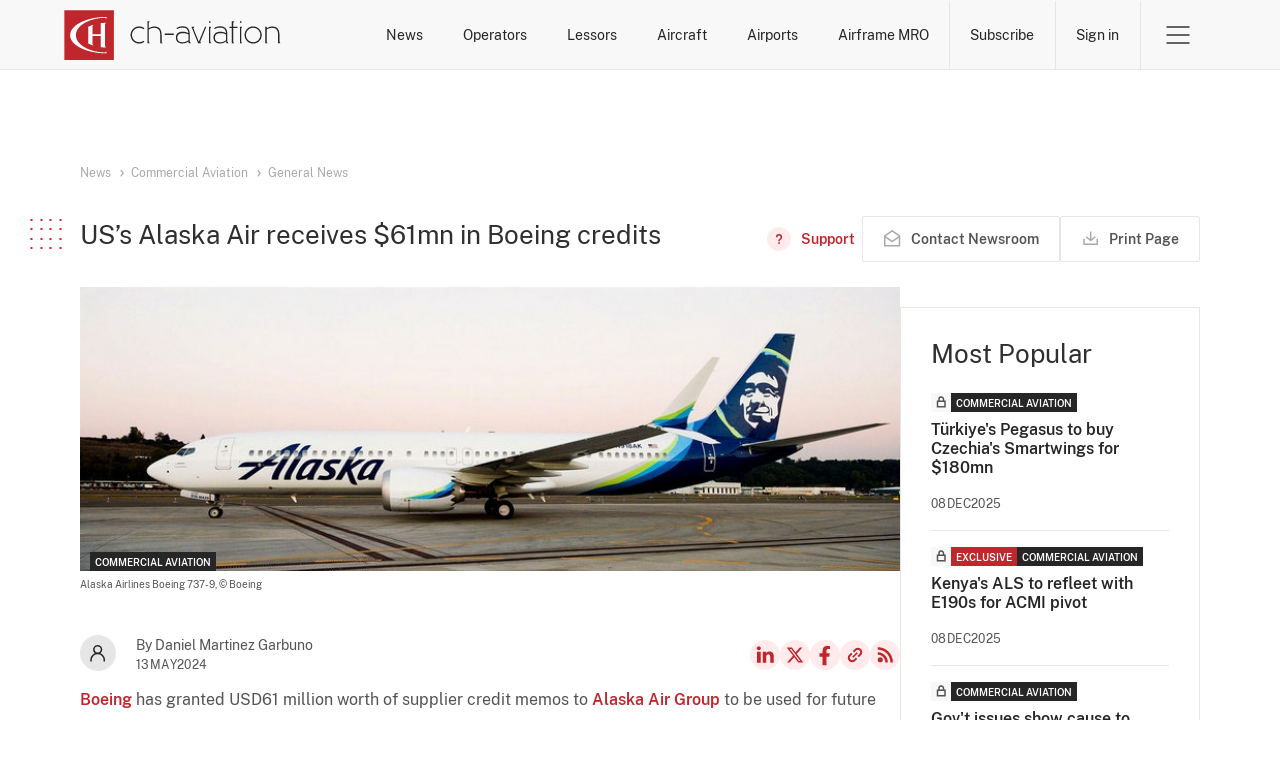

--- FILE ---
content_type: text/html; charset=UTF-8
request_url: https://www.ch-aviation.com/news/140171-uss-alaska-air-receives-61mn-in-boeing-credits
body_size: 13015
content:
<!DOCTYPE html>
<html xml:lang="en" lang="en" xmlns="http://www.w3.org/1999/xhtml">
<head>
                    <meta http-equiv="Content-Type" content="text/html; charset=UTF-8"/>
        <meta http-equiv="X-UA-Compatible" content="IE=edge">
        <meta name="viewport" content="width=device-width, initial-scale=1">

                <link rel="apple-touch-icon" sizes="180x180" href="/apple-touch-icon.png">
        <link rel="icon" type="image/png" sizes="32x32" href="/favicon-32x32.png">
        <link rel="icon" type="image/png" sizes="16x16" href="/favicon-16x16.png">
        <link rel="mask-icon" href="/safari-pinned-tab.svg" color="#5bbad5">
        <meta name="msapplication-TileColor" content="#da532c">
        <meta name="theme-color" content="#ffffff">

        <title>
                            US’s Alaska Air receives $61mn in Boeing credits -
                        ch-aviation
        </title>

                    <meta property="og:site_name" content="ch-aviation"/>
            <meta property="og:locale" content="en_US"/>
            <meta property="og:image" content="https://www.ch-aviation.com/images/stockPhotos/5024/0edd693f475e7d6034f96a18e2098afef10afd08.jpg"/>
            <meta property="og:title" content="US’s Alaska Air receives $61mn in Boeing credits"/>
            <meta property="og:type" content="article"/>
            <meta property="og:url" content="https://www.ch-aviation.com/news/140171-uss-alaska-air-receives-61mn-in-boeing-credits"/>
            <meta name="description" content="Boeing has granted USD61 million worth of supplier credit memos to Alaska Air Group  to be used for future Boeing purchases, the airline holding announced in its..."/>
            <meta name="keywords" content="Operator News, Operator Route Network, Route Network Changes, New Routes, Route Cancellations, Strategic Fleet Developments, Operator Fleet News, Aircraft Orders, Operator Start-Up, Operator Start-Ups, Operator Bankruptcy, Operator Bankruptcies, Operator Merger, Operator Acquisition, Operator Partnership, Alliances"/>
            <meta property="fb:app_id" content="113881411989900"/>
            <meta property="fb:admins" content="727303535,730983864"/>
            <meta property="fb:pages" content="113881411989900"/>
        
                <link rel="search" type="application/opensearchdescription+xml" href="/opensearch.xml" title="ch-aviation">

                <script>(function(w,d,s,l,i){w[l]=w[l]||[];w[l].push({'gtm.start':
new Date().getTime(),event:'gtm.js'});var f=d.getElementsByTagName(s)[0],
j=d.createElement(s),dl=l!='dataLayer'?'&l='+l:'';j.async=true;j.src=
'https://www.googletagmanager.com/gtm.js?id='+i+dl;f.parentNode.insertBefore(j,f);
})(window,document,'script','dataLayer','GTM-N9L8BC8L');
        </script>
                <link rel="stylesheet" href="/assets/ui.74b1555c8f13d302139d.css" type="text/css"/>

                        <script src="/assets/runtime.2dd4f98d6ed6892239e9.js"></script>
                <script src="/assets/common.257b792afb1bb4e329dd.js"></script>
                <script src="/assets/ui.9315bbe22824132a5d04.js"></script>
        
                <link rel="alternate" type="application/rss+xml" title="ch-aviation General News Feed"
              href="https://www.ch-aviation.com#"/>

        <!-- AdButler -->
        <script type="text/javascript">
            if (!window.AdButler) {
                (function () {
                    var s = document.createElement("script");
                    s.async = true;
                    s.type = "text/javascript";
                    s.src = 'https://servedbyadbutler.com/app.js';
                    var n = document.getElementsByTagName("script")[0];
                    n.parentNode.insertBefore(s, n);
                }());
            }
        </script>

            <script type="application/ld+json">
        {
             "@context": "https://schema.org",
             "@type": "NewsArticle",
             "url": "https://www.ch-aviation.com/news/140171-uss-alaska-air-receives-61mn-in-boeing-credits",
               "publisher":{
                  "@type": "Person",
                  "name": "Daniel Martinez Garbuno"
               },
               "headline": "US’s Alaska Air receives $61mn in Boeing credits",
               "mainEntityOfPage": "https://www.ch-aviation.com/news/140171-uss-alaska-air-receives-61mn-in-boeing-credits",
               "image":["https://www.ch-aviation.com/images/stockPhotos/5024/0edd693f475e7d6034f96a18e2098afef10afd08.jpg"],
               "datePublished":"2024-05-13T19:42:27+00:00"
          }
    </script>
    </head>

<body class="page--news-article">
<noscript><iframe src="https://www.googletagmanager.com/ns.html?id=GTM-N9L8BC8L" height="0" width="0" style="display:none;visibility:hidden"></iframe></noscript>
            <header class="header no-print header-grey" id="header">
            <div class="bypass-block" id="mainContentBypassBlock">
    <button type="button" data-block="mainContent">Skip to main content</button>
</div>
            
            <div class="container">
                <a class="header__logo" href="/" aria-label="ch-aviation home page">
                    <svg xmlns="http://www.w3.org/2000/svg" width="217" height="50" viewBox="0 0 199 46">
    <path fill="#C0272D" d="M0,46h45.6V0.3H0V46z"/>
    <path fill="#ffffff"
          d="M37.3,39.1l1.5-0.8v1.6c-18.5,0-33.5-7.5-33.5-16.7c0-9.3,15-16.8,33.4-16.8V8l-1.5-0.9 c-14.8,0.5-26.6,7.5-26.6,16C10.6,31.7,22.4,38.7,37.3,39.1z M38.2,11.8c-1.6,0-3.2,0.1-4.7,0.3v10.3h-7.6V15l0.9-1.5 c-1.7,0.5-3.3,1.2-4.7,1.9v15.5c1.4,0.7,3,1.4,4.7,1.9l-0.9-1.5v-7.4h7.6v10.3c1.5,0.2,3.1,0.3,4.7,0.3L37.3,33V13.3L38.2,11.8z"/>
    <path id="logo-text" fill="#ffffff"
          d="M163,11.8h-1.5v-1.5h1.5V11.8z M115.5,29.1l0.9,1.5h-2.1v-1.8c-1.2,1.2-3.6,2-5.6,2c-3.9,0-6.1-2-6.1-5.5 c0-3.2,2.2-5.4,6.4-5.3c1.7,0,3.5,0.3,5.1,1.3c-0.1-3.3-1.9-5.1-5.2-5.1c-2.3,0-3.9,0.4-5.1,1.4l-0.6-1c1.5-1.1,3.4-1.6,5.8-1.6 c4,0,6.3,2.4,6.3,6.6v7.5H115.5z M114.2,22.6c-1.4-1-3.5-1.3-5.1-1.3c-3.5,0-5.2,1.7-5.2,4.2c0,2.7,1.6,4.2,4.9,4.2 c1.7,0,4.2-0.8,5.4-1.9V22.6z M89.5,23.2L89.5,23.2c-0.1-5.2-1.8-8-6.8-8c-2,0-3.8,0.8-5.1,1.7v-5l0.9-1.5h-2.1v20.3h2.2l-0.9-1.5 V18c1.2-0.9,3.1-1.6,4.8-1.6c4.4,0,5.7,2.3,5.7,6.8v7.5h2.2l-0.9-1.5V23.2z M68.8,16.4c1.5,0,2.8,0.4,4,1.3l0.9-0.9 c-1.3-1.1-3.1-1.7-4.9-1.7c-4.3,0-7.9,3.5-7.9,7.9s3.5,7.9,7.9,7.9c1.8,0,3.5-0.6,4.9-1.7l-0.9-0.9c-1.1,0.9-2.4,1.3-4,1.3 c-3.7,0-6.6-2.9-6.6-6.6S65.1,16.4,68.8,16.4z M92.4,22.9h8.2v-1.2h-8.2V22.9z M181.6,23c0,4.4-3.5,7.9-7.9,7.9 c-4.4,0-7.9-3.5-7.9-7.9s3.5-7.9,7.9-7.9C178.1,15.2,181.6,18.7,181.6,23z M180.3,23c0-3.7-2.9-6.6-6.6-6.6s-6.6,2.9-6.6,6.6 s2.9,6.6,6.6,6.6C177.4,29.7,180.3,26.7,180.3,23z M163.6,15.4h-2.1v15.3h2.1l-0.9-1.5V16.9L163.6,15.4z M198.8,30.7l-0.9-1.5v-6 c0-5.2-1.7-8-6.7-8c-2,0-3.9,0.8-5.1,1.7v-1.5h-1.2v15.3h2.1l-0.9-1.5V18c1.2-0.9,3.1-1.6,4.8-1.6c4.4,0,5.7,2.3,5.7,6.8v7.5H198.8z M155.3,11.8h0.1l0.9-1.5h-2.2v5.1h-2.2v1.2h2.2v14.1h2.1l-0.9-1.5V16.6h4.1v-1.2h-4.1V11.8z M129.4,15.4l-5.7,13.8l-5-12.3l0.9-1.5 h-2.7l6.2,15.3h2.8l-0.9-1.5l5.6-13.8H129.4z M150.1,29.1l0.9,1.5h-2.1v-1.8c-1.2,1.2-3.6,2-5.6,2c-3.9,0-6.1-2-6.1-5.5 c0-3.2,2.2-5.4,6.4-5.3c1.7,0,3.5,0.3,5.1,1.3c-0.1-3.3-1.9-5.1-5.2-5.1c-2.3,0-3.9,0.4-5.1,1.4l-0.6-1c1.5-1.1,3.3-1.6,5.8-1.6 c4.1,0,6.3,2.4,6.3,6.6v7.5H150.1z M148.8,22.6c-1.4-1-3.5-1.3-5.1-1.3c-3.5,0-5.2,1.7-5.2,4.2c0,2.7,1.6,4.2,4.9,4.2 c1.7,0,4.2-0.8,5.4-1.9V22.6z M134.5,10.3H133v1.5h1.5V10.3z M135.2,15.4h-2.1v15.3h2.1l-0.9-1.5V16.9L135.2,15.4z"/>
</svg>                </a>

                <nav class="header__menu">
                    <ul class="menu__searches">
            <li>
            <a href="/news">News</a>
            <div class="search-submenu" id="newsSubmenu">
                <ul>
                    <li><a href="/news#search=eyJpbnB1dCI6eyJwdWJsaXNoaW5nX2NoYW5uZWxzIjpbImNoLWF2aWF0aW9uIiwiYnJpZWYiXX0sInBhcmFtZXRlcnMiOnt9fQ==">Latest News</a></li>
                    <li><a href="/news#search=eyJpbnB1dCI6eyJzZWdtZW50cyI6WyJDTUMiXSwicHVibGlzaGluZ19jaGFubmVscyI6WyJjaC1hdmlhdGlvbiIsImJyaWVmIl19LCJwYXJhbWV0ZXJzIjp7fX0=">Commercial Aviation</a></li>
                    <li><a href="/news#search=eyJpbnB1dCI6eyJzZWdtZW50cyI6WyJCWkEiXSwicHVibGlzaGluZ19jaGFubmVscyI6WyJjaC1hdmlhdGlvbiIsImJyaWVmIl19LCJwYXJhbWV0ZXJzIjp7fX0=">Business Jets</a></li>
                                            <li><a href="/news#search=eyJpbnB1dCI6eyJuZXdzX3NlYXJjaF9ieSI6ImFpcmxpbmVTZWFyY2hlcyIsIm5ld3NfdHlwZSI6WyJ0eXBlUm91dGUiXX0sInBhcmFtZXRlcnMiOnt9fQ==">Route Network Changes</a></li>
                                        <li><a href="/news#search=eyJpbnB1dCI6eyJuZXdzX3NlYXJjaF9ieSI6ImFpcmxpbmVTZWFyY2hlcyIsIm5ld3NfdHlwZSI6WyJ0eXBlUGVvcGxlIl19LCJwYXJhbWV0ZXJzIjp7fX0=">Management Changes</a></li>
                </ul>
            </div>
        </li>
    <li>
        <a href="/airlines">Operators</a>
        <div class="search-submenu" id="airlinesSubmenu">
            <ul>
                <li><a href="/airlines">Operator Search</a></li>
                                    <li><a href="/startups">Start-Ups</a></li>
                    <li><a href="/winners-and-losers#search=eyJpbnB1dCI6eyJhaXJsaW5lX3NlYXJjaF9ieSI6Indpbm5lcnMiLCJ5ZWFyIjoiMjAyNSJ9LCJwYXJhbWV0ZXJzIjp7fX0=">Winners & Losers</a></li>
                                <li><a href="/contacts">Operator Contacts</a></li>
                                    <li><a href="/schedules">Schedules</a></li>
                    <li><a href="/routes">Routes</a></li>
                    <li><a href="/capacity">Capacity</a></li>
                    <li><a href="/it-system-types/Res">Commercial IT</a></li>
                            </ul>
        </div>
    </li>
            <li><a href="/lessors">Lessors</a></li>
        <li>
        <a href="/aircraft">Aircraft</a>
        <div class="search-submenu" id="aircraftSubmenu">
            <ul>
                <li><a href="/aircraft">Aircraft Search</a></li>
                <li><a href="/orders">Orders</a></li>
                                    <li><a href="/aircraft/charter">Charter Search</a></li>
                    <li><a href="/utilisation">Utilisation</a></li>
                                <li><a href="/aircraft-history">History</a></li>
                                    <li><a href="/accidents-and-incidents">Accidents and Incidents</a></li>
                            </ul>
        </div>
    </li>
    <li>
        <a href="/airports">Airports</a>
        <div class="search-submenu" id="airportsSubmenu">
            <ul>
                <li><a href="/airports">Airport Search</a></li>
                                    <li><a href="/schedules">Schedules</a></li>
                    <li><a href="/routes">Routes</a></li>
                    <li><a href="/capacity">Capacity</a></li>
                            </ul>
        </div>
    </li>
            <li>
            <a href="/mro-providers">Airframe MRO</a>
            <div class="search-submenu" id="mroSubmenu">
                <ul>
                    <li><a href="/mro-providers">Airframe MRO Provider Search</a></li>
                                            <li><a href="/mro-events">Airframe MRO Event Search</a></li>
                                    </ul>
            </div>
        </li>
    </ul>                    <ul class="menu__account">
            <li>
            <a href="/subscribe" class="btn-subscribe btn-link btn-link-red">Subscribe</a>
        </li>
        <li>
            <a href="/login" class="btn-sign-in btn-link btn-link-red">Sign in</a>
        </li>
    </ul>                                        <div class="menu__burger">
    <button class="btn-toggle btn-link" data-submenu="headerBurgerMenu" aria-expanded="false">
        <span>Open Menu</span>
    </button>

    <div id="headerBurgerMenu" class="burger-submenu submenu">
        <div class="container">

            <div class="menu__mobile-nav">
                <ul class="menu__searches">
            <li>
            <a href="/news">News</a>
            <div class="search-submenu" id="newsSubmenu">
                <ul>
                    <li><a href="/news#search=eyJpbnB1dCI6eyJwdWJsaXNoaW5nX2NoYW5uZWxzIjpbImNoLWF2aWF0aW9uIiwiYnJpZWYiXX0sInBhcmFtZXRlcnMiOnt9fQ==">Latest News</a></li>
                    <li><a href="/news#search=eyJpbnB1dCI6eyJzZWdtZW50cyI6WyJDTUMiXSwicHVibGlzaGluZ19jaGFubmVscyI6WyJjaC1hdmlhdGlvbiIsImJyaWVmIl19LCJwYXJhbWV0ZXJzIjp7fX0=">Commercial Aviation</a></li>
                    <li><a href="/news#search=eyJpbnB1dCI6eyJzZWdtZW50cyI6WyJCWkEiXSwicHVibGlzaGluZ19jaGFubmVscyI6WyJjaC1hdmlhdGlvbiIsImJyaWVmIl19LCJwYXJhbWV0ZXJzIjp7fX0=">Business Jets</a></li>
                                            <li><a href="/news#search=eyJpbnB1dCI6eyJuZXdzX3NlYXJjaF9ieSI6ImFpcmxpbmVTZWFyY2hlcyIsIm5ld3NfdHlwZSI6WyJ0eXBlUm91dGUiXX0sInBhcmFtZXRlcnMiOnt9fQ==">Route Network Changes</a></li>
                                        <li><a href="/news#search=eyJpbnB1dCI6eyJuZXdzX3NlYXJjaF9ieSI6ImFpcmxpbmVTZWFyY2hlcyIsIm5ld3NfdHlwZSI6WyJ0eXBlUGVvcGxlIl19LCJwYXJhbWV0ZXJzIjp7fX0=">Management Changes</a></li>
                </ul>
            </div>
        </li>
    <li>
        <a href="/airlines">Operators</a>
        <div class="search-submenu" id="airlinesSubmenu">
            <ul>
                <li><a href="/airlines">Operator Search</a></li>
                                    <li><a href="/startups">Start-Ups</a></li>
                    <li><a href="/winners-and-losers#search=eyJpbnB1dCI6eyJhaXJsaW5lX3NlYXJjaF9ieSI6Indpbm5lcnMiLCJ5ZWFyIjoiMjAyNSJ9LCJwYXJhbWV0ZXJzIjp7fX0=">Winners & Losers</a></li>
                                <li><a href="/contacts">Operator Contacts</a></li>
                                    <li><a href="/schedules">Schedules</a></li>
                    <li><a href="/routes">Routes</a></li>
                    <li><a href="/capacity">Capacity</a></li>
                    <li><a href="/it-system-types/Res">Commercial IT</a></li>
                            </ul>
        </div>
    </li>
            <li><a href="/lessors">Lessors</a></li>
        <li>
        <a href="/aircraft">Aircraft</a>
        <div class="search-submenu" id="aircraftSubmenu">
            <ul>
                <li><a href="/aircraft">Aircraft Search</a></li>
                <li><a href="/orders">Orders</a></li>
                                    <li><a href="/aircraft/charter">Charter Search</a></li>
                    <li><a href="/utilisation">Utilisation</a></li>
                                <li><a href="/aircraft-history">History</a></li>
                                    <li><a href="/accidents-and-incidents">Accidents and Incidents</a></li>
                            </ul>
        </div>
    </li>
    <li>
        <a href="/airports">Airports</a>
        <div class="search-submenu" id="airportsSubmenu">
            <ul>
                <li><a href="/airports">Airport Search</a></li>
                                    <li><a href="/schedules">Schedules</a></li>
                    <li><a href="/routes">Routes</a></li>
                    <li><a href="/capacity">Capacity</a></li>
                            </ul>
        </div>
    </li>
            <li>
            <a href="/mro-providers">Airframe MRO</a>
            <div class="search-submenu" id="mroSubmenu">
                <ul>
                    <li><a href="/mro-providers">Airframe MRO Provider Search</a></li>
                                            <li><a href="/mro-events">Airframe MRO Event Search</a></li>
                                    </ul>
            </div>
        </li>
    </ul>                <a class="btn--primary" href="/subscribe">Subscribe</a>
            </div>

            <nav class="menu__nav">
    <ul>
        <li>Commercial Aviation</li>
        <li><a href="/news">Operator News</a></li>
        <li><a href="/airlines">Operator Data</a></li>
        <li><a href="/airports">Airport Data</a></li>
        <li><a href="/contacts">Operator Contact Data</a></li>
        <li><a href="/schedules">Operator Schedule Data</a></li>
        <li><a href="/capacity">Operator Capacity Data</a></li>
        <li><a href="/it-system-types/Res">Operator IT Data</a></li>
        <li><a href="/aircraft">Aircraft Data</a></li>
        <li><a href="/lessors">Aircraft Ownership Data</a></li>
        <li><a href="/aircraft-history">Aircraft History Data</a></li>
        <li><a href="/aircraft/charter">Aircraft Charter Data</a></li>
        <li><a href="/accidents-and-incidents">Aircraft Accidents and Incidents Data</a></li>
                    <li><a href="/mro-providers">Airframe MRO Providers and Customers Data</a></li>
            <li><a href="/mro-events">Airframe MRO Events Data</a></li>
            </ul>
    <ul>
        <li>Business Jets</li>
        <li><a href="/news">Operator News</a></li>
        <li><a href="/airlines">Operator Data</a></li>
        <li><a href="/airports">Airport Data</a></li>
        <li><a href="/contacts">Operator Contact Data</a></li>
        <li><a href="/aircraft">Aircraft Data</a></li>
        <li><a href="/aircraft">Aircraft Ownership Data</a></li>
        <li><a href="/aircraft-history">Aircraft History Data</a></li>
        <li><a href="/accidents-and-incidents">Aircraft Accidents and Incidents Data</a></li>
    </ul>
    <ul>
        <li>RAW Data Feeds</li>
        <li><a href="https://about.ch-aviation.com/" target="_blank">ch-aviation data feeds</a></li>
        <li><a href="https://about.ch-aviation.com/preferred-and-supported-data-formats/" target="_blank">Preferred and supported data formats</a></li>
        <li><a href="https://about.ch-aviation.com/data-delivery-options/" target="_blank">Data delivery options</a></li>
        <li><a href="https://about.ch-aviation.com/data-dictionary/" target="_blank">Data dictionary</a></li>
    </ul>
    <ul>
        <li>ch-aviation</li>
        <li><a href="https://www.ch-aviation.com/about">About Us</a></li>
        <li><a href="https://about.ch-aviation.com/blog/" target="_blank">ch-aviation Blog</a></li>
        <li><a href="https://www.ch-aviation.com/advertising">Advertising at ch-aviation</a></li>
        <li><a href="https://www.ch-aviation.com/university-access">University Access</a></li>
        <li><a href="https://www.ch-aviation.com/media-enquiries">Media Enquiries</a></li>
        <li><a href="https://www.ch-aviation.com/careers">Careers</a></li>
        <li><a href="https://www.ch-aviation.com/contact-us">Contact Us</a></li>
    </ul>
    <ul>
        <li>
            <ul class="support">
                <li>Support</li>
                                                                <li><button type="button" data-show="cookiesSettings" disabled >Cookie Settings</button></li>
            </ul>
        </li>
        <li>
            <ul>
                <li>Legal</li>
                <li><a href="https://www.ch-aviation.com/terms">Terms and Conditions</a></li>
                <li><a href="https://www.ch-aviation.com/privacy">Privacy Policy</a></li>
                <li><a href="https://www.ch-aviation.com/impressum">Impressum</a></li>
            </ul>
        </li>
    </ul>
</nav>

<div class="menu__footer">
    <p class="menu__copyright">© 1998-2025 ch-aviation GmbH. All rights reserved.</p>

    <ul class="menu__social-media">
        <li>
            <a class="link--linkedin" href="https://www.linkedin.com/company/ch-aviation" target="_blank">LinkedIn</a>
        </li>
        <li>
            <a class="link--twitter" href="https://x.com/chaviation" target="_blank">Twitter</a>
        </li>
        <li>
            <a class="link--fb" href="https://www.facebook.com/chaviation" target="_blank">Facebook</a>
        </li>
        <li>
            <a class="link--rss" href="https://www.ch-aviation.com/news/feed" target="_blank">RSS Feed</a>
        </li>
    </ul>
</div>

        </div>
    </div>
</div>                </nav>
            </div>
        </header>
    
        <main id="mainContent">
                    <div class="container-typography overflow-clip">
                <section class="section--article">
                                        <div class="ad hero_new hero_banner_main" id="ad_wrapper_hero_banner_main"></div>
                    <article class="article">
                        <ul class="breadcrumbs breadcrumbs-sm">
                                                            <li>
                                    <i class="fas fa-angle-right"></i>
                                    <i class="fas fa-stop"></i>
                                    <a href="/news">News</a>
                                </li>
                                                            <li>
                                    <i class="fas fa-angle-right"></i>
                                    <i class="fas fa-stop"></i>
                                    <a href="/news#search=eyJpbnB1dCI6eyJzZWdtZW50cyI6WyJDTUMiXX0sInBhcmFtZXRlcnMiOnt9fQ==">Commercial Aviation</a>
                                </li>
                                                            <li>
                                    <i class="fas fa-angle-right"></i>
                                    <i class="fas fa-stop"></i>
                                    <a href="/news#search=eyJpbnB1dCI6eyJzZWdtZW50cyI6WyJDTUMiXSwibmV3c190eXBlIjpbInR5cGVHZW5lcmFsIl19LCJwYXJhbWV0ZXJzIjp7fX0=">General News</a>
                                </li>
                                                    </ul>
                        <header class="article__header">
                            <div class="article__header__title">
                                <h1 class="h4 with-square">US’s Alaska Air receives $61mn in Boeing credits</h1>

                                
                                <div class="actions">
                                        <a class="btn btn--link btn--has-icon btn--support"
       href="/faq/news"
       title="Need help? - FAQ on News">
        <span>Support</span>
    </a>
                                    <a class="btn btn--secondary btn--has-icon btn--feedback no-print feedback-link nowrap"
                                       href="/feedback?type=news&amp;news_id=140171">
                                        <span>Contact Newsroom</span>
                                    </a>
                                    <button id="printPage" class="btn btn--secondary btn--has-icon btn--print no-print" title="Print Page">
    <span>
        Print Page
        <span class="loader">Preparing for print</span>
    </span>
</button>
                                                                    </div>
                            </div>
                        </header>

                        <div class="news-content-wrapper" id="newsContentWrapper">
                            <div class="news-content-main">
                                <div class="news-content-header">
                                                                            <div class="article__img-wrapper">
                                            <div class="article__img"
                                                 style="background-image: url(/images/stockPhotos/5024/0edd693f475e7d6034f96a18e2098afef10afd08.jpg)">
                                                <ul class="post__tags">
                <li class="tag aviation-segment">Commercial Aviation</li>
    </ul>
                                            </div>

                                            <div class="img-blurb">
                                                <p>
                                                                                                            Alaska Airlines Boeing 737-9,
                                                                                                    </p>
                                                <p>
                                                                                                            © Boeing
                                                                                                    </p>
                                            </div>
                                        </div>
                                    
                                    <div class="article__info">
                                        <div class="article__short-info">
                                            <div class="article_author-pic">
                                                                                                                                                <img src="/static/img/icons/icon-profile-dark.svg"
                                                     alt="Daniel Martinez Garbuno"/>
                                            </div>
                                            <div>
                                                <span>By Daniel Martinez Garbuno</span>
                                                <span class="article__date">13May2024</span>
                                            </div>
                                        </div>
                                        <ul class="article__social-media align-center justify-end">
                                            <li>
                                                <a class="link--linkedin" href="https://www.linkedin.com/shareArticle?url=https%3A%2F%2Fwww.ch-aviation.com%2Fnews%2F140171-uss-alaska-air-receives-61mn-in-boeing-credits&title=US%E2%80%99s+Alaska+Air+receives+%2461mn+in+Boeing+credits&source=https%3A%2F%2Fwww.ch-aviation.com" target="_blank">LinkedIn</a>
                                            </li>
                                            <li>
                                                <a class="link--twitter"
                                                   href="https://x.com/intent/tweet?url=https%3A%2F%2Fwww.ch-aviation.com%2Fnews%2F140171-uss-alaska-air-receives-61mn-in-boeing-credits"
                                                   target="_blank">X</a>
                                            </li>
                                            <li>
                                                <a class="link--fb" href="https://www.facebook.com/sharer/sharer.php?u=https%3A%2F%2Fwww.ch-aviation.com%2Fnews%2F140171-uss-alaska-air-receives-61mn-in-boeing-credits"
                                                   target="_blank">Facebook</a>
                                            </li>
                                            <li>
                                                <button class="btn btn--icon btn--copy-link">Copy news link</button>
                                            </li>
                                            <li>
                                                <a class="link--rss" href="https://www.ch-aviation.com#" target="_blank">RSS
                                                    Feed</a>
                                            </li>
                                        </ul>
                                    </div>
                                </div>

                                                                    <div class="sidebar-news sidebar-airline hide show-on-print">
                                        <ul class="data-list grid justify-space-between">
                                                                                            <img class="grid__col-3" src="/images/stockPhotos/3449/e2c57279792b0a898b0fffab78727d2940bf3a14.jpg"
                                                     alt="Logo of Alaska Airlines"/>
                                                                                                                                        <li class="grid__col-6">
                                                    <span class="data-label">Type</span>
                                                    <p class="data-value info--text news_aside_type">
                                                        <a href="/entities/AS">Scheduled Carrier</a>
                                                    </p>
                                                </li>
                                                                                            <li class="grid__col-6">
                                                    <span class="data-label">Base</span>
                                                    <p class="data-value info--text news_aside_base">
                                                        <a href="/airports/SEA">Seattle Tacoma International</a>
                                                    </p>
                                                </li>
                                                                                            <li class="grid__col-6">
                                                    <span class="data-label">Aircraft</span>
                                                    <p class="data-value info--number news_aside_aircraft">
                                                        <a href="/aircraft#search=eyJpbnB1dCI6eyJvcGVyYXRvciI6eyJjb2RlcyI6WyJBUyJdfX0sInBhcmFtZXRlcnMiOnt9fQ==">317</a>
                                                    </p>
                                                </li>
                                                                                            <li class="grid__col-6">
                                                    <span class="data-label">Destinations</span>
                                                    <p class="data-value info--number news_aside_destinations">
                                                        <a href="https://www.ch-aviation.com/routes#search=eyJpbnB1dCI6eyJvcGVyYXRvciI6eyJjb2RlcyI6WyJBUyJdfX0sInBhcmFtZXRlcnMiOnt9fQ==">143</a>
                                                    </p>
                                                </li>
                                                                                            <li class="grid__col-6">
                                                    <span class="data-label">Routes</span>
                                                    <p class="data-value info--number news_aside_routes">
                                                        <a href="https://www.ch-aviation.com/routes#search=eyJpbnB1dCI6eyJvcGVyYXRvciI6eyJjb2RlcyI6WyJBUyJdfX0sInBhcmFtZXRlcnMiOnt9fQ==">425</a>
                                                    </p>
                                                </li>
                                                                                            <li class="grid__col-6">
                                                    <span class="data-label">Daily Flights</span>
                                                    <p class="data-value info--number news_aside_flights_daily">
                                                        <a href="https://www.ch-aviation.com/schedules#search=eyJpbnB1dCI6eyJhaXJsaW5lIjp7ImNvZGVzIjpbIkFTIl19LCJkYXRlX21pbiI6IjIwMjUtMTItMDkiLCJub25zdG9wIjoidHJ1ZSIsIndldGxlYXNlIjoidHJ1ZSJ9LCJwYXJhbWV0ZXJzIjp7fX0=">1303</a>
                                                    </p>
                                                </li>
                                                                                    </ul>
                                    </div>
                                
                                <div class="article__content">
                                                                            <section class="article-main">

                                            <div class="article-body typography--big">
                                                <p><a href="https://www.ch-aviation.com/airlines/BOE">Boeing</a> has granted USD61 million worth of supplier credit memos to <a href="https://www.ch-aviation.com/entities/ASGR">Alaska Air Group</a>  to be used for future Boeing purchases, the airline holding announced in its quarterly financial results. </p>
<p>The credit notes were issued after the end of the first quarter of 2024 and are in addition to <a href="https://www.ch-aviation.com/news/138770-alaska-airlines-receives-160mn-compensation-from-boeing">the USD162 million cash payment</a> Boeing made to the firm to compensate for the losses it incurred due to the grounding of <a href="https://www.ch-aviation.com/airlines/AS">Alaska Airlines</a>' <a href="https://www.ch-aviation.com/aircraft-variants/B007379">B737-9</a> fleet, following a <a href="https://www.ch-aviation.com/news/135832-operators-ground-max-9-fleets-following-in-flight-incident">mid-air cabin panel blowout</a> in early January. </p>
<p>This compensation was accounted for as a reduction in the cost basis of certain B737-9s, Alaska Air Group said.</p>
<p>In April 2024, <a href="https://www.ch-aviation.com/airlines/UA">United Airlines</a> (UA, <a href="https://www.ch-aviation.com/airports/4368">Chicago O'Hare</a>) entered into <a href="https://www.ch-aviation.com/news/139446-united-airlines-boeing-reach-compensation-agreement">an undisclosed agreement</a> with Boeing also over the MAX 9 crisis. The carrier reported <a href="https://www.ch-aviation.com/news/139404-united-airlines-reduces-expected-fy24-deliveries">a USD124 million net loss</a> in the first quarter, including damages of about USD200 million from the MAX 9 grounding.</p>
                                            </div>

                                            
                                            
                                                                                            <div class="article-tags">
                                                    <ul>
                                                                                                                    <li class="tag">
                                                                <a href="https://www.ch-aviation.com/news#search=eyJpbnB1dCI6eyJuZXdzX3NlYXJjaF9ieSI6ImFpcmxpbmVTZWFyY2hlcyIsIm5ld3NfdHlwZSI6WyJ0eXBlR2VuZXJhbCIsInR5cGVQZW9wbGUiLCJ0eXBlUm91dGUiXSwiYWlycG9ydCI6eyJjb2RlcyI6WyJPUkQiXX19LCJwYXJhbWV0ZXJzIjp7fX0=">
                                                                    Chicago O&#039;Hare
                                                                </a>
                                                            </li>
                                                                                                                    <li class="tag">
                                                                <a href="https://www.ch-aviation.com/news#search=eyJpbnB1dCI6eyJuZXdzX3NlYXJjaF9ieSI6ImFpcmxpbmVTZWFyY2hlcyIsIm5ld3NfdHlwZSI6WyJ0eXBlR2VuZXJhbCIsInR5cGVQZW9wbGUiLCJ0eXBlUm91dGUiXSwiYWlycG9ydCI6eyJjb2RlcyI6WyJTRUEiXX19LCJwYXJhbWV0ZXJzIjp7fX0=">
                                                                    Seattle Tacoma International
                                                                </a>
                                                            </li>
                                                                                                                    <li class="tag">
                                                                <a href="https://www.ch-aviation.com/news#search=eyJpbnB1dCI6eyJuZXdzX3NlYXJjaF9ieSI6ImFpcmxpbmVTZWFyY2hlcyIsIm5ld3NfdHlwZSI6WyJ0eXBlR2VuZXJhbCIsInR5cGVQZW9wbGUiLCJ0eXBlUm91dGUiXSwiYWlycG9ydCI6eyJjb2RlcyI6WyJEQ0EiXX19LCJwYXJhbWV0ZXJzIjp7fX0=">
                                                                    Washington National
                                                                </a>
                                                            </li>
                                                                                                                    <li class="tag">
                                                                <a href="https://www.ch-aviation.com/news#search=eyJpbnB1dCI6eyJuZXdzX3NlYXJjaF9ieSI6ImFpcmxpbmVTZWFyY2hlcyIsIm5ld3NfdHlwZSI6WyJ0eXBlR2VuZXJhbCIsInR5cGVQZW9wbGUiLCJ0eXBlUm91dGUiXSwiY2FycmllciI6eyJjb2RlcyI6WyJBUyJdfX0sInBhcmFtZXRlcnMiOnt9fQ==">
                                                                    Alaska Airlines
                                                                </a>
                                                            </li>
                                                                                                                    <li class="tag">
                                                                <a href="https://www.ch-aviation.com/news#search=eyJpbnB1dCI6eyJuZXdzX3NlYXJjaF9ieSI6ImFpcmxpbmVTZWFyY2hlcyIsIm5ld3NfdHlwZSI6WyJ0eXBlR2VuZXJhbCIsInR5cGVQZW9wbGUiLCJ0eXBlUm91dGUiXSwiY2FycmllciI6eyJjb2RlcyI6WyJBU0dSIl19fSwicGFyYW1ldGVycyI6e319">
                                                                    Alaska Air Group
                                                                </a>
                                                            </li>
                                                                                                                    <li class="tag">
                                                                <a href="https://www.ch-aviation.com/news#search=eyJpbnB1dCI6eyJuZXdzX3NlYXJjaF9ieSI6ImFpcmxpbmVTZWFyY2hlcyIsIm5ld3NfdHlwZSI6WyJ0eXBlR2VuZXJhbCIsInR5cGVQZW9wbGUiLCJ0eXBlUm91dGUiXSwiY2FycmllciI6eyJjb2RlcyI6WyJCT0UiXX19LCJwYXJhbWV0ZXJzIjp7fX0=">
                                                                    Boeing
                                                                </a>
                                                            </li>
                                                                                                                    <li class="tag">
                                                                <a href="https://www.ch-aviation.com/news#search=eyJpbnB1dCI6eyJuZXdzX3NlYXJjaF9ieSI6ImFpcmxpbmVTZWFyY2hlcyIsIm5ld3NfdHlwZSI6WyJ0eXBlR2VuZXJhbCIsInR5cGVQZW9wbGUiLCJ0eXBlUm91dGUiXSwiY2FycmllciI6eyJjb2RlcyI6WyJVQSJdfX0sInBhcmFtZXRlcnMiOnt9fQ==">
                                                                    United Airlines
                                                                </a>
                                                            </li>
                                                                                                                    <li class="tag">
                                                                <a href="https://www.ch-aviation.com/news#search=eyJpbnB1dCI6eyJuZXdzX3NlYXJjaF9ieSI6ImFpcmxpbmVTZWFyY2hlcyIsIm5ld3NfdHlwZSI6WyJ0eXBlR2VuZXJhbCIsInR5cGVQZW9wbGUiLCJ0eXBlUm91dGUiXSwibmV3c190YWdzIjpbIjkiXX0sInBhcmFtZXRlcnMiOnt9fQ==">
                                                                    Investments/Finance
                                                                </a>
                                                            </li>
                                                                                                                    <li class="tag">
                                                                <a href="https://www.ch-aviation.com/news#search=eyJpbnB1dCI6eyJuZXdzX3NlYXJjaF9ieSI6ImFpcmxpbmVTZWFyY2hlcyIsIm5ld3NfdHlwZSI6WyJ0eXBlR2VuZXJhbCIsInR5cGVQZW9wbGUiLCJ0eXBlUm91dGUiXSwibmV3c190YWdzIjpbIjM2Il19LCJwYXJhbWV0ZXJzIjp7fX0=">
                                                                    Legal
                                                                </a>
                                                            </li>
                                                                                                                    <li class="tag">
                                                                <a href="https://www.ch-aviation.com/news#search=eyJpbnB1dCI6eyJuZXdzX3NlYXJjaF9ieSI6ImFpcmxpbmVTZWFyY2hlcyIsIm5ld3NfdHlwZSI6WyJ0eXBlR2VuZXJhbCIsInR5cGVQZW9wbGUiLCJ0eXBlUm91dGUiXSwibmV3c190YWdzIjpbIjQ4Il19LCJwYXJhbWV0ZXJzIjp7fX0=">
                                                                    Boeing Quality Issues
                                                                </a>
                                                            </li>
                                                                                                            </ul>
                                                </div>
                                            
                                            <div class="sidebar-design__ad mobile-only"><div class="ad sidebar sidebar_1" id="ad_wrapper_sidebar_1"></div></div>

                                                                                            <div class="article-fact-box no-print">
                                                    <div>
                                                        <div class="sidebar-airline__header">
                                                                                                                            <a href="/entities/AS">
                                                                    <img src="/images/stockPhotos/3449/e2c57279792b0a898b0fffab78727d2940bf3a14.jpg"
                                                                         alt="Logo of Alaska Airlines"/>
                                                                </a>
                                                                                                                    </div>
                                                        <a class="btn--secondary no-print view-full-desktop"
                                                           href="/entities/AS">
                                                            View Full Profile
                                                        </a>
                                                    </div>
                                                    <ul class="data-list grid justify-space-between">
                                                                                                                    <li class="grid__col-6">
                                                                <span class="data-label">Type</span>
                                                                <p class="data-value info--text news_aside_type">
                                                                    <a href="/entities/AS">Scheduled Carrier</a>
                                                                </p>
                                                            </li>
                                                                                                                    <li class="grid__col-6">
                                                                <span class="data-label">Base</span>
                                                                <p class="data-value info--text news_aside_base">
                                                                    <a href="/airports/SEA">Seattle Tacoma International</a>
                                                                </p>
                                                            </li>
                                                                                                                    <li class="grid__col-6">
                                                                <span class="data-label">Aircraft</span>
                                                                <p class="data-value info--number news_aside_aircraft">
                                                                    <a href="/aircraft#search=eyJpbnB1dCI6eyJvcGVyYXRvciI6eyJjb2RlcyI6WyJBUyJdfX0sInBhcmFtZXRlcnMiOnt9fQ==">317</a>
                                                                </p>
                                                            </li>
                                                                                                                    <li class="grid__col-6">
                                                                <span class="data-label">Destinations</span>
                                                                <p class="data-value info--number news_aside_destinations">
                                                                    <a href="https://www.ch-aviation.com/routes#search=eyJpbnB1dCI6eyJvcGVyYXRvciI6eyJjb2RlcyI6WyJBUyJdfX0sInBhcmFtZXRlcnMiOnt9fQ==">143</a>
                                                                </p>
                                                            </li>
                                                                                                                    <li class="grid__col-6">
                                                                <span class="data-label">Routes</span>
                                                                <p class="data-value info--number news_aside_routes">
                                                                    <a href="https://www.ch-aviation.com/routes#search=eyJpbnB1dCI6eyJvcGVyYXRvciI6eyJjb2RlcyI6WyJBUyJdfX0sInBhcmFtZXRlcnMiOnt9fQ==">425</a>
                                                                </p>
                                                            </li>
                                                                                                                    <li class="grid__col-6">
                                                                <span class="data-label">Daily Flights</span>
                                                                <p class="data-value info--number news_aside_flights_daily">
                                                                    <a href="https://www.ch-aviation.com/schedules#search=eyJpbnB1dCI6eyJhaXJsaW5lIjp7ImNvZGVzIjpbIkFTIl19LCJkYXRlX21pbiI6IjIwMjUtMTItMDkiLCJub25zdG9wIjoidHJ1ZSIsIndldGxlYXNlIjoidHJ1ZSJ9LCJwYXJhbWV0ZXJzIjp7fX0=">1303</a>
                                                                </p>
                                                            </li>
                                                                                                            </ul>
                                                    <a class="btn--secondary no-print view-full-mobile"
                                                       href="/entities/AS">
                                                        View Full Profile
                                                    </a>
                                                </div>
                                            
                                            <div class="sidebar-design__ad mobile-only"><div class="ad sidebar sidebar_2" id="ad_wrapper_sidebar_2"></div></div>

                                        </section>
                                                                    </div>

                                <div class="sidebar-news sidebar-most-popular no-print">
                                    <h3 class="h4 sidebar-news__title">Most Popular</h3>
                                    <section class="news-list">
            <article class="post post-without-images">
            <div class="post__content">

                <ul class="post__tags">
            <li class="tag other-publisher lock-icon">
            <img src="/static/img/icons/icon-locked-lock.svg" alt="">
        </li>
                <li class="tag aviation-segment">Commercial Aviation</li>
    </ul>

                <p class="post__title">
                    <a href="/news/161497-turkiyes-pegasus-to-buy-czechias-smartwings-for-180mn">Türkiye&#039;s Pegasus to buy Czechia&#039;s Smartwings for $180mn</a>
                </p>

                <p class="post__date">08Dec2025</p>
            </div>
        </article>
            <article class="post post-without-images">
            <div class="post__content">

                <ul class="post__tags">
            <li class="tag other-publisher lock-icon">
            <img src="/static/img/icons/icon-locked-lock.svg" alt="">
        </li>
                <li class="tag">Exclusive</li>
            <li class="tag aviation-segment">Commercial Aviation</li>
    </ul>

                <p class="post__title">
                    <a href="/news/161485-kenyas-als-to-refleet-with-e190s-for-acmi-pivot">Kenya&#039;s ALS to refleet with E190s for ACMI pivot</a>
                </p>

                <p class="post__date">08Dec2025</p>
            </div>
        </article>
            <article class="post post-without-images">
            <div class="post__content">

                <ul class="post__tags">
            <li class="tag other-publisher lock-icon">
            <img src="/static/img/icons/icon-locked-lock.svg" alt="">
        </li>
                <li class="tag aviation-segment">Commercial Aviation</li>
    </ul>

                <p class="post__title">
                    <a href="/news/161490-govt-issues-show-cause-to-indigos-ceo-over-ops-meltdown">Gov&#039;t issues show cause to IndiGo&#039;s CEO over ops meltdown</a>
                </p>

                <p class="post__date">08Dec2025</p>
            </div>
        </article>
            <article class="post post-without-images">
            <div class="post__content">

                <ul class="post__tags">
            <li class="tag other-publisher lock-icon">
            <img src="/static/img/icons/icon-locked-lock.svg" alt="">
        </li>
                <li class="tag">Exclusive</li>
            <li class="tag aviation-segment">Commercial Aviation</li>
    </ul>

                <p class="post__title">
                    <a href="/news/161483-brazils-azul-appears-to-drop-undisclosed-xlr-plans">Brazil&#039;s Azul appears to drop undisclosed XLR plans</a>
                </p>

                <p class="post__date">08Dec2025</p>
            </div>
        </article>
            <article class="post post-without-images">
            <div class="post__content">

                <ul class="post__tags">
            <li class="tag other-publisher lock-icon">
            <img src="/static/img/icons/icon-locked-lock.svg" alt="">
        </li>
                <li class="tag">Exclusive</li>
            <li class="tag aviation-segment">Commercial Aviation</li>
    </ul>

                <p class="post__title">
                    <a href="/news/161488-cyprus-airways-eyes-a320neoceo-as-a220-issues-persist">Cyprus Airways eyes A320neo/ceo as A220 issues persist</a>
                </p>

                <p class="post__date">08Dec2025</p>
            </div>
        </article>
    </section>                                </div>

                                <div class="sidebar-design__ad mobile-only"><div class="ad sidebar sidebar_3" id="ad_wrapper_sidebar_3"></div></div>

                                <section class="also-on-ch" id="newsAlsoOnCh">
                                    <h3 class="h4 with-square">Also on ch-aviation</h3>

                                    <div class="posts">
                                                                                    <article class="post">
                                                <div class="post__thumb">
                                                    <a class="post__img" href="/news/160186-alaska-airlines-to-subpoena-delta-over-virgin-dispute" aria-hidden="true"
                                                       tabIndex="-1">
                                                        <img src="/images/stockPhotos/5024/0edd693f475e7d6034f96a18e2098afef10afd08.jpg" alt="Alaska Airlines to subpoena Delta over Virgin dispute">
                                                        <ul class="post__tags">
            <li class="tag other-publisher lock-icon">
            <img src="/static/img/icons/icon-locked-lock.svg" alt="">
        </li>
                <li class="tag aviation-segment">Commercial Aviation</li>
    </ul>
                                                    </a>
                                                </div>
                                                <div class="post__content">
                                                    <h2 class="post__title">
                                                        <a href="/news/160186-alaska-airlines-to-subpoena-delta-over-virgin-dispute">Alaska Airlines to subpoena Delta over Virgin dispute</a>
                                                    </h2>
                                                    <p class="post__date">05Nov2025</p>
                                                </div>
                                            </article>
                                                                                                                                                                            <article class="post">
                                                <div class="post__thumb">
                                                    <a class="post__img" href="/news/160213-canadas-porter-positive-about-us-despite-challenges" aria-hidden="true"
                                                       tabIndex="-1">
                                                        <img src="/images/stockPhotos/2636/f0897d504e8e0886c54f94a99ef8e4396868d38b.jpg" alt="Canada&#039;s Porter positive about US despite challenges">
                                                        <ul class="post__tags">
            <li class="tag other-publisher lock-icon">
            <img src="/static/img/icons/icon-locked-lock.svg" alt="">
        </li>
                <li class="tag">Exclusive</li>
            <li class="tag aviation-segment">Commercial Aviation</li>
    </ul>
                                                    </a>
                                                </div>
                                                <div class="post__content">
                                                    <h2 class="post__title">
                                                        <a href="/news/160213-canadas-porter-positive-about-us-despite-challenges">Canada&#039;s Porter positive about US despite challenges</a>
                                                    </h2>
                                                    <p class="post__date">05Nov2025</p>
                                                </div>
                                            </article>
                                                                                            <div class="sidebar-design__ad mobile-only"><div class="ad sidebar sidebar_4" id="ad_wrapper_sidebar_4"></div></div>
                                                                                                                                                                            <article class="post">
                                                <div class="post__thumb">
                                                    <a class="post__img" href="/news/160028-alaska-airlines-hawaiian-receive-single-certificate" aria-hidden="true"
                                                       tabIndex="-1">
                                                        <img src="/images/stockPhotos/10254/ee9264e194363b69b87ae13a493c3c19dad5f29d.jpg" alt="Alaska Airlines, Hawaiian receive single certificate">
                                                        <ul class="post__tags">
            <li class="tag other-publisher lock-icon">
            <img src="/static/img/icons/icon-locked-lock.svg" alt="">
        </li>
                <li class="tag aviation-segment">Commercial Aviation</li>
            <li class="tag">brief</li>
    </ul>
                                                    </a>
                                                </div>
                                                <div class="post__content">
                                                    <h2 class="post__title">
                                                        <a href="/news/160028-alaska-airlines-hawaiian-receive-single-certificate">Alaska Airlines, Hawaiian receive single certificate</a>
                                                    </h2>
                                                    <p class="post__date">29Oct2025</p>
                                                </div>
                                            </article>
                                                                                                                                                                            <article class="post">
                                                <div class="post__thumb">
                                                    <a class="post__img" href="/news/159611-faa-clears-boeing-to-raise-b737-max-output-to-42-jets" aria-hidden="true"
                                                       tabIndex="-1">
                                                        <img src="/images/stockPhotos/1902/1c0f2a6c3f6c4c8ceeb432740b8bfb69aab6e4d8.jpg" alt="FAA clears Boeing to raise B737 MAX output to 42 jets">
                                                        <ul class="post__tags">
            <li class="tag other-publisher lock-icon">
            <img src="/static/img/icons/icon-locked-lock.svg" alt="">
        </li>
                <li class="tag aviation-segment">Commercial Aviation</li>
    </ul>
                                                    </a>
                                                </div>
                                                <div class="post__content">
                                                    <h2 class="post__title">
                                                        <a href="/news/159611-faa-clears-boeing-to-raise-b737-max-output-to-42-jets">FAA clears Boeing to raise B737 MAX output to 42 jets</a>
                                                    </h2>
                                                    <p class="post__date">21Oct2025</p>
                                                </div>
                                            </article>
                                                                                                                                        <div class="sidebar-design__ad mobile-only"><div class="ad sidebar sidebar_5" id="ad_wrapper_sidebar_5"></div></div>
                                                                                                                                <article class="post">
                                                <div class="post__thumb">
                                                    <a class="post__img" href="/news/159428-alaska-air-group-to-drop-hawaiians-ha-code-in-early-2q26" aria-hidden="true"
                                                       tabIndex="-1">
                                                        <img src="/images/stockPhotos/6849/8bf9d57ed498eba5aade22455dce75fb21619f0e.jpg" alt="Alaska Air Group to drop Hawaiian’s ‘HA’ code in early 2Q26">
                                                        <ul class="post__tags">
            <li class="tag other-publisher lock-icon">
            <img src="/static/img/icons/icon-locked-lock.svg" alt="">
        </li>
                <li class="tag aviation-segment">Commercial Aviation</li>
            <li class="tag">brief</li>
    </ul>
                                                    </a>
                                                </div>
                                                <div class="post__content">
                                                    <h2 class="post__title">
                                                        <a href="/news/159428-alaska-air-group-to-drop-hawaiians-ha-code-in-early-2q26">Alaska Air Group to drop Hawaiian’s ‘HA’ code in early 2Q26</a>
                                                    </h2>
                                                    <p class="post__date">16Oct2025</p>
                                                </div>
                                            </article>
                                                                                                                                                                            <article class="post">
                                                <div class="post__thumb">
                                                    <a class="post__img" href="/news/159129-virgin-secures-royalty-fee-win-against-alaska-airlines" aria-hidden="true"
                                                       tabIndex="-1">
                                                        <img src="/images/stockPhotos/5575/5aa99773b9dc422d1c5cab2064da385ff5afe23a.jpg" alt="Virgin secures royalty fee win against Alaska Airlines">
                                                        <ul class="post__tags">
            <li class="tag other-publisher lock-icon">
            <img src="/static/img/icons/icon-locked-lock.svg" alt="">
        </li>
                <li class="tag aviation-segment">Commercial Aviation</li>
    </ul>
                                                    </a>
                                                </div>
                                                <div class="post__content">
                                                    <h2 class="post__title">
                                                        <a href="/news/159129-virgin-secures-royalty-fee-win-against-alaska-airlines">Virgin secures royalty fee win against Alaska Airlines</a>
                                                    </h2>
                                                    <p class="post__date">08Oct2025</p>
                                                </div>
                                            </article>
                                                                                                                                                                            <article class="post">
                                                <div class="post__thumb">
                                                    <a class="post__img" href="/news/159110-boeing-eyeing-max-production-ramp-up-from-early-4q25" aria-hidden="true"
                                                       tabIndex="-1">
                                                        <img src="/images/stockPhotos/8387/5cd35c3c33abf429d60bffa9a855f272c673550e.jpg" alt="Boeing eyeing MAX production ramp-up from early 4Q25">
                                                        <ul class="post__tags">
                <li class="tag aviation-segment">Commercial Aviation</li>
    </ul>
                                                    </a>
                                                </div>
                                                <div class="post__content">
                                                    <h2 class="post__title">
                                                        <a href="/news/159110-boeing-eyeing-max-production-ramp-up-from-early-4q25">Boeing eyeing MAX production ramp-up from early 4Q25</a>
                                                    </h2>
                                                    <p class="post__date">08Oct2025</p>
                                                </div>
                                            </article>
                                                                                                                                                                            <article class="post">
                                                <div class="post__thumb">
                                                    <a class="post__img" href="/news/158596-oneworld-alliance-members-launch-150-million-saf-fund" aria-hidden="true"
                                                       tabIndex="-1">
                                                        <img src="/images/stockPhotos/5058/6005a939d41c4ce7309a6f5018ab856ee7ea866e.jpg" alt="oneworld alliance members launch $150 million SAF fund">
                                                        <ul class="post__tags">
            <li class="tag other-publisher lock-icon">
            <img src="/static/img/icons/icon-locked-lock.svg" alt="">
        </li>
                <li class="tag aviation-segment">Commercial Aviation</li>
            <li class="tag">brief</li>
    </ul>
                                                    </a>
                                                </div>
                                                <div class="post__content">
                                                    <h2 class="post__title">
                                                        <a href="/news/158596-oneworld-alliance-members-launch-150-million-saf-fund">oneworld alliance members launch $150 million SAF fund</a>
                                                    </h2>
                                                    <p class="post__date">23Sep2025</p>
                                                </div>
                                            </article>
                                                                                                                                                                    </div>
                                </section>
                            </div>

                            <aside class="sidebar-design">
                                <div class="sidebar-design__ad desktop-only"><div class="ad sidebar sidebar_1" id="ad_wrapper_sidebar_1"></div></div>

                                <div class="sidebar-news sidebar-most-popular no-print">
                                    <h3 class="h4 sidebar-news__title">Most Popular</h3>
                                    <section class="news-list">
            <article class="post post-without-images">
            <div class="post__content">

                <ul class="post__tags">
            <li class="tag other-publisher lock-icon">
            <img src="/static/img/icons/icon-locked-lock.svg" alt="">
        </li>
                <li class="tag aviation-segment">Commercial Aviation</li>
    </ul>

                <p class="post__title">
                    <a href="/news/161497-turkiyes-pegasus-to-buy-czechias-smartwings-for-180mn">Türkiye&#039;s Pegasus to buy Czechia&#039;s Smartwings for $180mn</a>
                </p>

                <p class="post__date">08Dec2025</p>
            </div>
        </article>
            <article class="post post-without-images">
            <div class="post__content">

                <ul class="post__tags">
            <li class="tag other-publisher lock-icon">
            <img src="/static/img/icons/icon-locked-lock.svg" alt="">
        </li>
                <li class="tag">Exclusive</li>
            <li class="tag aviation-segment">Commercial Aviation</li>
    </ul>

                <p class="post__title">
                    <a href="/news/161485-kenyas-als-to-refleet-with-e190s-for-acmi-pivot">Kenya&#039;s ALS to refleet with E190s for ACMI pivot</a>
                </p>

                <p class="post__date">08Dec2025</p>
            </div>
        </article>
            <article class="post post-without-images">
            <div class="post__content">

                <ul class="post__tags">
            <li class="tag other-publisher lock-icon">
            <img src="/static/img/icons/icon-locked-lock.svg" alt="">
        </li>
                <li class="tag aviation-segment">Commercial Aviation</li>
    </ul>

                <p class="post__title">
                    <a href="/news/161490-govt-issues-show-cause-to-indigos-ceo-over-ops-meltdown">Gov&#039;t issues show cause to IndiGo&#039;s CEO over ops meltdown</a>
                </p>

                <p class="post__date">08Dec2025</p>
            </div>
        </article>
            <article class="post post-without-images">
            <div class="post__content">

                <ul class="post__tags">
            <li class="tag other-publisher lock-icon">
            <img src="/static/img/icons/icon-locked-lock.svg" alt="">
        </li>
                <li class="tag">Exclusive</li>
            <li class="tag aviation-segment">Commercial Aviation</li>
    </ul>

                <p class="post__title">
                    <a href="/news/161483-brazils-azul-appears-to-drop-undisclosed-xlr-plans">Brazil&#039;s Azul appears to drop undisclosed XLR plans</a>
                </p>

                <p class="post__date">08Dec2025</p>
            </div>
        </article>
            <article class="post post-without-images">
            <div class="post__content">

                <ul class="post__tags">
            <li class="tag other-publisher lock-icon">
            <img src="/static/img/icons/icon-locked-lock.svg" alt="">
        </li>
                <li class="tag">Exclusive</li>
            <li class="tag aviation-segment">Commercial Aviation</li>
    </ul>

                <p class="post__title">
                    <a href="/news/161488-cyprus-airways-eyes-a320neoceo-as-a220-issues-persist">Cyprus Airways eyes A320neo/ceo as A220 issues persist</a>
                </p>

                <p class="post__date">08Dec2025</p>
            </div>
        </article>
    </section>                                </div>

                                <div class="sidebar-design__ad desktop-only"><div class="ad sidebar sidebar_2" id="ad_wrapper_sidebar_2"></div></div>
                                <div class="sidebar-design__ad desktop-only"><div class="ad sidebar sidebar_3" id="ad_wrapper_sidebar_3"></div></div>
                                <div class="sidebar-design__ad desktop-only"><div class="ad sidebar sidebar_4" id="ad_wrapper_sidebar_4"></div></div>
                                <div class="sidebar-design__ad desktop-only sticky"><div class="ad sidebar sidebar_5" id="ad_wrapper_sidebar_5"></div></div>
                            </aside>
                        </div>
                    </article>
                </section>
            </div>
                    <section class="section--banner banner--subscription">
        <div class="banner-content">
            <p class="title">Get started with a ch-aviation subscription</p>
            <section class="section--subscription grid justify-space-between">
                <div class="subscription__trial grid__col-12 grid__col-lg-4">
                    <p class="h4">14-day free trial</p>
                    <p class="heading-highlighted">Try us out before you buy </p>
                    <div class="typography">
                        <p>Get full, unrestricted access to all of ch-aviation's news and data for 14 days.</p>

                        <p class="h6">Our no-commitment guarantee:</p>
                        <ul class="ticks ticks--small">
                            <li>After 14 days, the trial ceases automatically</li>
                            <li>No credit card required</li>
                            <li>No commitment</li>
                        </ul>
                    </div>

                    <a class="btn btn--primary"
                                                            href="/subscribe"
                                                >Start a 14-day free trial now</a>
                </div>
                <div class="subscription__pro grid__col-12 grid__col-lg-auto">
                    <div class="pro__content">
                        <div class="pro__heading">
                            <p class="h4">Upgrade to our Data and News Subscriptions</p>
                        </div>
                        <p class="heading-highlighted">Aviation Intelligence for your everyday use</p>
                        <div class="pro__typography typography">
                            <p>Our Data and News subscriptions grant you access to our extensive databases for
                                Commercial and Business Aviation. You can read our Exclusive News Stories, look up
                                Aircraft Operators, analyse global aircraft fleets, browse hundreds of thousands of
                                Airline Schedules, or find email addresses of Senior Managers to contact. We've got you
                                covered on more than 51,000 Operators, 110,000 Aircraft, and 14,000 Airports. Need
                                Intelligence to make informed decisions? These subscriptions are for you.
                            </p>
                            <p class="h6">What you need to know:</p>
                            <div class="grid">
                                <ul class="ticks ticks--small grid__col-md-6 grid_-col-12">
                                    <li>Dedicated Customer support</li>
                                    <li>No contractual commitment</li>
                                    <li>Subscription expires automatically</li>
                                </ul>
                                <ul class="ticks ticks--small grid__col-md-6 grid_-col-12">
                                    <li>Flexible Payment Option (Credit Card or Bank Transfer)</li>
                                    <li>Access Anytime, Anywhere</li>
                                </ul>
                            </div>
                        </div>
                    </div>
                    <div class="grid justify-space-between pro__content pro__price">
                        <div class="price__year grid__col-sm-5 grid__col-xl-4 grid__col-12 justify-center">
                            <span>Starting from</span>
                            <div class="price-total">
                                <span class="value">999.00</span>
                                <span class="currency">€</span>/year
                            </div>
                        </div>
                        <div class="price__contact grid__col-sm-7 grid__col-xl-8 grid__col-12">
                            <div class="contact-us">
                                <p>Want to know more?</p>
                                <a href="mailto:sales@ch-aviation.com"
                                   class="contact-us-link">Contact us</a></div>
                            <a href="/subscribe"
                               class="subscribe-link btn btn--primary">Subscribe now</a>
                        </div>
                    </div>
                </div>
            </section>
        </div>
    </section>
    </main>

    
    <script>
        window.initModals?.();
        window.adsViews('/advertising/c0457ef723979e898f0caa946d68fe22/view', {"viewId":"c0457ef723979e898f0caa946d68fe22","sources":"general","jobFunction":null,"industryType":null,"user":null,"subscriber":null,"view":null,"ads":[],"aviationSegment":null});
        window.initFeedbackPopup(".feedback-link");
    </script>

    <footer class="footer no-print">
        <div class="container">
            <div class="switch-to-desktop">
                <button type="button" id="btnSwitchToDesktop" class="btn btn--secondary">Switch to desktop version</button>
            </div>

            <a class="footer__logo" href="/" aria-label="ch-aviation home page">
                <svg xmlns="http://www.w3.org/2000/svg" width="217" height="50" viewBox="0 0 199 46">
    <path fill="#C0272D" d="M0,46h45.6V0.3H0V46z"/>
    <path fill="#ffffff"
          d="M37.3,39.1l1.5-0.8v1.6c-18.5,0-33.5-7.5-33.5-16.7c0-9.3,15-16.8,33.4-16.8V8l-1.5-0.9 c-14.8,0.5-26.6,7.5-26.6,16C10.6,31.7,22.4,38.7,37.3,39.1z M38.2,11.8c-1.6,0-3.2,0.1-4.7,0.3v10.3h-7.6V15l0.9-1.5 c-1.7,0.5-3.3,1.2-4.7,1.9v15.5c1.4,0.7,3,1.4,4.7,1.9l-0.9-1.5v-7.4h7.6v10.3c1.5,0.2,3.1,0.3,4.7,0.3L37.3,33V13.3L38.2,11.8z"/>
    <path id="logo-text" fill="#ffffff"
          d="M163,11.8h-1.5v-1.5h1.5V11.8z M115.5,29.1l0.9,1.5h-2.1v-1.8c-1.2,1.2-3.6,2-5.6,2c-3.9,0-6.1-2-6.1-5.5 c0-3.2,2.2-5.4,6.4-5.3c1.7,0,3.5,0.3,5.1,1.3c-0.1-3.3-1.9-5.1-5.2-5.1c-2.3,0-3.9,0.4-5.1,1.4l-0.6-1c1.5-1.1,3.4-1.6,5.8-1.6 c4,0,6.3,2.4,6.3,6.6v7.5H115.5z M114.2,22.6c-1.4-1-3.5-1.3-5.1-1.3c-3.5,0-5.2,1.7-5.2,4.2c0,2.7,1.6,4.2,4.9,4.2 c1.7,0,4.2-0.8,5.4-1.9V22.6z M89.5,23.2L89.5,23.2c-0.1-5.2-1.8-8-6.8-8c-2,0-3.8,0.8-5.1,1.7v-5l0.9-1.5h-2.1v20.3h2.2l-0.9-1.5 V18c1.2-0.9,3.1-1.6,4.8-1.6c4.4,0,5.7,2.3,5.7,6.8v7.5h2.2l-0.9-1.5V23.2z M68.8,16.4c1.5,0,2.8,0.4,4,1.3l0.9-0.9 c-1.3-1.1-3.1-1.7-4.9-1.7c-4.3,0-7.9,3.5-7.9,7.9s3.5,7.9,7.9,7.9c1.8,0,3.5-0.6,4.9-1.7l-0.9-0.9c-1.1,0.9-2.4,1.3-4,1.3 c-3.7,0-6.6-2.9-6.6-6.6S65.1,16.4,68.8,16.4z M92.4,22.9h8.2v-1.2h-8.2V22.9z M181.6,23c0,4.4-3.5,7.9-7.9,7.9 c-4.4,0-7.9-3.5-7.9-7.9s3.5-7.9,7.9-7.9C178.1,15.2,181.6,18.7,181.6,23z M180.3,23c0-3.7-2.9-6.6-6.6-6.6s-6.6,2.9-6.6,6.6 s2.9,6.6,6.6,6.6C177.4,29.7,180.3,26.7,180.3,23z M163.6,15.4h-2.1v15.3h2.1l-0.9-1.5V16.9L163.6,15.4z M198.8,30.7l-0.9-1.5v-6 c0-5.2-1.7-8-6.7-8c-2,0-3.9,0.8-5.1,1.7v-1.5h-1.2v15.3h2.1l-0.9-1.5V18c1.2-0.9,3.1-1.6,4.8-1.6c4.4,0,5.7,2.3,5.7,6.8v7.5H198.8z M155.3,11.8h0.1l0.9-1.5h-2.2v5.1h-2.2v1.2h2.2v14.1h2.1l-0.9-1.5V16.6h4.1v-1.2h-4.1V11.8z M129.4,15.4l-5.7,13.8l-5-12.3l0.9-1.5 h-2.7l6.2,15.3h2.8l-0.9-1.5l5.6-13.8H129.4z M150.1,29.1l0.9,1.5h-2.1v-1.8c-1.2,1.2-3.6,2-5.6,2c-3.9,0-6.1-2-6.1-5.5 c0-3.2,2.2-5.4,6.4-5.3c1.7,0,3.5,0.3,5.1,1.3c-0.1-3.3-1.9-5.1-5.2-5.1c-2.3,0-3.9,0.4-5.1,1.4l-0.6-1c1.5-1.1,3.3-1.6,5.8-1.6 c4.1,0,6.3,2.4,6.3,6.6v7.5H150.1z M148.8,22.6c-1.4-1-3.5-1.3-5.1-1.3c-3.5,0-5.2,1.7-5.2,4.2c0,2.7,1.6,4.2,4.9,4.2 c1.7,0,4.2-0.8,5.4-1.9V22.6z M134.5,10.3H133v1.5h1.5V10.3z M135.2,15.4h-2.1v15.3h2.1l-0.9-1.5V16.9L135.2,15.4z"/>
</svg>            </a>
        </div>

                    <article class="footer__banner">
                <div class="container grid">
                    <figure class="banner__img grid__col-sm-6">
                        <picture>
                            <source media="(min-width:768px)" srcset="/static/img/footer-website-preview.png">
                            <source media="(max-width:767px)"
                                    srcset="/static/img/footer-website-preview-mobile.png">
                            <img src="/static/img/footer-website-preview.png" alt="">
                        </picture>
                    </figure>

                    <div class="banner__content grid__col-sm-6">
                        <h4>Get access to the most accurate data and news on the aviation industry.</h4>
                        <p>We offer a comprehensive aviation industry database utilised by various entities such as operators, airports, FBO's, charter brokers, aircraft finance, lease and trading, OEMs, MROs, technical suppliers, technology providers and many more.</p>
                        <a class="btn btn--primary" href="/subscribe">
                            Subscribe now
                        </a>
                    </div>
                </div>
            </article>
        
        <div class="container">
            <nav class="menu__nav">
    <ul>
        <li>Commercial Aviation</li>
        <li><a href="/news">Operator News</a></li>
        <li><a href="/airlines">Operator Data</a></li>
        <li><a href="/airports">Airport Data</a></li>
        <li><a href="/contacts">Operator Contact Data</a></li>
        <li><a href="/schedules">Operator Schedule Data</a></li>
        <li><a href="/capacity">Operator Capacity Data</a></li>
        <li><a href="/it-system-types/Res">Operator IT Data</a></li>
        <li><a href="/aircraft">Aircraft Data</a></li>
        <li><a href="/lessors">Aircraft Ownership Data</a></li>
        <li><a href="/aircraft-history">Aircraft History Data</a></li>
        <li><a href="/aircraft/charter">Aircraft Charter Data</a></li>
        <li><a href="/accidents-and-incidents">Aircraft Accidents and Incidents Data</a></li>
                    <li><a href="/mro-providers">Airframe MRO Providers and Customers Data</a></li>
            <li><a href="/mro-events">Airframe MRO Events Data</a></li>
            </ul>
    <ul>
        <li>Business Jets</li>
        <li><a href="/news">Operator News</a></li>
        <li><a href="/airlines">Operator Data</a></li>
        <li><a href="/airports">Airport Data</a></li>
        <li><a href="/contacts">Operator Contact Data</a></li>
        <li><a href="/aircraft">Aircraft Data</a></li>
        <li><a href="/aircraft">Aircraft Ownership Data</a></li>
        <li><a href="/aircraft-history">Aircraft History Data</a></li>
        <li><a href="/accidents-and-incidents">Aircraft Accidents and Incidents Data</a></li>
    </ul>
    <ul>
        <li>RAW Data Feeds</li>
        <li><a href="https://about.ch-aviation.com/" target="_blank">ch-aviation data feeds</a></li>
        <li><a href="https://about.ch-aviation.com/preferred-and-supported-data-formats/" target="_blank">Preferred and supported data formats</a></li>
        <li><a href="https://about.ch-aviation.com/data-delivery-options/" target="_blank">Data delivery options</a></li>
        <li><a href="https://about.ch-aviation.com/data-dictionary/" target="_blank">Data dictionary</a></li>
    </ul>
    <ul>
        <li>ch-aviation</li>
        <li><a href="https://www.ch-aviation.com/about">About Us</a></li>
        <li><a href="https://about.ch-aviation.com/blog/" target="_blank">ch-aviation Blog</a></li>
        <li><a href="https://www.ch-aviation.com/advertising">Advertising at ch-aviation</a></li>
        <li><a href="https://www.ch-aviation.com/university-access">University Access</a></li>
        <li><a href="https://www.ch-aviation.com/media-enquiries">Media Enquiries</a></li>
        <li><a href="https://www.ch-aviation.com/careers">Careers</a></li>
        <li><a href="https://www.ch-aviation.com/contact-us">Contact Us</a></li>
    </ul>
    <ul>
        <li>
            <ul class="support">
                <li>Support</li>
                                                                <li><button type="button" data-show="cookiesSettings" disabled >Cookie Settings</button></li>
            </ul>
        </li>
        <li>
            <ul>
                <li>Legal</li>
                <li><a href="https://www.ch-aviation.com/terms">Terms and Conditions</a></li>
                <li><a href="https://www.ch-aviation.com/privacy">Privacy Policy</a></li>
                <li><a href="https://www.ch-aviation.com/impressum">Impressum</a></li>
            </ul>
        </li>
    </ul>
</nav>

<div class="menu__footer">
    <p class="menu__copyright">© 1998-2025 ch-aviation GmbH. All rights reserved.</p>

    <ul class="menu__social-media">
        <li>
            <a class="link--linkedin" href="https://www.linkedin.com/company/ch-aviation" target="_blank">LinkedIn</a>
        </li>
        <li>
            <a class="link--twitter" href="https://x.com/chaviation" target="_blank">Twitter</a>
        </li>
        <li>
            <a class="link--fb" href="https://www.facebook.com/chaviation" target="_blank">Facebook</a>
        </li>
        <li>
            <a class="link--rss" href="https://www.ch-aviation.com/news/feed" target="_blank">RSS Feed</a>
        </li>
    </ul>
</div>
        </div>
    </footer>

    <script>
    window.displayLeadBoosterChat?.('bdd1922d-cb16-460b-81ea-13076e02c1c5');
</script>
<script src="https://leadbooster-chat.pipedrive.com/assets/loader.js" async></script>    <div class="notification" id="notification">
    <header class="notification-header">
        <p class="notification-title"></p>
        <button type="button" class="btn btn--close">Close notification</button>
    </header>

    <div class="notification-body">
        <p></p>
    </div>

    <footer class="notification-footer">
        <a class="notification-link btn btn--primary" href="#" target="_blank"></a>
    </footer>
</div>

<script>
    window.initSentryConfig?.();
    window.initUI?.();
</script>

</body>

</html>

--- FILE ---
content_type: image/svg+xml
request_url: https://www.ch-aviation.com/assets/f09707148fa2dedf3f1a.svg
body_size: 219265
content:
<svg xmlns="http://www.w3.org/2000/svg" width="553" height="562" viewBox="0 0 553 562">
    <g fill="#D81F31" fill-rule="evenodd">
        <path d="M446.58 201.08L448.564 201.08 448.564 199.092 446.58 199.092zM455.578 201.08L457.566 201.08 457.566 199.092 455.578 199.092zM465.578 201.08L467.566 201.08 467.566 199.092 465.578 199.092zM474.58 201.08L476.564 201.08 476.564 199.092 474.58 199.092zM484.58 201.08L486.564 201.08 486.564 199.092 484.58 199.092zM493.58 201.08L495.564 201.08 495.564 199.092 493.58 199.092zM503.579 201.08L505.565 201.08 505.565 199.092 503.579 199.092zM512.58 201.08L514.564 201.08 514.564 199.092 512.58 199.092zM522.58 201.08L524.564 201.08 524.564 199.092 522.58 199.092zM531.58 201.08L533.564 201.08 533.564 199.092 531.58 199.092zM541.578 201.08L543.566 201.08 543.566 199.092 541.578 199.092zM550.578 201.08L552.566 201.08 552.566 199.092 550.578 199.092zM446.58 2.078L448.564 2.078 448.564.094 446.58.094zM455.578 2.078L457.566 2.078 457.566.094 455.578.094zM465.578 2.078L467.566 2.078 467.566.094 465.578.094zM474.58 2.078L476.564 2.078 476.564.094 474.58.094zM484.58 2.078L486.564 2.078 486.564.094 484.58.094zM493.58 2.078L495.564 2.078 495.564.094 493.58.094zM503.579 2.078L505.565 2.078 505.565.094 503.579.094zM512.58 2.078L514.564 2.078 514.564.094 512.58.094zM522.58 2.078L524.564 2.078 524.564.094 522.58.094zM531.58 2.078L533.564 2.078 533.564.094 531.58.094zM541.578 2.078L543.566 2.078 543.566.094 541.578.094zM550.578 2.078L552.566 2.078 552.566.094 550.578.094zM446.58 11.08L448.564 11.08 448.564 9.092 446.58 9.092zM455.578 11.08L457.566 11.08 457.566 9.092 455.578 9.092zM465.578 11.08L467.566 11.08 467.566 9.092 465.578 9.092zM474.58 11.08L476.564 11.08 476.564 9.092 474.58 9.092zM484.58 11.08L486.564 11.08 486.564 9.092 484.58 9.092zM493.58 11.08L495.564 11.08 495.564 9.092 493.58 9.092zM503.579 11.08L505.565 11.08 505.565 9.092 503.579 9.092zM512.58 11.08L514.564 11.08 514.564 9.092 512.58 9.092zM522.58 11.08L524.564 11.08 524.564 9.092 522.58 9.092zM531.58 11.08L533.564 11.08 533.564 9.092 531.58 9.092zM541.578 11.08L543.566 11.08 543.566 9.092 541.578 9.092zM550.578 11.08L552.566 11.08 552.566 9.092 550.578 9.092zM446.58 21.078L448.564 21.078 448.564 19.094 446.58 19.094zM455.578 21.078L457.566 21.078 457.566 19.094 455.578 19.094zM465.578 21.078L467.566 21.078 467.566 19.094 465.578 19.094zM474.58 21.078L476.564 21.078 476.564 19.094 474.58 19.094zM484.58 21.078L486.564 21.078 486.564 19.094 484.58 19.094zM493.58 21.078L495.564 21.078 495.564 19.094 493.58 19.094zM503.579 21.078L505.565 21.078 505.565 19.094 503.579 19.094zM512.58 21.078L514.564 21.078 514.564 19.094 512.58 19.094zM522.58 21.078L524.564 21.078 524.564 19.094 522.58 19.094zM531.58 21.078L533.564 21.078 533.564 19.094 531.58 19.094zM541.578 21.078L543.566 21.078 543.566 19.094 541.578 19.094zM550.578 21.078L552.566 21.078 552.566 19.094 550.578 19.094zM446.58 30.08L448.564 30.08 448.564 28.092 446.58 28.092zM455.578 30.08L457.566 30.08 457.566 28.092 455.578 28.092zM465.578 30.08L467.566 30.08 467.566 28.092 465.578 28.092zM474.58 30.08L476.564 30.08 476.564 28.092 474.58 28.092zM484.58 30.08L486.564 30.08 486.564 28.092 484.58 28.092zM493.58 30.08L495.564 30.08 495.564 28.092 493.58 28.092zM503.579 30.08L505.565 30.08 505.565 28.092 503.579 28.092zM512.58 30.08L514.564 30.08 514.564 28.092 512.58 28.092zM522.58 30.08L524.564 30.08 524.564 28.092 522.58 28.092zM531.58 30.08L533.564 30.08 533.564 28.092 531.58 28.092zM541.578 30.08L543.566 30.08 543.566 28.092 541.578 28.092zM550.578 30.08L552.566 30.08 552.566 28.092 550.578 28.092zM446.58 40.077L448.564 40.077 448.564 38.095 446.58 38.095zM455.578 40.077L457.566 40.077 457.566 38.095 455.578 38.095zM465.578 40.077L467.566 40.077 467.566 38.095 465.578 38.095zM474.58 40.077L476.564 40.077 476.564 38.095 474.58 38.095zM484.58 40.077L486.564 40.077 486.564 38.095 484.58 38.095zM493.58 40.077L495.564 40.077 495.564 38.095 493.58 38.095zM503.579 40.077L505.565 40.077 505.565 38.095 503.579 38.095zM512.58 40.077L514.564 40.077 514.564 38.095 512.58 38.095zM522.58 40.077L524.564 40.077 524.564 38.095 522.58 38.095zM531.58 40.077L533.564 40.077 533.564 38.095 531.58 38.095zM541.578 40.077L543.566 40.077 543.566 38.095 541.578 38.095zM550.578 40.077L552.566 40.077 552.566 38.095 550.578 38.095zM446.58 49.079L448.564 49.079 448.564 47.093 446.58 47.093zM455.578 49.079L457.566 49.079 457.566 47.093 455.578 47.093zM465.578 49.079L467.566 49.079 467.566 47.093 465.578 47.093zM474.58 49.079L476.564 49.079 476.564 47.093 474.58 47.093zM484.58 49.079L486.564 49.079 486.564 47.093 484.58 47.093zM493.58 49.079L495.564 49.079 495.564 47.093 493.58 47.093zM503.579 49.079L505.565 49.079 505.565 47.093 503.579 47.093zM512.58 49.079L514.564 49.079 514.564 47.093 512.58 47.093zM522.58 49.079L524.564 49.079 524.564 47.093 522.58 47.093zM531.58 49.079L533.564 49.079 533.564 47.093 531.58 47.093zM541.578 49.079L543.566 49.079 543.566 47.093 541.578 47.093zM550.578 49.079L552.566 49.079 552.566 47.093 550.578 47.093zM446.58 59.078L448.564 59.078 448.564 57.094 446.58 57.094zM455.578 59.078L457.566 59.078 457.566 57.094 455.578 57.094zM465.578 59.078L467.566 59.078 467.566 57.094 465.578 57.094zM474.58 59.078L476.564 59.078 476.564 57.094 474.58 57.094zM484.58 59.078L486.564 59.078 486.564 57.094 484.58 57.094zM493.58 59.078L495.564 59.078 495.564 57.094 493.58 57.094zM503.579 59.078L505.565 59.078 505.565 57.094 503.579 57.094zM512.58 59.078L514.564 59.078 514.564 57.094 512.58 57.094zM522.58 59.078L524.564 59.078 524.564 57.094 522.58 57.094zM531.58 59.078L533.564 59.078 533.564 57.094 531.58 57.094zM541.578 59.078L543.566 59.078 543.566 57.094 541.578 57.094zM550.578 59.078L552.566 59.078 552.566 57.094 550.578 57.094zM446.58 68.078L448.564 68.078 448.564 66.094 446.58 66.094zM455.578 68.078L457.566 68.078 457.566 66.094 455.578 66.094zM465.578 68.078L467.566 68.078 467.566 66.094 465.578 66.094zM474.58 68.078L476.564 68.078 476.564 66.094 474.58 66.094zM484.58 68.078L486.564 68.078 486.564 66.094 484.58 66.094zM493.58 68.078L495.564 68.078 495.564 66.094 493.58 66.094zM503.579 68.078L505.565 68.078 505.565 66.094 503.579 66.094zM512.58 68.078L514.564 68.078 514.564 66.094 512.58 66.094zM522.58 68.078L524.564 68.078 524.564 66.094 522.58 66.094zM531.58 68.078L533.564 68.078 533.564 66.094 531.58 66.094zM541.578 68.078L543.566 68.078 543.566 66.094 541.578 66.094zM550.578 68.078L552.566 68.078 552.566 66.094 550.578 66.094zM446.58 78.08L448.564 78.08 448.564 76.092 446.58 76.092zM455.578 78.08L457.566 78.08 457.566 76.092 455.578 76.092zM465.578 78.08L467.566 78.08 467.566 76.092 465.578 76.092zM474.58 78.08L476.564 78.08 476.564 76.092 474.58 76.092zM484.58 78.08L486.564 78.08 486.564 76.092 484.58 76.092zM493.58 78.08L495.564 78.08 495.564 76.092 493.58 76.092zM503.579 78.08L505.565 78.08 505.565 76.092 503.579 76.092zM512.58 78.08L514.564 78.08 514.564 76.092 512.58 76.092zM522.58 78.08L524.564 78.08 524.564 76.092 522.58 76.092zM531.58 78.08L533.564 78.08 533.564 76.092 531.58 76.092zM541.578 78.08L543.566 78.08 543.566 76.092 541.578 76.092zM550.578 78.08L552.566 78.08 552.566 76.092 550.578 76.092zM446.58 87.078L448.564 87.078 448.564 85.094 446.58 85.094zM455.578 87.078L457.566 87.078 457.566 85.094 455.578 85.094zM465.578 87.078L467.566 87.078 467.566 85.094 465.578 85.094zM474.58 87.078L476.564 87.078 476.564 85.094 474.58 85.094zM484.58 87.078L486.564 87.078 486.564 85.094 484.58 85.094zM493.58 87.078L495.564 87.078 495.564 85.094 493.58 85.094zM503.579 87.078L505.565 87.078 505.565 85.094 503.579 85.094zM512.58 87.078L514.564 87.078 514.564 85.094 512.58 85.094zM522.58 87.078L524.564 87.078 524.564 85.094 522.58 85.094zM531.58 87.078L533.564 87.078 533.564 85.094 531.58 85.094zM541.578 87.078L543.566 87.078 543.566 85.094 541.578 85.094zM550.578 87.078L552.566 87.078 552.566 85.094 550.578 85.094zM446.58 96.079L448.564 96.079 448.564 94.093 446.58 94.093zM455.578 96.079L457.566 96.079 457.566 94.093 455.578 94.093zM465.578 96.079L467.566 96.079 467.566 94.093 465.578 94.093zM474.58 96.079L476.564 96.079 476.564 94.093 474.58 94.093zM484.58 96.079L486.564 96.079 486.564 94.093 484.58 94.093zM493.58 96.079L495.564 96.079 495.564 94.093 493.58 94.093zM503.579 96.079L505.565 96.079 505.565 94.093 503.579 94.093zM512.58 96.079L514.564 96.079 514.564 94.093 512.58 94.093zM522.58 96.079L524.564 96.079 524.564 94.093 522.58 94.093zM531.58 96.079L533.564 96.079 533.564 94.093 531.58 94.093zM541.578 96.079L543.566 96.079 543.566 94.093 541.578 94.093zM550.578 96.079L552.566 96.079 552.566 94.093 550.578 94.093zM446.58 106.079L448.564 106.079 448.564 104.093 446.58 104.093zM455.578 106.079L457.566 106.079 457.566 104.093 455.578 104.093zM465.578 106.079L467.566 106.079 467.566 104.093 465.578 104.093zM474.58 106.079L476.564 106.079 476.564 104.093 474.58 104.093zM484.58 106.079L486.564 106.079 486.564 104.093 484.58 104.093zM493.58 106.079L495.564 106.079 495.564 104.093 493.58 104.093zM503.579 106.079L505.565 106.079 505.565 104.093 503.579 104.093zM512.58 106.079L514.564 106.079 514.564 104.093 512.58 104.093zM522.58 106.079L524.564 106.079 524.564 104.093 522.58 104.093zM531.58 106.079L533.564 106.079 533.564 104.093 531.58 104.093zM541.578 106.079L543.566 106.079 543.566 104.093 541.578 104.093zM550.578 106.079L552.566 106.079 552.566 104.093 550.578 104.093zM446.58 115.079L448.564 115.079 448.564 113.093 446.58 113.093zM455.578 115.079L457.566 115.079 457.566 113.093 455.578 113.093zM465.578 115.079L467.566 115.079 467.566 113.093 465.578 113.093zM474.58 115.079L476.564 115.079 476.564 113.093 474.58 113.093zM484.58 115.079L486.564 115.079 486.564 113.093 484.58 113.093zM493.58 115.079L495.564 115.079 495.564 113.093 493.58 113.093zM503.579 115.079L505.565 115.079 505.565 113.093 503.579 113.093zM512.58 115.079L514.564 115.079 514.564 113.093 512.58 113.093zM522.58 115.079L524.564 115.079 524.564 113.093 522.58 113.093zM531.58 115.079L533.564 115.079 533.564 113.093 531.58 113.093zM541.578 115.079L543.566 115.079 543.566 113.093 541.578 113.093zM550.578 115.079L552.566 115.079 552.566 113.093 550.578 113.093zM446.58 125.079L448.564 125.079 448.564 123.093 446.58 123.093zM455.578 125.079L457.566 125.079 457.566 123.093 455.578 123.093zM465.578 125.079L467.566 125.079 467.566 123.093 465.578 123.093zM474.58 125.079L476.564 125.079 476.564 123.093 474.58 123.093zM484.58 125.079L486.564 125.079 486.564 123.093 484.58 123.093zM493.58 125.079L495.564 125.079 495.564 123.093 493.58 123.093zM503.579 125.079L505.565 125.079 505.565 123.093 503.579 123.093zM512.58 125.079L514.564 125.079 514.564 123.093 512.58 123.093zM522.58 125.079L524.564 125.079 524.564 123.093 522.58 123.093zM531.58 125.079L533.564 125.079 533.564 123.093 531.58 123.093zM541.578 125.079L543.566 125.079 543.566 123.093 541.578 123.093zM550.578 125.079L552.566 125.079 552.566 123.093 550.578 123.093zM446.58 134.077L448.564 134.077 448.564 132.095 446.58 132.095zM455.578 134.077L457.566 134.077 457.566 132.095 455.578 132.095zM465.578 134.077L467.566 134.077 467.566 132.095 465.578 132.095zM474.58 134.077L476.564 134.077 476.564 132.095 474.58 132.095zM484.58 134.077L486.564 134.077 486.564 132.095 484.58 132.095zM493.58 134.077L495.564 134.077 495.564 132.095 493.58 132.095zM503.579 134.077L505.565 134.077 505.565 132.095 503.579 132.095zM512.58 134.077L514.564 134.077 514.564 132.095 512.58 132.095zM522.58 134.077L524.564 134.077 524.564 132.095 522.58 132.095zM531.58 134.077L533.564 134.077 533.564 132.095 531.58 132.095zM541.578 134.077L543.566 134.077 543.566 132.095 541.578 132.095zM550.578 134.077L552.566 134.077 552.566 132.095 550.578 132.095zM446.58 144.078L448.564 144.078 448.564 142.094 446.58 142.094zM455.578 144.078L457.566 144.078 457.566 142.094 455.578 142.094zM465.578 144.078L467.566 144.078 467.566 142.094 465.578 142.094zM474.58 144.078L476.564 144.078 476.564 142.094 474.58 142.094zM484.58 144.078L486.564 144.078 486.564 142.094 484.58 142.094zM493.58 144.078L495.564 144.078 495.564 142.094 493.58 142.094zM503.579 144.078L505.565 144.078 505.565 142.094 503.579 142.094zM512.58 144.078L514.564 144.078 514.564 142.094 512.58 142.094zM522.58 144.078L524.564 144.078 524.564 142.094 522.58 142.094zM531.58 144.078L533.564 144.078 533.564 142.094 531.58 142.094zM541.578 144.078L543.566 144.078 543.566 142.094 541.578 142.094zM550.578 144.078L552.566 144.078 552.566 142.094 550.578 142.094zM446.58 153.077L448.564 153.077 448.564 151.095 446.58 151.095zM455.578 153.077L457.566 153.077 457.566 151.095 455.578 151.095zM465.578 153.077L467.566 153.077 467.566 151.095 465.578 151.095zM474.58 153.077L476.564 153.077 476.564 151.095 474.58 151.095zM484.58 153.077L486.564 153.077 486.564 151.095 484.58 151.095zM493.58 153.077L495.564 153.077 495.564 151.095 493.58 151.095zM503.579 153.077L505.565 153.077 505.565 151.095 503.579 151.095zM512.58 153.077L514.564 153.077 514.564 151.095 512.58 151.095zM522.58 153.077L524.564 153.077 524.564 151.095 522.58 151.095zM531.58 153.077L533.564 153.077 533.564 151.095 531.58 151.095zM541.578 153.077L543.566 153.077 543.566 151.095 541.578 151.095zM550.578 153.077L552.566 153.077 552.566 151.095 550.578 151.095zM446.58 163.079L448.564 163.079 448.564 161.093 446.58 161.093zM455.578 163.079L457.566 163.079 457.566 161.093 455.578 161.093zM465.578 163.079L467.566 163.079 467.566 161.093 465.578 161.093zM474.58 163.079L476.564 163.079 476.564 161.093 474.58 161.093zM484.58 163.079L486.564 163.079 486.564 161.093 484.58 161.093zM493.58 163.079L495.564 163.079 495.564 161.093 493.58 161.093zM503.579 163.079L505.565 163.079 505.565 161.093 503.579 161.093zM512.58 163.079L514.564 163.079 514.564 161.093 512.58 161.093zM522.58 163.079L524.564 163.079 524.564 161.093 522.58 161.093zM531.58 163.079L533.564 163.079 533.564 161.093 531.58 161.093zM541.578 163.079L543.566 163.079 543.566 161.093 541.578 161.093zM550.578 163.079L552.566 163.079 552.566 161.093 550.578 161.093zM446.58 172.078L448.564 172.078 448.564 170.094 446.58 170.094zM455.578 172.078L457.566 172.078 457.566 170.094 455.578 170.094zM465.578 172.078L467.566 172.078 467.566 170.094 465.578 170.094zM474.58 172.078L476.564 172.078 476.564 170.094 474.58 170.094zM484.58 172.078L486.564 172.078 486.564 170.094 484.58 170.094zM493.58 172.078L495.564 172.078 495.564 170.094 493.58 170.094zM503.579 172.078L505.565 172.078 505.565 170.094 503.579 170.094zM512.58 172.078L514.564 172.078 514.564 170.094 512.58 170.094zM522.58 172.078L524.564 172.078 524.564 170.094 522.58 170.094zM531.58 172.078L533.564 172.078 533.564 170.094 531.58 170.094zM541.578 172.078L543.566 172.078 543.566 170.094 541.578 170.094zM550.578 172.078L552.566 172.078 552.566 170.094 550.578 170.094zM446.58 182.08L448.564 182.08 448.564 180.092 446.58 180.092zM455.578 182.08L457.566 182.08 457.566 180.092 455.578 180.092zM465.578 182.08L467.566 182.08 467.566 180.092 465.578 180.092zM474.58 182.08L476.564 182.08 476.564 180.092 474.58 180.092zM484.58 182.08L486.564 182.08 486.564 180.092 484.58 180.092zM493.58 182.08L495.564 182.08 495.564 180.092 493.58 180.092zM503.579 182.08L505.565 182.08 505.565 180.092 503.579 180.092zM512.58 182.08L514.564 182.08 514.564 180.092 512.58 180.092zM522.58 182.08L524.564 182.08 524.564 180.092 522.58 180.092zM531.58 182.08L533.564 182.08 533.564 180.092 531.58 180.092zM541.578 182.08L543.566 182.08 543.566 180.092 541.578 180.092zM550.578 182.08L552.566 182.08 552.566 180.092 550.578 180.092zM446.58 191.078L448.564 191.078 448.564 189.094 446.58 189.094zM455.578 191.078L457.566 191.078 457.566 189.094 455.578 189.094zM465.578 191.078L467.566 191.078 467.566 189.094 465.578 189.094zM474.58 191.078L476.564 191.078 476.564 189.094 474.58 189.094zM484.58 191.078L486.564 191.078 486.564 189.094 484.58 189.094zM493.58 191.078L495.564 191.078 495.564 189.094 493.58 189.094zM503.579 191.078L505.565 191.078 505.565 189.094 503.579 189.094zM512.58 191.078L514.564 191.078 514.564 189.094 512.58 189.094zM522.58 191.078L524.564 191.078 524.564 189.094 522.58 189.094zM531.58 191.078L533.564 191.078 533.564 189.094 531.58 189.094zM541.578 191.078L543.566 191.078 543.566 189.094 541.578 189.094zM550.578 191.078L552.566 191.078 552.566 189.094 550.578 189.094zM199.579 201.08L201.565 201.08 201.565 199.092 199.579 199.092zM209.581 201.08L211.563 201.08 211.563 199.092 209.581 199.092zM218.58 201.08L220.564 201.08 220.564 199.092 218.58 199.092zM228.578 201.08L230.566 201.08 230.566 199.092 228.578 199.092zM237.578 201.08L239.566 201.08 239.566 199.092 237.578 199.092zM247.58 201.08L249.564 201.08 249.564 199.092 247.58 199.092zM256.58 201.08L258.564 201.08 258.564 199.092 256.58 199.092zM266.58 201.08L268.564 201.08 268.564 199.092 266.58 199.092zM275.578 201.08L277.566 201.08 277.566 199.092 275.578 199.092zM285.579 201.08L287.565 201.08 287.565 199.092 285.579 199.092zM294.58 201.08L296.564 201.08 296.564 199.092 294.58 199.092zM304.581 201.08L306.563 201.08 306.563 199.092 304.581 199.092zM313.58 201.08L315.564 201.08 315.564 199.092 313.58 199.092zM323.578 201.08L325.566 201.08 325.566 199.092 323.578 199.092zM332.578 201.08L334.566 201.08 334.566 199.092 332.578 199.092zM342.58 201.08L344.564 201.08 344.564 199.092 342.58 199.092zM351.58 201.08L353.564 201.08 353.564 199.092 351.58 199.092zM361.58 201.08L363.564 201.08 363.564 199.092 361.58 199.092zM370.579 201.08L372.565 201.08 372.565 199.092 370.579 199.092zM380.58 201.08L382.564 201.08 382.564 199.092 380.58 199.092zM389.58 201.08L391.564 201.08 391.564 199.092 389.58 199.092zM399.58 201.08L401.564 201.08 401.564 199.092 399.58 199.092zM408.578 201.08L410.566 201.08 410.566 199.092 408.578 199.092zM418.578 201.08L420.566 201.08 420.566 199.092 418.578 199.092zM427.579 201.08L429.565 201.08 429.565 199.092 427.579 199.092zM436.581 201.08L438.563 201.08 438.563 199.092 436.581 199.092zM199.579 2.078L201.565 2.078 201.565.094 199.579.094zM209.581 2.078L211.563 2.078 211.563.094 209.581.094zM218.58 2.078L220.564 2.078 220.564.094 218.58.094zM228.578 2.078L230.566 2.078 230.566.094 228.578.094zM237.578 2.078L239.566 2.078 239.566.094 237.578.094zM247.58 2.078L249.564 2.078 249.564.094 247.58.094zM256.58 2.078L258.564 2.078 258.564.094 256.58.094zM266.58 2.078L268.564 2.078 268.564.094 266.58.094zM275.578 2.078L277.566 2.078 277.566.094 275.578.094zM285.579 2.078L287.565 2.078 287.565.094 285.579.094zM294.58 2.078L296.564 2.078 296.564.094 294.58.094zM304.581 2.078L306.563 2.078 306.563.094 304.581.094zM313.58 2.078L315.564 2.078 315.564.094 313.58.094zM323.578 2.078L325.566 2.078 325.566.094 323.578.094zM332.578 2.078L334.566 2.078 334.566.094 332.578.094zM342.58 2.078L344.564 2.078 344.564.094 342.58.094zM351.58 2.078L353.564 2.078 353.564.094 351.58.094zM361.58 2.078L363.564 2.078 363.564.094 361.58.094zM370.579 2.078L372.565 2.078 372.565.094 370.579.094zM380.58 2.078L382.564 2.078 382.564.094 380.58.094zM389.58 2.078L391.564 2.078 391.564.094 389.58.094zM399.58 2.078L401.564 2.078 401.564.094 399.58.094zM408.578 2.078L410.566 2.078 410.566.094 408.578.094zM418.578 2.078L420.566 2.078 420.566.094 418.578.094zM427.579 2.078L429.565 2.078 429.565.094 427.579.094zM436.581 2.078L438.563 2.078 438.563.094 436.581.094zM199.579 11.08L201.565 11.08 201.565 9.092 199.579 9.092zM209.581 11.08L211.563 11.08 211.563 9.092 209.581 9.092zM218.58 11.08L220.564 11.08 220.564 9.092 218.58 9.092zM228.578 11.08L230.566 11.08 230.566 9.092 228.578 9.092zM237.578 11.08L239.566 11.08 239.566 9.092 237.578 9.092zM247.58 11.08L249.564 11.08 249.564 9.092 247.58 9.092zM256.58 11.08L258.564 11.08 258.564 9.092 256.58 9.092zM266.58 11.08L268.564 11.08 268.564 9.092 266.58 9.092zM275.578 11.08L277.566 11.08 277.566 9.092 275.578 9.092zM285.579 11.08L287.565 11.08 287.565 9.092 285.579 9.092zM294.58 11.08L296.564 11.08 296.564 9.092 294.58 9.092zM304.581 11.08L306.563 11.08 306.563 9.092 304.581 9.092zM313.58 11.08L315.564 11.08 315.564 9.092 313.58 9.092zM323.578 11.08L325.566 11.08 325.566 9.092 323.578 9.092zM332.578 11.08L334.566 11.08 334.566 9.092 332.578 9.092zM342.58 11.08L344.564 11.08 344.564 9.092 342.58 9.092zM351.58 11.08L353.564 11.08 353.564 9.092 351.58 9.092zM361.58 11.08L363.564 11.08 363.564 9.092 361.58 9.092zM370.579 11.08L372.565 11.08 372.565 9.092 370.579 9.092zM380.58 11.08L382.564 11.08 382.564 9.092 380.58 9.092zM389.58 11.08L391.564 11.08 391.564 9.092 389.58 9.092zM399.58 11.08L401.564 11.08 401.564 9.092 399.58 9.092zM408.578 11.08L410.566 11.08 410.566 9.092 408.578 9.092zM418.578 11.08L420.566 11.08 420.566 9.092 418.578 9.092zM427.579 11.08L429.565 11.08 429.565 9.092 427.579 9.092zM436.581 11.08L438.563 11.08 438.563 9.092 436.581 9.092zM199.579 21.078L201.565 21.078 201.565 19.094 199.579 19.094zM209.581 21.078L211.563 21.078 211.563 19.094 209.581 19.094zM218.58 21.078L220.564 21.078 220.564 19.094 218.58 19.094zM228.578 21.078L230.566 21.078 230.566 19.094 228.578 19.094zM237.578 21.078L239.566 21.078 239.566 19.094 237.578 19.094zM247.58 21.078L249.564 21.078 249.564 19.094 247.58 19.094zM256.58 21.078L258.564 21.078 258.564 19.094 256.58 19.094zM266.58 21.078L268.564 21.078 268.564 19.094 266.58 19.094zM275.578 21.078L277.566 21.078 277.566 19.094 275.578 19.094zM285.579 21.078L287.565 21.078 287.565 19.094 285.579 19.094zM294.58 21.078L296.564 21.078 296.564 19.094 294.58 19.094zM304.581 21.078L306.563 21.078 306.563 19.094 304.581 19.094zM313.58 21.078L315.564 21.078 315.564 19.094 313.58 19.094zM323.578 21.078L325.566 21.078 325.566 19.094 323.578 19.094zM332.578 21.078L334.566 21.078 334.566 19.094 332.578 19.094zM342.58 21.078L344.564 21.078 344.564 19.094 342.58 19.094zM351.58 21.078L353.564 21.078 353.564 19.094 351.58 19.094zM361.58 21.078L363.564 21.078 363.564 19.094 361.58 19.094zM370.579 21.078L372.565 21.078 372.565 19.094 370.579 19.094zM380.58 21.078L382.564 21.078 382.564 19.094 380.58 19.094zM389.58 21.078L391.564 21.078 391.564 19.094 389.58 19.094zM399.58 21.078L401.564 21.078 401.564 19.094 399.58 19.094zM408.578 21.078L410.566 21.078 410.566 19.094 408.578 19.094zM418.578 21.078L420.566 21.078 420.566 19.094 418.578 19.094zM427.579 21.078L429.565 21.078 429.565 19.094 427.579 19.094zM436.581 21.078L438.563 21.078 438.563 19.094 436.581 19.094zM199.579 30.08L201.565 30.08 201.565 28.092 199.579 28.092zM209.581 30.08L211.563 30.08 211.563 28.092 209.581 28.092zM218.58 30.08L220.564 30.08 220.564 28.092 218.58 28.092zM228.578 30.08L230.566 30.08 230.566 28.092 228.578 28.092zM237.578 30.08L239.566 30.08 239.566 28.092 237.578 28.092zM247.58 30.08L249.564 30.08 249.564 28.092 247.58 28.092zM256.58 30.08L258.564 30.08 258.564 28.092 256.58 28.092zM266.58 30.08L268.564 30.08 268.564 28.092 266.58 28.092zM275.578 30.08L277.566 30.08 277.566 28.092 275.578 28.092zM285.579 30.08L287.565 30.08 287.565 28.092 285.579 28.092zM294.58 30.08L296.564 30.08 296.564 28.092 294.58 28.092zM304.581 30.08L306.563 30.08 306.563 28.092 304.581 28.092zM313.58 30.08L315.564 30.08 315.564 28.092 313.58 28.092zM323.578 30.08L325.566 30.08 325.566 28.092 323.578 28.092zM332.578 30.08L334.566 30.08 334.566 28.092 332.578 28.092zM342.58 30.08L344.564 30.08 344.564 28.092 342.58 28.092zM351.58 30.08L353.564 30.08 353.564 28.092 351.58 28.092zM361.58 30.08L363.564 30.08 363.564 28.092 361.58 28.092zM370.579 30.08L372.565 30.08 372.565 28.092 370.579 28.092zM380.58 30.08L382.564 30.08 382.564 28.092 380.58 28.092zM389.58 30.08L391.564 30.08 391.564 28.092 389.58 28.092zM399.58 30.08L401.564 30.08 401.564 28.092 399.58 28.092zM408.578 30.08L410.566 30.08 410.566 28.092 408.578 28.092zM418.578 30.08L420.566 30.08 420.566 28.092 418.578 28.092zM427.579 30.08L429.565 30.08 429.565 28.092 427.579 28.092zM436.581 30.08L438.563 30.08 438.563 28.092 436.581 28.092zM199.579 40.077L201.565 40.077 201.565 38.095 199.579 38.095zM209.581 40.077L211.563 40.077 211.563 38.095 209.581 38.095zM218.58 40.077L220.564 40.077 220.564 38.095 218.58 38.095zM228.578 40.077L230.566 40.077 230.566 38.095 228.578 38.095zM237.578 40.077L239.566 40.077 239.566 38.095 237.578 38.095zM247.58 40.077L249.564 40.077 249.564 38.095 247.58 38.095zM256.58 40.077L258.564 40.077 258.564 38.095 256.58 38.095zM266.58 40.077L268.564 40.077 268.564 38.095 266.58 38.095zM275.578 40.077L277.566 40.077 277.566 38.095 275.578 38.095zM285.579 40.077L287.565 40.077 287.565 38.095 285.579 38.095zM294.58 40.077L296.564 40.077 296.564 38.095 294.58 38.095zM304.581 40.077L306.563 40.077 306.563 38.095 304.581 38.095zM313.58 40.077L315.564 40.077 315.564 38.095 313.58 38.095zM323.578 40.077L325.566 40.077 325.566 38.095 323.578 38.095zM332.578 40.077L334.566 40.077 334.566 38.095 332.578 38.095zM342.58 40.077L344.564 40.077 344.564 38.095 342.58 38.095zM351.58 40.077L353.564 40.077 353.564 38.095 351.58 38.095zM361.58 40.077L363.564 40.077 363.564 38.095 361.58 38.095zM370.579 40.077L372.565 40.077 372.565 38.095 370.579 38.095zM380.58 40.077L382.564 40.077 382.564 38.095 380.58 38.095zM389.58 40.077L391.564 40.077 391.564 38.095 389.58 38.095zM399.58 40.077L401.564 40.077 401.564 38.095 399.58 38.095zM408.578 40.077L410.566 40.077 410.566 38.095 408.578 38.095zM418.578 40.077L420.566 40.077 420.566 38.095 418.578 38.095zM427.579 40.077L429.565 40.077 429.565 38.095 427.579 38.095zM436.581 40.077L438.563 40.077 438.563 38.095 436.581 38.095zM199.579 49.079L201.565 49.079 201.565 47.093 199.579 47.093zM209.581 49.079L211.563 49.079 211.563 47.093 209.581 47.093zM218.58 49.079L220.564 49.079 220.564 47.093 218.58 47.093zM228.578 49.079L230.566 49.079 230.566 47.093 228.578 47.093zM237.578 49.079L239.566 49.079 239.566 47.093 237.578 47.093zM247.58 49.079L249.564 49.079 249.564 47.093 247.58 47.093zM256.58 49.079L258.564 49.079 258.564 47.093 256.58 47.093zM266.58 49.079L268.564 49.079 268.564 47.093 266.58 47.093zM275.578 49.079L277.566 49.079 277.566 47.093 275.578 47.093zM285.579 49.079L287.565 49.079 287.565 47.093 285.579 47.093zM294.58 49.079L296.564 49.079 296.564 47.093 294.58 47.093zM304.581 49.079L306.563 49.079 306.563 47.093 304.581 47.093zM313.58 49.079L315.564 49.079 315.564 47.093 313.58 47.093zM323.578 49.079L325.566 49.079 325.566 47.093 323.578 47.093zM332.578 49.079L334.566 49.079 334.566 47.093 332.578 47.093zM342.58 49.079L344.564 49.079 344.564 47.093 342.58 47.093zM351.58 49.079L353.564 49.079 353.564 47.093 351.58 47.093zM361.58 49.079L363.564 49.079 363.564 47.093 361.58 47.093zM370.579 49.079L372.565 49.079 372.565 47.093 370.579 47.093zM380.58 49.079L382.564 49.079 382.564 47.093 380.58 47.093zM389.58 49.079L391.564 49.079 391.564 47.093 389.58 47.093zM399.58 49.079L401.564 49.079 401.564 47.093 399.58 47.093zM408.578 49.079L410.566 49.079 410.566 47.093 408.578 47.093zM418.578 49.079L420.566 49.079 420.566 47.093 418.578 47.093zM427.579 49.079L429.565 49.079 429.565 47.093 427.579 47.093zM436.581 49.079L438.563 49.079 438.563 47.093 436.581 47.093zM199.579 59.078L201.565 59.078 201.565 57.094 199.579 57.094zM209.581 59.078L211.563 59.078 211.563 57.094 209.581 57.094zM218.58 59.078L220.564 59.078 220.564 57.094 218.58 57.094zM228.578 59.078L230.566 59.078 230.566 57.094 228.578 57.094zM237.578 59.078L239.566 59.078 239.566 57.094 237.578 57.094zM247.58 59.078L249.564 59.078 249.564 57.094 247.58 57.094zM256.58 59.078L258.564 59.078 258.564 57.094 256.58 57.094zM266.58 59.078L268.564 59.078 268.564 57.094 266.58 57.094zM275.578 59.078L277.566 59.078 277.566 57.094 275.578 57.094zM285.579 59.078L287.565 59.078 287.565 57.094 285.579 57.094zM294.58 59.078L296.564 59.078 296.564 57.094 294.58 57.094zM304.581 59.078L306.563 59.078 306.563 57.094 304.581 57.094zM313.58 59.078L315.564 59.078 315.564 57.094 313.58 57.094zM323.578 59.078L325.566 59.078 325.566 57.094 323.578 57.094zM332.578 59.078L334.566 59.078 334.566 57.094 332.578 57.094zM342.58 59.078L344.564 59.078 344.564 57.094 342.58 57.094zM351.58 59.078L353.564 59.078 353.564 57.094 351.58 57.094zM361.58 59.078L363.564 59.078 363.564 57.094 361.58 57.094zM370.579 59.078L372.565 59.078 372.565 57.094 370.579 57.094zM380.58 59.078L382.564 59.078 382.564 57.094 380.58 57.094zM389.58 59.078L391.564 59.078 391.564 57.094 389.58 57.094zM399.58 59.078L401.564 59.078 401.564 57.094 399.58 57.094zM408.578 59.078L410.566 59.078 410.566 57.094 408.578 57.094zM418.578 59.078L420.566 59.078 420.566 57.094 418.578 57.094zM427.579 59.078L429.565 59.078 429.565 57.094 427.579 57.094zM436.581 59.078L438.563 59.078 438.563 57.094 436.581 57.094zM199.579 68.078L201.565 68.078 201.565 66.094 199.579 66.094zM209.581 68.078L211.563 68.078 211.563 66.094 209.581 66.094zM218.58 68.078L220.564 68.078 220.564 66.094 218.58 66.094zM228.578 68.078L230.566 68.078 230.566 66.094 228.578 66.094zM237.578 68.078L239.566 68.078 239.566 66.094 237.578 66.094zM247.58 68.078L249.564 68.078 249.564 66.094 247.58 66.094zM256.58 68.078L258.564 68.078 258.564 66.094 256.58 66.094zM266.58 68.078L268.564 68.078 268.564 66.094 266.58 66.094zM275.578 68.078L277.566 68.078 277.566 66.094 275.578 66.094zM285.579 68.078L287.565 68.078 287.565 66.094 285.579 66.094zM294.58 68.078L296.564 68.078 296.564 66.094 294.58 66.094zM304.581 68.078L306.563 68.078 306.563 66.094 304.581 66.094zM313.58 68.078L315.564 68.078 315.564 66.094 313.58 66.094zM323.578 68.078L325.566 68.078 325.566 66.094 323.578 66.094zM332.578 68.078L334.566 68.078 334.566 66.094 332.578 66.094zM342.58 68.078L344.564 68.078 344.564 66.094 342.58 66.094zM351.58 68.078L353.564 68.078 353.564 66.094 351.58 66.094zM361.58 68.078L363.564 68.078 363.564 66.094 361.58 66.094zM370.579 68.078L372.565 68.078 372.565 66.094 370.579 66.094zM380.58 68.078L382.564 68.078 382.564 66.094 380.58 66.094zM389.58 68.078L391.564 68.078 391.564 66.094 389.58 66.094zM399.58 68.078L401.564 68.078 401.564 66.094 399.58 66.094zM408.578 68.078L410.566 68.078 410.566 66.094 408.578 66.094zM418.578 68.078L420.566 68.078 420.566 66.094 418.578 66.094zM427.579 68.078L429.565 68.078 429.565 66.094 427.579 66.094zM436.581 68.078L438.563 68.078 438.563 66.094 436.581 66.094zM199.579 78.08L201.565 78.08 201.565 76.092 199.579 76.092zM209.581 78.08L211.563 78.08 211.563 76.092 209.581 76.092zM218.58 78.08L220.564 78.08 220.564 76.092 218.58 76.092zM228.578 78.08L230.566 78.08 230.566 76.092 228.578 76.092zM237.578 78.08L239.566 78.08 239.566 76.092 237.578 76.092zM247.58 78.08L249.564 78.08 249.564 76.092 247.58 76.092zM256.58 78.08L258.564 78.08 258.564 76.092 256.58 76.092zM266.58 78.08L268.564 78.08 268.564 76.092 266.58 76.092zM275.578 78.08L277.566 78.08 277.566 76.092 275.578 76.092zM285.579 78.08L287.565 78.08 287.565 76.092 285.579 76.092zM294.58 78.08L296.564 78.08 296.564 76.092 294.58 76.092zM304.581 78.08L306.563 78.08 306.563 76.092 304.581 76.092zM313.58 78.08L315.564 78.08 315.564 76.092 313.58 76.092zM323.578 78.08L325.566 78.08 325.566 76.092 323.578 76.092zM332.578 78.08L334.566 78.08 334.566 76.092 332.578 76.092zM342.58 78.08L344.564 78.08 344.564 76.092 342.58 76.092zM351.58 78.08L353.564 78.08 353.564 76.092 351.58 76.092zM361.58 78.08L363.564 78.08 363.564 76.092 361.58 76.092zM370.579 78.08L372.565 78.08 372.565 76.092 370.579 76.092zM380.58 78.08L382.564 78.08 382.564 76.092 380.58 76.092zM389.58 78.08L391.564 78.08 391.564 76.092 389.58 76.092zM399.58 78.08L401.564 78.08 401.564 76.092 399.58 76.092zM408.578 78.08L410.566 78.08 410.566 76.092 408.578 76.092zM418.578 78.08L420.566 78.08 420.566 76.092 418.578 76.092zM427.579 78.08L429.565 78.08 429.565 76.092 427.579 76.092zM436.581 78.08L438.563 78.08 438.563 76.092 436.581 76.092zM199.579 87.078L201.565 87.078 201.565 85.094 199.579 85.094zM209.581 87.078L211.563 87.078 211.563 85.094 209.581 85.094zM218.58 87.078L220.564 87.078 220.564 85.094 218.58 85.094zM228.578 87.078L230.566 87.078 230.566 85.094 228.578 85.094zM237.578 87.078L239.566 87.078 239.566 85.094 237.578 85.094zM247.58 87.078L249.564 87.078 249.564 85.094 247.58 85.094zM256.58 87.078L258.564 87.078 258.564 85.094 256.58 85.094zM266.58 87.078L268.564 87.078 268.564 85.094 266.58 85.094zM275.578 87.078L277.566 87.078 277.566 85.094 275.578 85.094zM285.579 87.078L287.565 87.078 287.565 85.094 285.579 85.094zM294.58 87.078L296.564 87.078 296.564 85.094 294.58 85.094zM304.581 87.078L306.563 87.078 306.563 85.094 304.581 85.094zM313.58 87.078L315.564 87.078 315.564 85.094 313.58 85.094zM323.578 87.078L325.566 87.078 325.566 85.094 323.578 85.094zM332.578 87.078L334.566 87.078 334.566 85.094 332.578 85.094zM342.58 87.078L344.564 87.078 344.564 85.094 342.58 85.094zM351.58 87.078L353.564 87.078 353.564 85.094 351.58 85.094zM361.58 87.078L363.564 87.078 363.564 85.094 361.58 85.094zM370.579 87.078L372.565 87.078 372.565 85.094 370.579 85.094zM380.58 87.078L382.564 87.078 382.564 85.094 380.58 85.094zM389.58 87.078L391.564 87.078 391.564 85.094 389.58 85.094zM399.58 87.078L401.564 87.078 401.564 85.094 399.58 85.094zM408.578 87.078L410.566 87.078 410.566 85.094 408.578 85.094zM418.578 87.078L420.566 87.078 420.566 85.094 418.578 85.094zM427.579 87.078L429.565 87.078 429.565 85.094 427.579 85.094zM436.581 87.078L438.563 87.078 438.563 85.094 436.581 85.094zM199.579 96.079L201.565 96.079 201.565 94.093 199.579 94.093zM209.581 96.079L211.563 96.079 211.563 94.093 209.581 94.093zM218.58 96.079L220.564 96.079 220.564 94.093 218.58 94.093zM228.578 96.079L230.566 96.079 230.566 94.093 228.578 94.093zM237.578 96.079L239.566 96.079 239.566 94.093 237.578 94.093zM247.58 96.079L249.564 96.079 249.564 94.093 247.58 94.093zM256.58 96.079L258.564 96.079 258.564 94.093 256.58 94.093zM266.58 96.079L268.564 96.079 268.564 94.093 266.58 94.093zM275.578 96.079L277.566 96.079 277.566 94.093 275.578 94.093zM285.579 96.079L287.565 96.079 287.565 94.093 285.579 94.093zM294.58 96.079L296.564 96.079 296.564 94.093 294.58 94.093zM304.581 96.079L306.563 96.079 306.563 94.093 304.581 94.093zM313.58 96.079L315.564 96.079 315.564 94.093 313.58 94.093zM323.578 96.079L325.566 96.079 325.566 94.093 323.578 94.093zM332.578 96.079L334.566 96.079 334.566 94.093 332.578 94.093zM342.58 96.079L344.564 96.079 344.564 94.093 342.58 94.093zM351.58 96.079L353.564 96.079 353.564 94.093 351.58 94.093zM361.58 96.079L363.564 96.079 363.564 94.093 361.58 94.093zM370.579 96.079L372.565 96.079 372.565 94.093 370.579 94.093zM380.58 96.079L382.564 96.079 382.564 94.093 380.58 94.093zM389.58 96.079L391.564 96.079 391.564 94.093 389.58 94.093zM399.58 96.079L401.564 96.079 401.564 94.093 399.58 94.093zM408.578 96.079L410.566 96.079 410.566 94.093 408.578 94.093zM418.578 96.079L420.566 96.079 420.566 94.093 418.578 94.093zM427.579 96.079L429.565 96.079 429.565 94.093 427.579 94.093zM436.581 96.079L438.563 96.079 438.563 94.093 436.581 94.093zM199.579 106.079L201.565 106.079 201.565 104.093 199.579 104.093zM209.581 106.079L211.563 106.079 211.563 104.093 209.581 104.093zM218.58 106.079L220.564 106.079 220.564 104.093 218.58 104.093zM228.578 106.079L230.566 106.079 230.566 104.093 228.578 104.093zM237.578 106.079L239.566 106.079 239.566 104.093 237.578 104.093zM247.58 106.079L249.564 106.079 249.564 104.093 247.58 104.093zM256.58 106.079L258.564 106.079 258.564 104.093 256.58 104.093zM266.58 106.079L268.564 106.079 268.564 104.093 266.58 104.093zM275.578 106.079L277.566 106.079 277.566 104.093 275.578 104.093zM285.579 106.079L287.565 106.079 287.565 104.093 285.579 104.093zM294.58 106.079L296.564 106.079 296.564 104.093 294.58 104.093zM304.581 106.079L306.563 106.079 306.563 104.093 304.581 104.093zM313.58 106.079L315.564 106.079 315.564 104.093 313.58 104.093zM323.578 106.079L325.566 106.079 325.566 104.093 323.578 104.093zM332.578 106.079L334.566 106.079 334.566 104.093 332.578 104.093zM342.58 106.079L344.564 106.079 344.564 104.093 342.58 104.093zM351.58 106.079L353.564 106.079 353.564 104.093 351.58 104.093zM361.58 106.079L363.564 106.079 363.564 104.093 361.58 104.093zM370.579 106.079L372.565 106.079 372.565 104.093 370.579 104.093zM380.58 106.079L382.564 106.079 382.564 104.093 380.58 104.093zM389.58 106.079L391.564 106.079 391.564 104.093 389.58 104.093zM399.58 106.079L401.564 106.079 401.564 104.093 399.58 104.093zM408.578 106.079L410.566 106.079 410.566 104.093 408.578 104.093zM418.578 106.079L420.566 106.079 420.566 104.093 418.578 104.093zM427.579 106.079L429.565 106.079 429.565 104.093 427.579 104.093zM436.581 106.079L438.563 106.079 438.563 104.093 436.581 104.093zM199.579 115.079L201.565 115.079 201.565 113.093 199.579 113.093zM209.581 115.079L211.563 115.079 211.563 113.093 209.581 113.093zM218.58 115.079L220.564 115.079 220.564 113.093 218.58 113.093zM228.578 115.079L230.566 115.079 230.566 113.093 228.578 113.093zM237.578 115.079L239.566 115.079 239.566 113.093 237.578 113.093zM247.58 115.079L249.564 115.079 249.564 113.093 247.58 113.093zM256.58 115.079L258.564 115.079 258.564 113.093 256.58 113.093zM266.58 115.079L268.564 115.079 268.564 113.093 266.58 113.093zM275.578 115.079L277.566 115.079 277.566 113.093 275.578 113.093zM285.579 115.079L287.565 115.079 287.565 113.093 285.579 113.093zM294.58 115.079L296.564 115.079 296.564 113.093 294.58 113.093zM304.581 115.079L306.563 115.079 306.563 113.093 304.581 113.093zM313.58 115.079L315.564 115.079 315.564 113.093 313.58 113.093zM323.578 115.079L325.566 115.079 325.566 113.093 323.578 113.093zM332.578 115.079L334.566 115.079 334.566 113.093 332.578 113.093zM342.58 115.079L344.564 115.079 344.564 113.093 342.58 113.093zM351.58 115.079L353.564 115.079 353.564 113.093 351.58 113.093zM361.58 115.079L363.564 115.079 363.564 113.093 361.58 113.093zM370.579 115.079L372.565 115.079 372.565 113.093 370.579 113.093zM380.58 115.079L382.564 115.079 382.564 113.093 380.58 113.093zM389.58 115.079L391.564 115.079 391.564 113.093 389.58 113.093zM399.58 115.079L401.564 115.079 401.564 113.093 399.58 113.093zM408.578 115.079L410.566 115.079 410.566 113.093 408.578 113.093zM418.578 115.079L420.566 115.079 420.566 113.093 418.578 113.093zM427.579 115.079L429.565 115.079 429.565 113.093 427.579 113.093zM436.581 115.079L438.563 115.079 438.563 113.093 436.581 113.093zM199.579 125.079L201.565 125.079 201.565 123.093 199.579 123.093zM209.581 125.079L211.563 125.079 211.563 123.093 209.581 123.093zM218.58 125.079L220.564 125.079 220.564 123.093 218.58 123.093zM228.578 125.079L230.566 125.079 230.566 123.093 228.578 123.093zM237.578 125.079L239.566 125.079 239.566 123.093 237.578 123.093zM247.58 125.079L249.564 125.079 249.564 123.093 247.58 123.093zM256.58 125.079L258.564 125.079 258.564 123.093 256.58 123.093zM266.58 125.079L268.564 125.079 268.564 123.093 266.58 123.093zM275.578 125.079L277.566 125.079 277.566 123.093 275.578 123.093zM285.579 125.079L287.565 125.079 287.565 123.093 285.579 123.093zM294.58 125.079L296.564 125.079 296.564 123.093 294.58 123.093zM304.581 125.079L306.563 125.079 306.563 123.093 304.581 123.093zM313.58 125.079L315.564 125.079 315.564 123.093 313.58 123.093zM323.578 125.079L325.566 125.079 325.566 123.093 323.578 123.093zM332.578 125.079L334.566 125.079 334.566 123.093 332.578 123.093zM342.58 125.079L344.564 125.079 344.564 123.093 342.58 123.093zM351.58 125.079L353.564 125.079 353.564 123.093 351.58 123.093zM361.58 125.079L363.564 125.079 363.564 123.093 361.58 123.093zM370.579 125.079L372.565 125.079 372.565 123.093 370.579 123.093zM380.58 125.079L382.564 125.079 382.564 123.093 380.58 123.093zM389.58 125.079L391.564 125.079 391.564 123.093 389.58 123.093zM399.58 125.079L401.564 125.079 401.564 123.093 399.58 123.093zM408.578 125.079L410.566 125.079 410.566 123.093 408.578 123.093zM418.578 125.079L420.566 125.079 420.566 123.093 418.578 123.093zM427.579 125.079L429.565 125.079 429.565 123.093 427.579 123.093zM436.581 125.079L438.563 125.079 438.563 123.093 436.581 123.093zM199.579 134.077L201.565 134.077 201.565 132.095 199.579 132.095zM209.581 134.077L211.563 134.077 211.563 132.095 209.581 132.095zM218.58 134.077L220.564 134.077 220.564 132.095 218.58 132.095zM228.578 134.077L230.566 134.077 230.566 132.095 228.578 132.095zM237.578 134.077L239.566 134.077 239.566 132.095 237.578 132.095zM247.58 134.077L249.564 134.077 249.564 132.095 247.58 132.095zM256.58 134.077L258.564 134.077 258.564 132.095 256.58 132.095zM266.58 134.077L268.564 134.077 268.564 132.095 266.58 132.095zM275.578 134.077L277.566 134.077 277.566 132.095 275.578 132.095zM285.579 134.077L287.565 134.077 287.565 132.095 285.579 132.095zM294.58 134.077L296.564 134.077 296.564 132.095 294.58 132.095zM304.581 134.077L306.563 134.077 306.563 132.095 304.581 132.095zM313.58 134.077L315.564 134.077 315.564 132.095 313.58 132.095zM323.578 134.077L325.566 134.077 325.566 132.095 323.578 132.095zM332.578 134.077L334.566 134.077 334.566 132.095 332.578 132.095zM342.58 134.077L344.564 134.077 344.564 132.095 342.58 132.095zM351.58 134.077L353.564 134.077 353.564 132.095 351.58 132.095zM361.58 134.077L363.564 134.077 363.564 132.095 361.58 132.095zM370.579 134.077L372.565 134.077 372.565 132.095 370.579 132.095zM380.58 134.077L382.564 134.077 382.564 132.095 380.58 132.095zM389.58 134.077L391.564 134.077 391.564 132.095 389.58 132.095zM399.58 134.077L401.564 134.077 401.564 132.095 399.58 132.095zM408.578 134.077L410.566 134.077 410.566 132.095 408.578 132.095zM418.578 134.077L420.566 134.077 420.566 132.095 418.578 132.095zM427.579 134.077L429.565 134.077 429.565 132.095 427.579 132.095zM436.581 134.077L438.563 134.077 438.563 132.095 436.581 132.095zM199.579 144.078L201.565 144.078 201.565 142.094 199.579 142.094zM209.581 144.078L211.563 144.078 211.563 142.094 209.581 142.094zM218.58 144.078L220.564 144.078 220.564 142.094 218.58 142.094zM228.578 144.078L230.566 144.078 230.566 142.094 228.578 142.094zM237.578 144.078L239.566 144.078 239.566 142.094 237.578 142.094zM247.58 144.078L249.564 144.078 249.564 142.094 247.58 142.094zM256.58 144.078L258.564 144.078 258.564 142.094 256.58 142.094zM266.58 144.078L268.564 144.078 268.564 142.094 266.58 142.094zM275.578 144.078L277.566 144.078 277.566 142.094 275.578 142.094zM285.579 144.078L287.565 144.078 287.565 142.094 285.579 142.094zM294.58 144.078L296.564 144.078 296.564 142.094 294.58 142.094zM304.581 144.078L306.563 144.078 306.563 142.094 304.581 142.094zM313.58 144.078L315.564 144.078 315.564 142.094 313.58 142.094zM323.578 144.078L325.566 144.078 325.566 142.094 323.578 142.094zM332.578 144.078L334.566 144.078 334.566 142.094 332.578 142.094zM342.58 144.078L344.564 144.078 344.564 142.094 342.58 142.094zM351.58 144.078L353.564 144.078 353.564 142.094 351.58 142.094zM361.58 144.078L363.564 144.078 363.564 142.094 361.58 142.094zM370.579 144.078L372.565 144.078 372.565 142.094 370.579 142.094zM380.58 144.078L382.564 144.078 382.564 142.094 380.58 142.094zM389.58 144.078L391.564 144.078 391.564 142.094 389.58 142.094zM399.58 144.078L401.564 144.078 401.564 142.094 399.58 142.094zM408.578 144.078L410.566 144.078 410.566 142.094 408.578 142.094zM418.578 144.078L420.566 144.078 420.566 142.094 418.578 142.094zM427.579 144.078L429.565 144.078 429.565 142.094 427.579 142.094zM436.581 144.078L438.563 144.078 438.563 142.094 436.581 142.094zM199.579 153.077L201.565 153.077 201.565 151.095 199.579 151.095zM209.581 153.077L211.563 153.077 211.563 151.095 209.581 151.095zM218.58 153.077L220.564 153.077 220.564 151.095 218.58 151.095zM228.578 153.077L230.566 153.077 230.566 151.095 228.578 151.095zM237.578 153.077L239.566 153.077 239.566 151.095 237.578 151.095zM247.58 153.077L249.564 153.077 249.564 151.095 247.58 151.095zM256.58 153.077L258.564 153.077 258.564 151.095 256.58 151.095zM266.58 153.077L268.564 153.077 268.564 151.095 266.58 151.095zM275.578 153.077L277.566 153.077 277.566 151.095 275.578 151.095zM285.579 153.077L287.565 153.077 287.565 151.095 285.579 151.095zM294.58 153.077L296.564 153.077 296.564 151.095 294.58 151.095zM304.581 153.077L306.563 153.077 306.563 151.095 304.581 151.095zM313.58 153.077L315.564 153.077 315.564 151.095 313.58 151.095zM323.578 153.077L325.566 153.077 325.566 151.095 323.578 151.095zM332.578 153.077L334.566 153.077 334.566 151.095 332.578 151.095zM342.58 153.077L344.564 153.077 344.564 151.095 342.58 151.095zM351.58 153.077L353.564 153.077 353.564 151.095 351.58 151.095zM361.58 153.077L363.564 153.077 363.564 151.095 361.58 151.095zM370.579 153.077L372.565 153.077 372.565 151.095 370.579 151.095zM380.58 153.077L382.564 153.077 382.564 151.095 380.58 151.095zM389.58 153.077L391.564 153.077 391.564 151.095 389.58 151.095zM399.58 153.077L401.564 153.077 401.564 151.095 399.58 151.095zM408.578 153.077L410.566 153.077 410.566 151.095 408.578 151.095zM418.578 153.077L420.566 153.077 420.566 151.095 418.578 151.095zM427.579 153.077L429.565 153.077 429.565 151.095 427.579 151.095zM436.581 153.077L438.563 153.077 438.563 151.095 436.581 151.095zM199.579 163.079L201.565 163.079 201.565 161.093 199.579 161.093zM209.581 163.079L211.563 163.079 211.563 161.093 209.581 161.093zM218.58 163.079L220.564 163.079 220.564 161.093 218.58 161.093zM228.578 163.079L230.566 163.079 230.566 161.093 228.578 161.093zM237.578 163.079L239.566 163.079 239.566 161.093 237.578 161.093zM247.58 163.079L249.564 163.079 249.564 161.093 247.58 161.093zM256.58 163.079L258.564 163.079 258.564 161.093 256.58 161.093zM266.58 163.079L268.564 163.079 268.564 161.093 266.58 161.093zM275.578 163.079L277.566 163.079 277.566 161.093 275.578 161.093zM285.579 163.079L287.565 163.079 287.565 161.093 285.579 161.093zM294.58 163.079L296.564 163.079 296.564 161.093 294.58 161.093zM304.581 163.079L306.563 163.079 306.563 161.093 304.581 161.093zM313.58 163.079L315.564 163.079 315.564 161.093 313.58 161.093zM323.578 163.079L325.566 163.079 325.566 161.093 323.578 161.093zM332.578 163.079L334.566 163.079 334.566 161.093 332.578 161.093zM342.58 163.079L344.564 163.079 344.564 161.093 342.58 161.093zM351.58 163.079L353.564 163.079 353.564 161.093 351.58 161.093zM361.58 163.079L363.564 163.079 363.564 161.093 361.58 161.093zM370.579 163.079L372.565 163.079 372.565 161.093 370.579 161.093zM380.58 163.079L382.564 163.079 382.564 161.093 380.58 161.093zM389.58 163.079L391.564 163.079 391.564 161.093 389.58 161.093zM399.58 163.079L401.564 163.079 401.564 161.093 399.58 161.093zM408.578 163.079L410.566 163.079 410.566 161.093 408.578 161.093zM418.578 163.079L420.566 163.079 420.566 161.093 418.578 161.093zM427.579 163.079L429.565 163.079 429.565 161.093 427.579 161.093zM436.581 163.079L438.563 163.079 438.563 161.093 436.581 161.093zM199.579 172.078L201.565 172.078 201.565 170.094 199.579 170.094zM209.581 172.078L211.563 172.078 211.563 170.094 209.581 170.094zM218.58 172.078L220.564 172.078 220.564 170.094 218.58 170.094zM228.578 172.078L230.566 172.078 230.566 170.094 228.578 170.094zM237.578 172.078L239.566 172.078 239.566 170.094 237.578 170.094zM247.58 172.078L249.564 172.078 249.564 170.094 247.58 170.094zM256.58 172.078L258.564 172.078 258.564 170.094 256.58 170.094zM266.58 172.078L268.564 172.078 268.564 170.094 266.58 170.094zM275.578 172.078L277.566 172.078 277.566 170.094 275.578 170.094zM285.579 172.078L287.565 172.078 287.565 170.094 285.579 170.094zM294.58 172.078L296.564 172.078 296.564 170.094 294.58 170.094zM304.581 172.078L306.563 172.078 306.563 170.094 304.581 170.094zM313.58 172.078L315.564 172.078 315.564 170.094 313.58 170.094zM323.578 172.078L325.566 172.078 325.566 170.094 323.578 170.094zM332.578 172.078L334.566 172.078 334.566 170.094 332.578 170.094zM342.58 172.078L344.564 172.078 344.564 170.094 342.58 170.094zM351.58 172.078L353.564 172.078 353.564 170.094 351.58 170.094zM361.58 172.078L363.564 172.078 363.564 170.094 361.58 170.094zM370.579 172.078L372.565 172.078 372.565 170.094 370.579 170.094zM380.58 172.078L382.564 172.078 382.564 170.094 380.58 170.094zM389.58 172.078L391.564 172.078 391.564 170.094 389.58 170.094zM399.58 172.078L401.564 172.078 401.564 170.094 399.58 170.094zM408.578 172.078L410.566 172.078 410.566 170.094 408.578 170.094zM418.578 172.078L420.566 172.078 420.566 170.094 418.578 170.094zM427.579 172.078L429.565 172.078 429.565 170.094 427.579 170.094zM436.581 172.078L438.563 172.078 438.563 170.094 436.581 170.094zM199.579 182.08L201.565 182.08 201.565 180.092 199.579 180.092zM209.581 182.08L211.563 182.08 211.563 180.092 209.581 180.092zM218.58 182.08L220.564 182.08 220.564 180.092 218.58 180.092zM228.578 182.08L230.566 182.08 230.566 180.092 228.578 180.092zM237.578 182.08L239.566 182.08 239.566 180.092 237.578 180.092zM247.58 182.08L249.564 182.08 249.564 180.092 247.58 180.092zM256.58 182.08L258.564 182.08 258.564 180.092 256.58 180.092zM266.58 182.08L268.564 182.08 268.564 180.092 266.58 180.092zM275.578 182.08L277.566 182.08 277.566 180.092 275.578 180.092zM285.579 182.08L287.565 182.08 287.565 180.092 285.579 180.092zM294.58 182.08L296.564 182.08 296.564 180.092 294.58 180.092zM304.581 182.08L306.563 182.08 306.563 180.092 304.581 180.092zM313.58 182.08L315.564 182.08 315.564 180.092 313.58 180.092zM323.578 182.08L325.566 182.08 325.566 180.092 323.578 180.092zM332.578 182.08L334.566 182.08 334.566 180.092 332.578 180.092zM342.58 182.08L344.564 182.08 344.564 180.092 342.58 180.092zM351.58 182.08L353.564 182.08 353.564 180.092 351.58 180.092zM361.58 182.08L363.564 182.08 363.564 180.092 361.58 180.092zM370.579 182.08L372.565 182.08 372.565 180.092 370.579 180.092zM380.58 182.08L382.564 182.08 382.564 180.092 380.58 180.092zM389.58 182.08L391.564 182.08 391.564 180.092 389.58 180.092zM399.58 182.08L401.564 182.08 401.564 180.092 399.58 180.092zM408.578 182.08L410.566 182.08 410.566 180.092 408.578 180.092zM418.578 182.08L420.566 182.08 420.566 180.092 418.578 180.092zM427.579 182.08L429.565 182.08 429.565 180.092 427.579 180.092zM436.581 182.08L438.563 182.08 438.563 180.092 436.581 180.092zM199.579 191.078L201.565 191.078 201.565 189.094 199.579 189.094zM209.581 191.078L211.563 191.078 211.563 189.094 209.581 189.094zM218.58 191.078L220.564 191.078 220.564 189.094 218.58 189.094zM228.578 191.078L230.566 191.078 230.566 189.094 228.578 189.094zM237.578 191.078L239.566 191.078 239.566 189.094 237.578 189.094zM247.58 191.078L249.564 191.078 249.564 189.094 247.58 189.094zM256.58 191.078L258.564 191.078 258.564 189.094 256.58 189.094zM266.58 191.078L268.564 191.078 268.564 189.094 266.58 189.094zM275.578 191.078L277.566 191.078 277.566 189.094 275.578 189.094zM285.579 191.078L287.565 191.078 287.565 189.094 285.579 189.094zM294.58 191.078L296.564 191.078 296.564 189.094 294.58 189.094zM304.581 191.078L306.563 191.078 306.563 189.094 304.581 189.094zM313.58 191.078L315.564 191.078 315.564 189.094 313.58 189.094zM323.578 191.078L325.566 191.078 325.566 189.094 323.578 189.094zM332.578 191.078L334.566 191.078 334.566 189.094 332.578 189.094zM342.58 191.078L344.564 191.078 344.564 189.094 342.58 189.094zM351.58 191.078L353.564 191.078 353.564 189.094 351.58 189.094zM361.58 191.078L363.564 191.078 363.564 189.094 361.58 189.094zM370.579 191.078L372.565 191.078 372.565 189.094 370.579 189.094zM380.58 191.078L382.564 191.078 382.564 189.094 380.58 189.094zM389.58 191.078L391.564 191.078 391.564 189.094 389.58 189.094zM399.58 191.078L401.564 191.078 401.564 189.094 399.58 189.094zM408.578 191.078L410.566 191.078 410.566 189.094 408.578 189.094zM418.578 191.078L420.566 191.078 420.566 189.094 418.578 189.094zM427.579 191.078L429.565 191.078 429.565 189.094 427.579 189.094zM436.581 191.078L438.563 191.078 438.563 189.094 436.581 189.094zM.58 201.08L2.564 201.08 2.564 199.092.58 199.092zM10.58 201.08L12.564 201.08 12.564 199.092 10.58 199.092zM19.579 201.08L21.565 201.08 21.565 199.092 19.579 199.092zM29.58 201.08L31.564 201.08 31.564 199.092 29.58 199.092zM38.579 201.08L40.565 201.08 40.565 199.092 38.579 199.092zM48.579 201.08L50.565 201.08 50.565 199.092 48.579 199.092zM57.579 201.08L59.565 201.08 59.565 199.092 57.579 199.092zM67.581 201.08L69.563 201.08 69.563 199.092 67.581 199.092zM76.58 201.08L78.564 201.08 78.564 199.092 76.58 199.092zM86.58 201.08L88.564 201.08 88.564 199.092 86.58 199.092zM95.578 201.08L97.566 201.08 97.566 199.092 95.578 199.092zM105.578 201.08L107.566 201.08 107.566 199.092 105.578 199.092zM114.579 201.08L116.565 201.08 116.565 199.092 114.579 199.092zM124.58 201.08L126.564 201.08 126.564 199.092 124.58 199.092zM133.58 201.08L135.564 201.08 135.564 199.092 133.58 199.092zM143.58 201.08L145.564 201.08 145.564 199.092 143.58 199.092zM152.579 201.08L154.565 201.08 154.565 199.092 152.579 199.092zM161.58 201.08L163.564 201.08 163.564 199.092 161.58 199.092zM171.58 201.08L173.564 201.08 173.564 199.092 171.58 199.092zM180.579 201.08L182.565 201.08 182.565 199.092 180.579 199.092zM190.578 201.08L192.566 201.08 192.566 199.092 190.578 199.092zM.58 2.078L2.564 2.078 2.564.094.58.094zM10.58 2.078L12.564 2.078 12.564.094 10.58.094zM19.579 2.078L21.565 2.078 21.565.094 19.579.094zM29.58 2.078L31.564 2.078 31.564.094 29.58.094zM38.579 2.078L40.565 2.078 40.565.094 38.579.094zM48.579 2.078L50.565 2.078 50.565.094 48.579.094zM57.579 2.078L59.565 2.078 59.565.094 57.579.094zM67.581 2.078L69.563 2.078 69.563.094 67.581.094zM76.58 2.078L78.564 2.078 78.564.094 76.58.094zM86.58 2.078L88.564 2.078 88.564.094 86.58.094zM95.578 2.078L97.566 2.078 97.566.094 95.578.094zM105.578 2.078L107.566 2.078 107.566.094 105.578.094zM114.579 2.078L116.565 2.078 116.565.094 114.579.094zM124.58 2.078L126.564 2.078 126.564.094 124.58.094zM133.58 2.078L135.564 2.078 135.564.094 133.58.094zM143.58 2.078L145.564 2.078 145.564.094 143.58.094zM152.579 2.078L154.565 2.078 154.565.094 152.579.094zM161.58 2.078L163.564 2.078 163.564.094 161.58.094zM171.58 2.078L173.564 2.078 173.564.094 171.58.094zM180.579 2.078L182.565 2.078 182.565.094 180.579.094zM190.578 2.078L192.566 2.078 192.566.094 190.578.094zM.58 11.08L2.564 11.08 2.564 9.092.58 9.092zM10.58 11.08L12.564 11.08 12.564 9.092 10.58 9.092zM19.579 11.08L21.565 11.08 21.565 9.092 19.579 9.092zM29.58 11.08L31.564 11.08 31.564 9.092 29.58 9.092zM38.579 11.08L40.565 11.08 40.565 9.092 38.579 9.092zM48.579 11.08L50.565 11.08 50.565 9.092 48.579 9.092zM57.579 11.08L59.565 11.08 59.565 9.092 57.579 9.092zM67.581 11.08L69.563 11.08 69.563 9.092 67.581 9.092zM76.58 11.08L78.564 11.08 78.564 9.092 76.58 9.092zM86.58 11.08L88.564 11.08 88.564 9.092 86.58 9.092zM95.578 11.08L97.566 11.08 97.566 9.092 95.578 9.092zM105.578 11.08L107.566 11.08 107.566 9.092 105.578 9.092zM114.579 11.08L116.565 11.08 116.565 9.092 114.579 9.092zM124.58 11.08L126.564 11.08 126.564 9.092 124.58 9.092zM133.58 11.08L135.564 11.08 135.564 9.092 133.58 9.092zM143.58 11.08L145.564 11.08 145.564 9.092 143.58 9.092zM152.579 11.08L154.565 11.08 154.565 9.092 152.579 9.092zM161.58 11.08L163.564 11.08 163.564 9.092 161.58 9.092zM171.58 11.08L173.564 11.08 173.564 9.092 171.58 9.092zM180.579 11.08L182.565 11.08 182.565 9.092 180.579 9.092zM190.578 11.08L192.566 11.08 192.566 9.092 190.578 9.092zM.58 21.078L2.564 21.078 2.564 19.094.58 19.094zM10.58 21.078L12.564 21.078 12.564 19.094 10.58 19.094zM19.579 21.078L21.565 21.078 21.565 19.094 19.579 19.094zM29.58 21.078L31.564 21.078 31.564 19.094 29.58 19.094zM38.579 21.078L40.565 21.078 40.565 19.094 38.579 19.094zM48.579 21.078L50.565 21.078 50.565 19.094 48.579 19.094zM57.579 21.078L59.565 21.078 59.565 19.094 57.579 19.094zM67.581 21.078L69.563 21.078 69.563 19.094 67.581 19.094zM76.58 21.078L78.564 21.078 78.564 19.094 76.58 19.094zM86.58 21.078L88.564 21.078 88.564 19.094 86.58 19.094zM95.578 21.078L97.566 21.078 97.566 19.094 95.578 19.094zM105.578 21.078L107.566 21.078 107.566 19.094 105.578 19.094zM114.579 21.078L116.565 21.078 116.565 19.094 114.579 19.094zM124.58 21.078L126.564 21.078 126.564 19.094 124.58 19.094zM133.58 21.078L135.564 21.078 135.564 19.094 133.58 19.094zM143.58 21.078L145.564 21.078 145.564 19.094 143.58 19.094zM152.579 21.078L154.565 21.078 154.565 19.094 152.579 19.094zM161.58 21.078L163.564 21.078 163.564 19.094 161.58 19.094zM171.58 21.078L173.564 21.078 173.564 19.094 171.58 19.094zM180.579 21.078L182.565 21.078 182.565 19.094 180.579 19.094zM190.578 21.078L192.566 21.078 192.566 19.094 190.578 19.094zM.58 30.08L2.564 30.08 2.564 28.092.58 28.092zM10.58 30.08L12.564 30.08 12.564 28.092 10.58 28.092zM19.579 30.08L21.565 30.08 21.565 28.092 19.579 28.092zM29.58 30.08L31.564 30.08 31.564 28.092 29.58 28.092zM38.579 30.08L40.565 30.08 40.565 28.092 38.579 28.092zM48.579 30.08L50.565 30.08 50.565 28.092 48.579 28.092zM57.579 30.08L59.565 30.08 59.565 28.092 57.579 28.092zM67.581 30.08L69.563 30.08 69.563 28.092 67.581 28.092zM76.58 30.08L78.564 30.08 78.564 28.092 76.58 28.092zM86.58 30.08L88.564 30.08 88.564 28.092 86.58 28.092zM95.578 30.08L97.566 30.08 97.566 28.092 95.578 28.092zM105.578 30.08L107.566 30.08 107.566 28.092 105.578 28.092zM114.579 30.08L116.565 30.08 116.565 28.092 114.579 28.092zM124.58 30.08L126.564 30.08 126.564 28.092 124.58 28.092zM133.58 30.08L135.564 30.08 135.564 28.092 133.58 28.092zM143.58 30.08L145.564 30.08 145.564 28.092 143.58 28.092zM152.579 30.08L154.565 30.08 154.565 28.092 152.579 28.092zM161.58 30.08L163.564 30.08 163.564 28.092 161.58 28.092zM171.58 30.08L173.564 30.08 173.564 28.092 171.58 28.092zM180.579 30.08L182.565 30.08 182.565 28.092 180.579 28.092zM190.578 30.08L192.566 30.08 192.566 28.092 190.578 28.092zM.58 40.077L2.564 40.077 2.564 38.095.58 38.095zM10.58 40.077L12.564 40.077 12.564 38.095 10.58 38.095zM19.579 40.077L21.565 40.077 21.565 38.095 19.579 38.095zM29.58 40.077L31.564 40.077 31.564 38.095 29.58 38.095zM38.579 40.077L40.565 40.077 40.565 38.095 38.579 38.095zM48.579 40.077L50.565 40.077 50.565 38.095 48.579 38.095zM57.579 40.077L59.565 40.077 59.565 38.095 57.579 38.095zM67.581 40.077L69.563 40.077 69.563 38.095 67.581 38.095zM76.58 40.077L78.564 40.077 78.564 38.095 76.58 38.095zM86.58 40.077L88.564 40.077 88.564 38.095 86.58 38.095zM95.578 40.077L97.566 40.077 97.566 38.095 95.578 38.095zM105.578 40.077L107.566 40.077 107.566 38.095 105.578 38.095zM114.579 40.077L116.565 40.077 116.565 38.095 114.579 38.095zM124.58 40.077L126.564 40.077 126.564 38.095 124.58 38.095zM133.58 40.077L135.564 40.077 135.564 38.095 133.58 38.095zM143.58 40.077L145.564 40.077 145.564 38.095 143.58 38.095zM152.579 40.077L154.565 40.077 154.565 38.095 152.579 38.095zM161.58 40.077L163.564 40.077 163.564 38.095 161.58 38.095zM171.58 40.077L173.564 40.077 173.564 38.095 171.58 38.095zM180.579 40.077L182.565 40.077 182.565 38.095 180.579 38.095zM190.578 40.077L192.566 40.077 192.566 38.095 190.578 38.095zM.58 49.079L2.564 49.079 2.564 47.093.58 47.093zM10.58 49.079L12.564 49.079 12.564 47.093 10.58 47.093zM19.579 49.079L21.565 49.079 21.565 47.093 19.579 47.093zM29.58 49.079L31.564 49.079 31.564 47.093 29.58 47.093zM38.579 49.079L40.565 49.079 40.565 47.093 38.579 47.093zM48.579 49.079L50.565 49.079 50.565 47.093 48.579 47.093zM57.579 49.079L59.565 49.079 59.565 47.093 57.579 47.093zM67.581 49.079L69.563 49.079 69.563 47.093 67.581 47.093zM76.58 49.079L78.564 49.079 78.564 47.093 76.58 47.093zM86.58 49.079L88.564 49.079 88.564 47.093 86.58 47.093zM95.578 49.079L97.566 49.079 97.566 47.093 95.578 47.093zM105.578 49.079L107.566 49.079 107.566 47.093 105.578 47.093zM114.579 49.079L116.565 49.079 116.565 47.093 114.579 47.093zM124.58 49.079L126.564 49.079 126.564 47.093 124.58 47.093zM133.58 49.079L135.564 49.079 135.564 47.093 133.58 47.093zM143.58 49.079L145.564 49.079 145.564 47.093 143.58 47.093zM152.579 49.079L154.565 49.079 154.565 47.093 152.579 47.093zM161.58 49.079L163.564 49.079 163.564 47.093 161.58 47.093zM171.58 49.079L173.564 49.079 173.564 47.093 171.58 47.093zM180.579 49.079L182.565 49.079 182.565 47.093 180.579 47.093zM190.578 49.079L192.566 49.079 192.566 47.093 190.578 47.093zM.58 59.078L2.564 59.078 2.564 57.094.58 57.094zM10.58 59.078L12.564 59.078 12.564 57.094 10.58 57.094zM19.579 59.078L21.565 59.078 21.565 57.094 19.579 57.094zM29.58 59.078L31.564 59.078 31.564 57.094 29.58 57.094zM38.579 59.078L40.565 59.078 40.565 57.094 38.579 57.094zM48.579 59.078L50.565 59.078 50.565 57.094 48.579 57.094zM57.579 59.078L59.565 59.078 59.565 57.094 57.579 57.094zM67.581 59.078L69.563 59.078 69.563 57.094 67.581 57.094zM76.58 59.078L78.564 59.078 78.564 57.094 76.58 57.094zM86.58 59.078L88.564 59.078 88.564 57.094 86.58 57.094zM95.578 59.078L97.566 59.078 97.566 57.094 95.578 57.094zM105.578 59.078L107.566 59.078 107.566 57.094 105.578 57.094zM114.579 59.078L116.565 59.078 116.565 57.094 114.579 57.094zM124.58 59.078L126.564 59.078 126.564 57.094 124.58 57.094zM133.58 59.078L135.564 59.078 135.564 57.094 133.58 57.094zM143.58 59.078L145.564 59.078 145.564 57.094 143.58 57.094zM152.579 59.078L154.565 59.078 154.565 57.094 152.579 57.094zM161.58 59.078L163.564 59.078 163.564 57.094 161.58 57.094zM171.58 59.078L173.564 59.078 173.564 57.094 171.58 57.094zM180.579 59.078L182.565 59.078 182.565 57.094 180.579 57.094zM190.578 59.078L192.566 59.078 192.566 57.094 190.578 57.094zM.58 68.078L2.564 68.078 2.564 66.094.58 66.094zM10.58 68.078L12.564 68.078 12.564 66.094 10.58 66.094zM19.579 68.078L21.565 68.078 21.565 66.094 19.579 66.094zM29.58 68.078L31.564 68.078 31.564 66.094 29.58 66.094zM38.579 68.078L40.565 68.078 40.565 66.094 38.579 66.094zM48.579 68.078L50.565 68.078 50.565 66.094 48.579 66.094zM57.579 68.078L59.565 68.078 59.565 66.094 57.579 66.094zM67.581 68.078L69.563 68.078 69.563 66.094 67.581 66.094zM76.58 68.078L78.564 68.078 78.564 66.094 76.58 66.094zM86.58 68.078L88.564 68.078 88.564 66.094 86.58 66.094zM95.578 68.078L97.566 68.078 97.566 66.094 95.578 66.094zM105.578 68.078L107.566 68.078 107.566 66.094 105.578 66.094zM114.579 68.078L116.565 68.078 116.565 66.094 114.579 66.094zM124.58 68.078L126.564 68.078 126.564 66.094 124.58 66.094zM133.58 68.078L135.564 68.078 135.564 66.094 133.58 66.094zM143.58 68.078L145.564 68.078 145.564 66.094 143.58 66.094zM152.579 68.078L154.565 68.078 154.565 66.094 152.579 66.094zM161.58 68.078L163.564 68.078 163.564 66.094 161.58 66.094zM171.58 68.078L173.564 68.078 173.564 66.094 171.58 66.094zM180.579 68.078L182.565 68.078 182.565 66.094 180.579 66.094zM190.578 68.078L192.566 68.078 192.566 66.094 190.578 66.094zM.58 78.08L2.564 78.08 2.564 76.092.58 76.092zM10.58 78.08L12.564 78.08 12.564 76.092 10.58 76.092zM19.579 78.08L21.565 78.08 21.565 76.092 19.579 76.092zM29.58 78.08L31.564 78.08 31.564 76.092 29.58 76.092zM38.579 78.08L40.565 78.08 40.565 76.092 38.579 76.092zM48.579 78.08L50.565 78.08 50.565 76.092 48.579 76.092zM57.579 78.08L59.565 78.08 59.565 76.092 57.579 76.092zM67.581 78.08L69.563 78.08 69.563 76.092 67.581 76.092zM76.58 78.08L78.564 78.08 78.564 76.092 76.58 76.092zM86.58 78.08L88.564 78.08 88.564 76.092 86.58 76.092zM95.578 78.08L97.566 78.08 97.566 76.092 95.578 76.092zM105.578 78.08L107.566 78.08 107.566 76.092 105.578 76.092zM114.579 78.08L116.565 78.08 116.565 76.092 114.579 76.092zM124.58 78.08L126.564 78.08 126.564 76.092 124.58 76.092zM133.58 78.08L135.564 78.08 135.564 76.092 133.58 76.092zM143.58 78.08L145.564 78.08 145.564 76.092 143.58 76.092zM152.579 78.08L154.565 78.08 154.565 76.092 152.579 76.092zM161.58 78.08L163.564 78.08 163.564 76.092 161.58 76.092zM171.58 78.08L173.564 78.08 173.564 76.092 171.58 76.092zM180.579 78.08L182.565 78.08 182.565 76.092 180.579 76.092zM190.578 78.08L192.566 78.08 192.566 76.092 190.578 76.092zM.58 87.078L2.564 87.078 2.564 85.094.58 85.094zM10.58 87.078L12.564 87.078 12.564 85.094 10.58 85.094zM19.579 87.078L21.565 87.078 21.565 85.094 19.579 85.094zM29.58 87.078L31.564 87.078 31.564 85.094 29.58 85.094zM38.579 87.078L40.565 87.078 40.565 85.094 38.579 85.094zM48.579 87.078L50.565 87.078 50.565 85.094 48.579 85.094zM57.579 87.078L59.565 87.078 59.565 85.094 57.579 85.094zM67.581 87.078L69.563 87.078 69.563 85.094 67.581 85.094zM76.58 87.078L78.564 87.078 78.564 85.094 76.58 85.094zM86.58 87.078L88.564 87.078 88.564 85.094 86.58 85.094zM95.578 87.078L97.566 87.078 97.566 85.094 95.578 85.094zM105.578 87.078L107.566 87.078 107.566 85.094 105.578 85.094zM114.579 87.078L116.565 87.078 116.565 85.094 114.579 85.094zM124.58 87.078L126.564 87.078 126.564 85.094 124.58 85.094zM133.58 87.078L135.564 87.078 135.564 85.094 133.58 85.094zM143.58 87.078L145.564 87.078 145.564 85.094 143.58 85.094zM152.579 87.078L154.565 87.078 154.565 85.094 152.579 85.094zM161.58 87.078L163.564 87.078 163.564 85.094 161.58 85.094zM171.58 87.078L173.564 87.078 173.564 85.094 171.58 85.094zM180.579 87.078L182.565 87.078 182.565 85.094 180.579 85.094zM190.578 87.078L192.566 87.078 192.566 85.094 190.578 85.094zM.58 96.079L2.564 96.079 2.564 94.093.58 94.093zM10.58 96.079L12.564 96.079 12.564 94.093 10.58 94.093zM19.579 96.079L21.565 96.079 21.565 94.093 19.579 94.093zM29.58 96.079L31.564 96.079 31.564 94.093 29.58 94.093zM38.579 96.079L40.565 96.079 40.565 94.093 38.579 94.093zM48.579 96.079L50.565 96.079 50.565 94.093 48.579 94.093zM57.579 96.079L59.565 96.079 59.565 94.093 57.579 94.093zM67.581 96.079L69.563 96.079 69.563 94.093 67.581 94.093zM76.58 96.079L78.564 96.079 78.564 94.093 76.58 94.093zM86.58 96.079L88.564 96.079 88.564 94.093 86.58 94.093zM95.578 96.079L97.566 96.079 97.566 94.093 95.578 94.093zM105.578 96.079L107.566 96.079 107.566 94.093 105.578 94.093zM114.579 96.079L116.565 96.079 116.565 94.093 114.579 94.093zM124.58 96.079L126.564 96.079 126.564 94.093 124.58 94.093zM133.58 96.079L135.564 96.079 135.564 94.093 133.58 94.093zM143.58 96.079L145.564 96.079 145.564 94.093 143.58 94.093zM152.579 96.079L154.565 96.079 154.565 94.093 152.579 94.093zM161.58 96.079L163.564 96.079 163.564 94.093 161.58 94.093zM171.58 96.079L173.564 96.079 173.564 94.093 171.58 94.093zM180.579 96.079L182.565 96.079 182.565 94.093 180.579 94.093zM190.578 96.079L192.566 96.079 192.566 94.093 190.578 94.093zM.58 106.079L2.564 106.079 2.564 104.093.58 104.093zM10.58 106.079L12.564 106.079 12.564 104.093 10.58 104.093zM19.579 106.079L21.565 106.079 21.565 104.093 19.579 104.093zM29.58 106.079L31.564 106.079 31.564 104.093 29.58 104.093zM38.579 106.079L40.565 106.079 40.565 104.093 38.579 104.093zM48.579 106.079L50.565 106.079 50.565 104.093 48.579 104.093zM57.579 106.079L59.565 106.079 59.565 104.093 57.579 104.093zM67.581 106.079L69.563 106.079 69.563 104.093 67.581 104.093zM76.58 106.079L78.564 106.079 78.564 104.093 76.58 104.093zM86.58 106.079L88.564 106.079 88.564 104.093 86.58 104.093zM95.578 106.079L97.566 106.079 97.566 104.093 95.578 104.093zM105.578 106.079L107.566 106.079 107.566 104.093 105.578 104.093zM114.579 106.079L116.565 106.079 116.565 104.093 114.579 104.093zM124.58 106.079L126.564 106.079 126.564 104.093 124.58 104.093zM133.58 106.079L135.564 106.079 135.564 104.093 133.58 104.093zM143.58 106.079L145.564 106.079 145.564 104.093 143.58 104.093zM152.579 106.079L154.565 106.079 154.565 104.093 152.579 104.093zM161.58 106.079L163.564 106.079 163.564 104.093 161.58 104.093zM171.58 106.079L173.564 106.079 173.564 104.093 171.58 104.093zM180.579 106.079L182.565 106.079 182.565 104.093 180.579 104.093zM190.578 106.079L192.566 106.079 192.566 104.093 190.578 104.093zM.58 115.079L2.564 115.079 2.564 113.093.58 113.093zM10.58 115.079L12.564 115.079 12.564 113.093 10.58 113.093zM19.579 115.079L21.565 115.079 21.565 113.093 19.579 113.093zM29.58 115.079L31.564 115.079 31.564 113.093 29.58 113.093zM38.579 115.079L40.565 115.079 40.565 113.093 38.579 113.093zM48.579 115.079L50.565 115.079 50.565 113.093 48.579 113.093zM57.579 115.079L59.565 115.079 59.565 113.093 57.579 113.093zM67.581 115.079L69.563 115.079 69.563 113.093 67.581 113.093zM76.58 115.079L78.564 115.079 78.564 113.093 76.58 113.093zM86.58 115.079L88.564 115.079 88.564 113.093 86.58 113.093zM95.578 115.079L97.566 115.079 97.566 113.093 95.578 113.093zM105.578 115.079L107.566 115.079 107.566 113.093 105.578 113.093zM114.579 115.079L116.565 115.079 116.565 113.093 114.579 113.093zM124.58 115.079L126.564 115.079 126.564 113.093 124.58 113.093zM133.58 115.079L135.564 115.079 135.564 113.093 133.58 113.093zM143.58 115.079L145.564 115.079 145.564 113.093 143.58 113.093zM152.579 115.079L154.565 115.079 154.565 113.093 152.579 113.093zM161.58 115.079L163.564 115.079 163.564 113.093 161.58 113.093zM171.58 115.079L173.564 115.079 173.564 113.093 171.58 113.093zM180.579 115.079L182.565 115.079 182.565 113.093 180.579 113.093zM190.578 115.079L192.566 115.079 192.566 113.093 190.578 113.093zM.58 125.079L2.564 125.079 2.564 123.093.58 123.093zM10.58 125.079L12.564 125.079 12.564 123.093 10.58 123.093zM19.579 125.079L21.565 125.079 21.565 123.093 19.579 123.093zM29.58 125.079L31.564 125.079 31.564 123.093 29.58 123.093zM38.579 125.079L40.565 125.079 40.565 123.093 38.579 123.093zM48.579 125.079L50.565 125.079 50.565 123.093 48.579 123.093zM57.579 125.079L59.565 125.079 59.565 123.093 57.579 123.093zM67.581 125.079L69.563 125.079 69.563 123.093 67.581 123.093zM76.58 125.079L78.564 125.079 78.564 123.093 76.58 123.093zM86.58 125.079L88.564 125.079 88.564 123.093 86.58 123.093zM95.578 125.079L97.566 125.079 97.566 123.093 95.578 123.093zM105.578 125.079L107.566 125.079 107.566 123.093 105.578 123.093zM114.579 125.079L116.565 125.079 116.565 123.093 114.579 123.093zM124.58 125.079L126.564 125.079 126.564 123.093 124.58 123.093zM133.58 125.079L135.564 125.079 135.564 123.093 133.58 123.093zM143.58 125.079L145.564 125.079 145.564 123.093 143.58 123.093zM152.579 125.079L154.565 125.079 154.565 123.093 152.579 123.093zM161.58 125.079L163.564 125.079 163.564 123.093 161.58 123.093zM171.58 125.079L173.564 125.079 173.564 123.093 171.58 123.093zM180.579 125.079L182.565 125.079 182.565 123.093 180.579 123.093zM190.578 125.079L192.566 125.079 192.566 123.093 190.578 123.093zM.58 134.077L2.564 134.077 2.564 132.095.58 132.095zM10.58 134.077L12.564 134.077 12.564 132.095 10.58 132.095zM19.579 134.077L21.565 134.077 21.565 132.095 19.579 132.095zM29.58 134.077L31.564 134.077 31.564 132.095 29.58 132.095zM38.579 134.077L40.565 134.077 40.565 132.095 38.579 132.095zM48.579 134.077L50.565 134.077 50.565 132.095 48.579 132.095zM57.579 134.077L59.565 134.077 59.565 132.095 57.579 132.095zM67.581 134.077L69.563 134.077 69.563 132.095 67.581 132.095zM76.58 134.077L78.564 134.077 78.564 132.095 76.58 132.095zM86.58 134.077L88.564 134.077 88.564 132.095 86.58 132.095zM95.578 134.077L97.566 134.077 97.566 132.095 95.578 132.095zM105.578 134.077L107.566 134.077 107.566 132.095 105.578 132.095zM114.579 134.077L116.565 134.077 116.565 132.095 114.579 132.095zM124.58 134.077L126.564 134.077 126.564 132.095 124.58 132.095zM133.58 134.077L135.564 134.077 135.564 132.095 133.58 132.095zM143.58 134.077L145.564 134.077 145.564 132.095 143.58 132.095zM152.579 134.077L154.565 134.077 154.565 132.095 152.579 132.095zM161.58 134.077L163.564 134.077 163.564 132.095 161.58 132.095zM171.58 134.077L173.564 134.077 173.564 132.095 171.58 132.095zM180.579 134.077L182.565 134.077 182.565 132.095 180.579 132.095zM190.578 134.077L192.566 134.077 192.566 132.095 190.578 132.095zM.58 144.078L2.564 144.078 2.564 142.094.58 142.094zM10.58 144.078L12.564 144.078 12.564 142.094 10.58 142.094zM19.579 144.078L21.565 144.078 21.565 142.094 19.579 142.094zM29.58 144.078L31.564 144.078 31.564 142.094 29.58 142.094zM38.579 144.078L40.565 144.078 40.565 142.094 38.579 142.094zM48.579 144.078L50.565 144.078 50.565 142.094 48.579 142.094zM57.579 144.078L59.565 144.078 59.565 142.094 57.579 142.094zM67.581 144.078L69.563 144.078 69.563 142.094 67.581 142.094zM76.58 144.078L78.564 144.078 78.564 142.094 76.58 142.094zM86.58 144.078L88.564 144.078 88.564 142.094 86.58 142.094zM95.578 144.078L97.566 144.078 97.566 142.094 95.578 142.094zM105.578 144.078L107.566 144.078 107.566 142.094 105.578 142.094zM114.579 144.078L116.565 144.078 116.565 142.094 114.579 142.094zM124.58 144.078L126.564 144.078 126.564 142.094 124.58 142.094zM133.58 144.078L135.564 144.078 135.564 142.094 133.58 142.094zM143.58 144.078L145.564 144.078 145.564 142.094 143.58 142.094zM152.579 144.078L154.565 144.078 154.565 142.094 152.579 142.094zM161.58 144.078L163.564 144.078 163.564 142.094 161.58 142.094zM171.58 144.078L173.564 144.078 173.564 142.094 171.58 142.094zM180.579 144.078L182.565 144.078 182.565 142.094 180.579 142.094zM190.578 144.078L192.566 144.078 192.566 142.094 190.578 142.094zM.58 153.077L2.564 153.077 2.564 151.095.58 151.095zM10.58 153.077L12.564 153.077 12.564 151.095 10.58 151.095zM19.579 153.077L21.565 153.077 21.565 151.095 19.579 151.095zM29.58 153.077L31.564 153.077 31.564 151.095 29.58 151.095zM38.579 153.077L40.565 153.077 40.565 151.095 38.579 151.095zM48.579 153.077L50.565 153.077 50.565 151.095 48.579 151.095zM57.579 153.077L59.565 153.077 59.565 151.095 57.579 151.095zM67.581 153.077L69.563 153.077 69.563 151.095 67.581 151.095zM76.58 153.077L78.564 153.077 78.564 151.095 76.58 151.095zM86.58 153.077L88.564 153.077 88.564 151.095 86.58 151.095zM95.578 153.077L97.566 153.077 97.566 151.095 95.578 151.095zM105.578 153.077L107.566 153.077 107.566 151.095 105.578 151.095zM114.579 153.077L116.565 153.077 116.565 151.095 114.579 151.095zM124.58 153.077L126.564 153.077 126.564 151.095 124.58 151.095zM133.58 153.077L135.564 153.077 135.564 151.095 133.58 151.095zM143.58 153.077L145.564 153.077 145.564 151.095 143.58 151.095zM152.579 153.077L154.565 153.077 154.565 151.095 152.579 151.095zM161.58 153.077L163.564 153.077 163.564 151.095 161.58 151.095zM171.58 153.077L173.564 153.077 173.564 151.095 171.58 151.095zM180.579 153.077L182.565 153.077 182.565 151.095 180.579 151.095zM190.578 153.077L192.566 153.077 192.566 151.095 190.578 151.095zM.58 163.079L2.564 163.079 2.564 161.093.58 161.093zM10.58 163.079L12.564 163.079 12.564 161.093 10.58 161.093zM19.579 163.079L21.565 163.079 21.565 161.093 19.579 161.093zM29.58 163.079L31.564 163.079 31.564 161.093 29.58 161.093zM38.579 163.079L40.565 163.079 40.565 161.093 38.579 161.093zM48.579 163.079L50.565 163.079 50.565 161.093 48.579 161.093zM57.579 163.079L59.565 163.079 59.565 161.093 57.579 161.093zM67.581 163.079L69.563 163.079 69.563 161.093 67.581 161.093zM76.58 163.079L78.564 163.079 78.564 161.093 76.58 161.093zM86.58 163.079L88.564 163.079 88.564 161.093 86.58 161.093zM95.578 163.079L97.566 163.079 97.566 161.093 95.578 161.093zM105.578 163.079L107.566 163.079 107.566 161.093 105.578 161.093zM114.579 163.079L116.565 163.079 116.565 161.093 114.579 161.093zM124.58 163.079L126.564 163.079 126.564 161.093 124.58 161.093zM133.58 163.079L135.564 163.079 135.564 161.093 133.58 161.093zM143.58 163.079L145.564 163.079 145.564 161.093 143.58 161.093zM152.579 163.079L154.565 163.079 154.565 161.093 152.579 161.093zM161.58 163.079L163.564 163.079 163.564 161.093 161.58 161.093zM171.58 163.079L173.564 163.079 173.564 161.093 171.58 161.093zM180.579 163.079L182.565 163.079 182.565 161.093 180.579 161.093zM190.578 163.079L192.566 163.079 192.566 161.093 190.578 161.093zM.58 172.078L2.564 172.078 2.564 170.094.58 170.094zM10.58 172.078L12.564 172.078 12.564 170.094 10.58 170.094zM19.579 172.078L21.565 172.078 21.565 170.094 19.579 170.094zM29.58 172.078L31.564 172.078 31.564 170.094 29.58 170.094zM38.579 172.078L40.565 172.078 40.565 170.094 38.579 170.094zM48.579 172.078L50.565 172.078 50.565 170.094 48.579 170.094zM57.579 172.078L59.565 172.078 59.565 170.094 57.579 170.094zM67.581 172.078L69.563 172.078 69.563 170.094 67.581 170.094zM76.58 172.078L78.564 172.078 78.564 170.094 76.58 170.094zM86.58 172.078L88.564 172.078 88.564 170.094 86.58 170.094zM95.578 172.078L97.566 172.078 97.566 170.094 95.578 170.094zM105.578 172.078L107.566 172.078 107.566 170.094 105.578 170.094zM114.579 172.078L116.565 172.078 116.565 170.094 114.579 170.094zM124.58 172.078L126.564 172.078 126.564 170.094 124.58 170.094zM133.58 172.078L135.564 172.078 135.564 170.094 133.58 170.094zM143.58 172.078L145.564 172.078 145.564 170.094 143.58 170.094zM152.579 172.078L154.565 172.078 154.565 170.094 152.579 170.094zM161.58 172.078L163.564 172.078 163.564 170.094 161.58 170.094zM171.58 172.078L173.564 172.078 173.564 170.094 171.58 170.094zM180.579 172.078L182.565 172.078 182.565 170.094 180.579 170.094zM190.578 172.078L192.566 172.078 192.566 170.094 190.578 170.094zM.58 182.08L2.564 182.08 2.564 180.092.58 180.092zM10.58 182.08L12.564 182.08 12.564 180.092 10.58 180.092zM19.579 182.08L21.565 182.08 21.565 180.092 19.579 180.092zM29.58 182.08L31.564 182.08 31.564 180.092 29.58 180.092zM38.579 182.08L40.565 182.08 40.565 180.092 38.579 180.092zM48.579 182.08L50.565 182.08 50.565 180.092 48.579 180.092zM57.579 182.08L59.565 182.08 59.565 180.092 57.579 180.092zM67.581 182.08L69.563 182.08 69.563 180.092 67.581 180.092zM76.58 182.08L78.564 182.08 78.564 180.092 76.58 180.092zM86.58 182.08L88.564 182.08 88.564 180.092 86.58 180.092zM95.578 182.08L97.566 182.08 97.566 180.092 95.578 180.092zM105.578 182.08L107.566 182.08 107.566 180.092 105.578 180.092zM114.579 182.08L116.565 182.08 116.565 180.092 114.579 180.092zM124.58 182.08L126.564 182.08 126.564 180.092 124.58 180.092zM133.58 182.08L135.564 182.08 135.564 180.092 133.58 180.092zM143.58 182.08L145.564 182.08 145.564 180.092 143.58 180.092zM152.579 182.08L154.565 182.08 154.565 180.092 152.579 180.092zM161.58 182.08L163.564 182.08 163.564 180.092 161.58 180.092zM171.58 182.08L173.564 182.08 173.564 180.092 171.58 180.092zM180.579 182.08L182.565 182.08 182.565 180.092 180.579 180.092zM190.578 182.08L192.566 182.08 192.566 180.092 190.578 180.092zM.58 191.078L2.564 191.078 2.564 189.094.58 189.094zM10.58 191.078L12.564 191.078 12.564 189.094 10.58 189.094zM19.579 191.078L21.565 191.078 21.565 189.094 19.579 189.094zM29.58 191.078L31.564 191.078 31.564 189.094 29.58 189.094zM38.579 191.078L40.565 191.078 40.565 189.094 38.579 189.094zM48.579 191.078L50.565 191.078 50.565 189.094 48.579 189.094zM57.579 191.078L59.565 191.078 59.565 189.094 57.579 189.094zM67.581 191.078L69.563 191.078 69.563 189.094 67.581 189.094zM76.58 191.078L78.564 191.078 78.564 189.094 76.58 189.094zM86.58 191.078L88.564 191.078 88.564 189.094 86.58 189.094zM95.578 191.078L97.566 191.078 97.566 189.094 95.578 189.094zM105.578 191.078L107.566 191.078 107.566 189.094 105.578 189.094zM114.579 191.078L116.565 191.078 116.565 189.094 114.579 189.094zM124.58 191.078L126.564 191.078 126.564 189.094 124.58 189.094zM133.58 191.078L135.564 191.078 135.564 189.094 133.58 189.094zM143.58 191.078L145.564 191.078 145.564 189.094 143.58 189.094zM152.579 191.078L154.565 191.078 154.565 189.094 152.579 189.094zM161.58 191.078L163.564 191.078 163.564 189.094 161.58 189.094zM171.58 191.078L173.564 191.078 173.564 189.094 171.58 189.094zM180.579 191.078L182.565 191.078 182.565 189.094 180.579 189.094zM190.578 191.078L192.566 191.078 192.566 189.094 190.578 189.094zM446.58 447.08L448.564 447.08 448.564 445.092 446.58 445.092zM455.578 447.08L457.566 447.08 457.566 445.092 455.578 445.092zM465.578 447.08L467.566 447.08 467.566 445.092 465.578 445.092zM474.58 447.08L476.564 447.08 476.564 445.092 474.58 445.092zM484.58 447.08L486.564 447.08 486.564 445.092 484.58 445.092zM493.58 447.08L495.564 447.08 495.564 445.092 493.58 445.092zM503.579 447.08L505.565 447.08 505.565 445.092 503.579 445.092zM512.58 447.08L514.564 447.08 514.564 445.092 512.58 445.092zM522.58 447.08L524.564 447.08 524.564 445.092 522.58 445.092zM531.58 447.08L533.564 447.08 533.564 445.092 531.58 445.092zM541.578 447.08L543.566 447.08 543.566 445.092 541.578 445.092zM550.578 447.08L552.566 447.08 552.566 445.092 550.578 445.092zM446.58 210.078L448.564 210.078 448.564 208.094 446.58 208.094zM455.578 210.078L457.566 210.078 457.566 208.094 455.578 208.094zM465.578 210.078L467.566 210.078 467.566 208.094 465.578 208.094zM474.58 210.078L476.564 210.078 476.564 208.094 474.58 208.094zM484.58 210.078L486.564 210.078 486.564 208.094 484.58 208.094zM493.58 210.078L495.564 210.078 495.564 208.094 493.58 208.094zM503.579 210.078L505.565 210.078 505.565 208.094 503.579 208.094zM512.58 210.078L514.564 210.078 514.564 208.094 512.58 208.094zM522.58 210.078L524.564 210.078 524.564 208.094 522.58 208.094zM531.58 210.078L533.564 210.078 533.564 208.094 531.58 208.094zM541.578 210.078L543.566 210.078 543.566 208.094 541.578 208.094zM550.578 210.078L552.566 210.078 552.566 208.094 550.578 208.094zM446.58 220.078L448.564 220.078 448.564 218.094 446.58 218.094zM455.578 220.078L457.566 220.078 457.566 218.094 455.578 218.094zM465.578 220.078L467.566 220.078 467.566 218.094 465.578 218.094zM474.58 220.078L476.564 220.078 476.564 218.094 474.58 218.094zM484.58 220.078L486.564 220.078 486.564 218.094 484.58 218.094zM493.58 220.078L495.564 220.078 495.564 218.094 493.58 218.094zM503.579 220.078L505.565 220.078 505.565 218.094 503.579 218.094zM512.58 220.078L514.564 220.078 514.564 218.094 512.58 218.094zM522.58 220.078L524.564 220.078 524.564 218.094 522.58 218.094zM531.58 220.078L533.564 220.078 533.564 218.094 531.58 218.094zM541.578 220.078L543.566 220.078 543.566 218.094 541.578 218.094zM550.578 220.078L552.566 220.078 552.566 218.094 550.578 218.094zM446.58 229.079L448.564 229.079 448.564 227.093 446.58 227.093zM455.578 229.079L457.566 229.079 457.566 227.093 455.578 227.093zM465.578 229.079L467.566 229.079 467.566 227.093 465.578 227.093zM474.58 229.079L476.564 229.079 476.564 227.093 474.58 227.093zM484.58 229.079L486.564 229.079 486.564 227.093 484.58 227.093zM493.58 229.079L495.564 229.079 495.564 227.093 493.58 227.093zM503.579 229.079L505.565 229.079 505.565 227.093 503.579 227.093zM512.58 229.079L514.564 229.079 514.564 227.093 512.58 227.093zM522.58 229.079L524.564 229.079 524.564 227.093 522.58 227.093zM531.58 229.079L533.564 229.079 533.564 227.093 531.58 227.093zM541.578 229.079L543.566 229.079 543.566 227.093 541.578 227.093zM550.578 229.079L552.566 229.079 552.566 227.093 550.578 227.093zM446.58 239.078L448.564 239.078 448.564 237.094 446.58 237.094zM455.578 239.078L457.566 239.078 457.566 237.094 455.578 237.094zM465.578 239.078L467.566 239.078 467.566 237.094 465.578 237.094zM474.58 239.078L476.564 239.078 476.564 237.094 474.58 237.094zM484.58 239.078L486.564 239.078 486.564 237.094 484.58 237.094zM493.58 239.078L495.564 239.078 495.564 237.094 493.58 237.094zM503.579 239.078L505.565 239.078 505.565 237.094 503.579 237.094zM512.58 239.078L514.564 239.078 514.564 237.094 512.58 237.094zM522.58 239.078L524.564 239.078 524.564 237.094 522.58 237.094zM531.58 239.078L533.564 239.078 533.564 237.094 531.58 237.094zM541.578 239.078L543.566 239.078 543.566 237.094 541.578 237.094zM550.578 239.078L552.566 239.078 552.566 237.094 550.578 237.094zM446.58 248.079L448.564 248.079 448.564 246.093 446.58 246.093zM455.578 248.079L457.566 248.079 457.566 246.093 455.578 246.093zM465.578 248.079L467.566 248.079 467.566 246.093 465.578 246.093zM474.58 248.079L476.564 248.079 476.564 246.093 474.58 246.093zM484.58 248.079L486.564 248.079 486.564 246.093 484.58 246.093zM493.58 248.079L495.564 248.079 495.564 246.093 493.58 246.093zM503.579 248.079L505.565 248.079 505.565 246.093 503.579 246.093zM512.58 248.079L514.564 248.079 514.564 246.093 512.58 246.093zM522.58 248.079L524.564 248.079 524.564 246.093 522.58 246.093zM531.58 248.079L533.564 248.079 533.564 246.093 531.58 246.093zM541.578 248.079L543.566 248.079 543.566 246.093 541.578 246.093zM550.578 248.079L552.566 248.079 552.566 246.093 550.578 246.093zM446.58 258.079L448.564 258.079 448.564 256.093 446.58 256.093zM455.578 258.079L457.566 258.079 457.566 256.093 455.578 256.093zM465.578 258.079L467.566 258.079 467.566 256.093 465.578 256.093zM474.58 258.079L476.564 258.079 476.564 256.093 474.58 256.093zM484.58 258.079L486.564 258.079 486.564 256.093 484.58 256.093zM493.58 258.079L495.564 258.079 495.564 256.093 493.58 256.093zM503.579 258.079L505.565 258.079 505.565 256.093 503.579 256.093zM512.58 258.079L514.564 258.079 514.564 256.093 512.58 256.093zM522.58 258.079L524.564 258.079 524.564 256.093 522.58 256.093zM531.58 258.079L533.564 258.079 533.564 256.093 531.58 256.093zM541.578 258.079L543.566 258.079 543.566 256.093 541.578 256.093zM550.578 258.079L552.566 258.079 552.566 256.093 550.578 256.093zM446.58 267.079L448.564 267.079 448.564 265.093 446.58 265.093zM455.578 267.079L457.566 267.079 457.566 265.093 455.578 265.093zM465.578 267.079L467.566 267.079 467.566 265.093 465.578 265.093zM474.58 267.079L476.564 267.079 476.564 265.093 474.58 265.093zM484.58 267.079L486.564 267.079 486.564 265.093 484.58 265.093zM493.58 267.079L495.564 267.079 495.564 265.093 493.58 265.093zM503.579 267.079L505.565 267.079 505.565 265.093 503.579 265.093zM512.58 267.079L514.564 267.079 514.564 265.093 512.58 265.093zM522.58 267.079L524.564 267.079 524.564 265.093 522.58 265.093zM531.58 267.079L533.564 267.079 533.564 265.093 531.58 265.093zM541.578 267.079L543.566 267.079 543.566 265.093 541.578 265.093zM550.578 267.079L552.566 267.079 552.566 265.093 550.578 265.093zM446.58 277.079L448.564 277.079 448.564 275.093 446.58 275.093zM455.578 277.079L457.566 277.079 457.566 275.093 455.578 275.093zM465.578 277.079L467.566 277.079 467.566 275.093 465.578 275.093zM474.58 277.079L476.564 277.079 476.564 275.093 474.58 275.093zM484.58 277.079L486.564 277.079 486.564 275.093 484.58 275.093zM493.58 277.079L495.564 277.079 495.564 275.093 493.58 275.093zM503.579 277.079L505.565 277.079 505.565 275.093 503.579 275.093zM512.58 277.079L514.564 277.079 514.564 275.093 512.58 275.093zM522.58 277.079L524.564 277.079 524.564 275.093 522.58 275.093zM531.58 277.079L533.564 277.079 533.564 275.093 531.58 275.093zM541.578 277.079L543.566 277.079 543.566 275.093 541.578 275.093zM550.578 277.079L552.566 277.079 552.566 275.093 550.578 275.093zM446.58 286.078L448.564 286.078 448.564 284.094 446.58 284.094zM455.578 286.078L457.566 286.078 457.566 284.094 455.578 284.094zM465.578 286.078L467.566 286.078 467.566 284.094 465.578 284.094zM474.58 286.078L476.564 286.078 476.564 284.094 474.58 284.094zM484.58 286.078L486.564 286.078 486.564 284.094 484.58 284.094zM493.58 286.078L495.564 286.078 495.564 284.094 493.58 284.094zM503.579 286.078L505.565 286.078 505.565 284.094 503.579 284.094zM512.58 286.078L514.564 286.078 514.564 284.094 512.58 284.094zM522.58 286.078L524.564 286.078 524.564 284.094 522.58 284.094zM531.58 286.078L533.564 286.078 533.564 284.094 531.58 284.094zM541.578 286.078L543.566 286.078 543.566 284.094 541.578 284.094zM550.578 286.078L552.566 286.078 552.566 284.094 550.578 284.094zM446.58 295.08L448.564 295.08 448.564 293.092 446.58 293.092zM455.578 295.08L457.566 295.08 457.566 293.092 455.578 293.092zM465.578 295.08L467.566 295.08 467.566 293.092 465.578 293.092zM474.58 295.08L476.564 295.08 476.564 293.092 474.58 293.092zM484.58 295.08L486.564 295.08 486.564 293.092 484.58 293.092zM493.58 295.08L495.564 295.08 495.564 293.092 493.58 293.092zM503.579 295.08L505.565 295.08 505.565 293.092 503.579 293.092zM512.58 295.08L514.564 295.08 514.564 293.092 512.58 293.092zM522.58 295.08L524.564 295.08 524.564 293.092 522.58 293.092zM531.58 295.08L533.564 295.08 533.564 293.092 531.58 293.092zM541.578 295.08L543.566 295.08 543.566 293.092 541.578 293.092zM550.578 295.08L552.566 295.08 552.566 293.092 550.578 293.092zM446.58 305.078L448.564 305.078 448.564 303.094 446.58 303.094zM455.578 305.078L457.566 305.078 457.566 303.094 455.578 303.094zM465.578 305.078L467.566 305.078 467.566 303.094 465.578 303.094zM474.58 305.078L476.564 305.078 476.564 303.094 474.58 303.094zM484.58 305.078L486.564 305.078 486.564 303.094 484.58 303.094zM493.58 305.078L495.564 305.078 495.564 303.094 493.58 303.094zM503.579 305.078L505.565 305.078 505.565 303.094 503.579 303.094zM512.58 305.078L514.564 305.078 514.564 303.094 512.58 303.094zM522.58 305.078L524.564 305.078 524.564 303.094 522.58 303.094zM531.58 305.078L533.564 305.078 533.564 303.094 531.58 303.094zM541.578 305.078L543.566 305.078 543.566 303.094 541.578 303.094zM550.578 305.078L552.566 305.078 552.566 303.094 550.578 303.094zM446.58 314.079L448.564 314.079 448.564 312.093 446.58 312.093zM455.578 314.079L457.566 314.079 457.566 312.093 455.578 312.093zM465.578 314.079L467.566 314.079 467.566 312.093 465.578 312.093zM474.58 314.079L476.564 314.079 476.564 312.093 474.58 312.093zM484.58 314.079L486.564 314.079 486.564 312.093 484.58 312.093zM493.58 314.079L495.564 314.079 495.564 312.093 493.58 312.093zM503.579 314.079L505.565 314.079 505.565 312.093 503.579 312.093zM512.58 314.079L514.564 314.079 514.564 312.093 512.58 312.093zM522.58 314.079L524.564 314.079 524.564 312.093 522.58 312.093zM531.58 314.079L533.564 314.079 533.564 312.093 531.58 312.093zM541.578 314.079L543.566 314.079 543.566 312.093 541.578 312.093zM550.578 314.079L552.566 314.079 552.566 312.093 550.578 312.093zM446.58 324.078L448.564 324.078 448.564 322.094 446.58 322.094zM455.578 324.078L457.566 324.078 457.566 322.094 455.578 322.094zM465.578 324.078L467.566 324.078 467.566 322.094 465.578 322.094zM474.58 324.078L476.564 324.078 476.564 322.094 474.58 322.094zM484.58 324.078L486.564 324.078 486.564 322.094 484.58 322.094zM493.58 324.078L495.564 324.078 495.564 322.094 493.58 322.094zM503.579 324.078L505.565 324.078 505.565 322.094 503.579 322.094zM512.58 324.078L514.564 324.078 514.564 322.094 512.58 322.094zM522.58 324.078L524.564 324.078 524.564 322.094 522.58 322.094zM531.58 324.078L533.564 324.078 533.564 322.094 531.58 322.094zM541.578 324.078L543.566 324.078 543.566 322.094 541.578 322.094zM550.578 324.078L552.566 324.078 552.566 322.094 550.578 322.094zM446.58 333.079L448.564 333.079 448.564 331.093 446.58 331.093zM455.578 333.079L457.566 333.079 457.566 331.093 455.578 331.093zM465.578 333.079L467.566 333.079 467.566 331.093 465.578 331.093zM474.58 333.079L476.564 333.079 476.564 331.093 474.58 331.093zM484.58 333.079L486.564 333.079 486.564 331.093 484.58 331.093zM493.58 333.079L495.564 333.079 495.564 331.093 493.58 331.093zM503.579 333.079L505.565 333.079 505.565 331.093 503.579 331.093zM512.58 333.079L514.564 333.079 514.564 331.093 512.58 331.093zM522.58 333.079L524.564 333.079 524.564 331.093 522.58 331.093zM531.58 333.079L533.564 333.079 533.564 331.093 531.58 331.093zM541.578 333.079L543.566 333.079 543.566 331.093 541.578 331.093zM550.578 333.079L552.566 333.079 552.566 331.093 550.578 331.093zM446.58 343.078L448.564 343.078 448.564 341.094 446.58 341.094zM455.578 343.078L457.566 343.078 457.566 341.094 455.578 341.094zM465.578 343.078L467.566 343.078 467.566 341.094 465.578 341.094zM474.58 343.078L476.564 343.078 476.564 341.094 474.58 341.094zM484.58 343.078L486.564 343.078 486.564 341.094 484.58 341.094zM493.58 343.078L495.564 343.078 495.564 341.094 493.58 341.094zM503.579 343.078L505.565 343.078 505.565 341.094 503.579 341.094zM512.58 343.078L514.564 343.078 514.564 341.094 512.58 341.094zM522.58 343.078L524.564 343.078 524.564 341.094 522.58 341.094zM531.58 343.078L533.564 343.078 533.564 341.094 531.58 341.094zM541.578 343.078L543.566 343.078 543.566 341.094 541.578 341.094zM550.578 343.078L552.566 343.078 552.566 341.094 550.578 341.094zM446.58 352.08L448.564 352.08 448.564 350.092 446.58 350.092zM455.578 352.08L457.566 352.08 457.566 350.092 455.578 350.092zM465.578 352.08L467.566 352.08 467.566 350.092 465.578 350.092zM474.58 352.08L476.564 352.08 476.564 350.092 474.58 350.092zM484.58 352.08L486.564 352.08 486.564 350.092 484.58 350.092zM493.58 352.08L495.564 352.08 495.564 350.092 493.58 350.092zM503.579 352.08L505.565 352.08 505.565 350.092 503.579 350.092zM512.58 352.08L514.564 352.08 514.564 350.092 512.58 350.092zM522.58 352.08L524.564 352.08 524.564 350.092 522.58 350.092zM531.58 352.08L533.564 352.08 533.564 350.092 531.58 350.092zM541.578 352.08L543.566 352.08 543.566 350.092 541.578 350.092zM550.578 352.08L552.566 352.08 552.566 350.092 550.578 350.092zM446.58 362.078L448.564 362.078 448.564 360.094 446.58 360.094zM455.578 362.078L457.566 362.078 457.566 360.094 455.578 360.094zM465.578 362.078L467.566 362.078 467.566 360.094 465.578 360.094zM474.58 362.078L476.564 362.078 476.564 360.094 474.58 360.094zM484.58 362.078L486.564 362.078 486.564 360.094 484.58 360.094zM493.58 362.078L495.564 362.078 495.564 360.094 493.58 360.094zM503.579 362.078L505.565 362.078 505.565 360.094 503.579 360.094zM512.58 362.078L514.564 362.078 514.564 360.094 512.58 360.094zM522.58 362.078L524.564 362.078 524.564 360.094 522.58 360.094zM531.58 362.078L533.564 362.078 533.564 360.094 531.58 360.094zM541.578 362.078L543.566 362.078 543.566 360.094 541.578 360.094zM550.578 362.078L552.566 362.078 552.566 360.094 550.578 360.094zM446.58 371.078L448.564 371.078 448.564 369.094 446.58 369.094zM455.578 371.078L457.566 371.078 457.566 369.094 455.578 369.094zM465.578 371.078L467.566 371.078 467.566 369.094 465.578 369.094zM474.58 371.078L476.564 371.078 476.564 369.094 474.58 369.094zM484.58 371.078L486.564 371.078 486.564 369.094 484.58 369.094zM493.58 371.078L495.564 371.078 495.564 369.094 493.58 369.094zM503.579 371.078L505.565 371.078 505.565 369.094 503.579 369.094zM512.58 371.078L514.564 371.078 514.564 369.094 512.58 369.094zM522.58 371.078L524.564 371.078 524.564 369.094 522.58 369.094zM531.58 371.078L533.564 371.078 533.564 369.094 531.58 369.094zM541.578 371.078L543.566 371.078 543.566 369.094 541.578 369.094zM550.578 371.078L552.566 371.078 552.566 369.094 550.578 369.094zM446.58 381.08L448.564 381.08 448.564 379.092 446.58 379.092zM455.578 381.08L457.566 381.08 457.566 379.092 455.578 379.092zM465.578 381.08L467.566 381.08 467.566 379.092 465.578 379.092zM474.58 381.08L476.564 381.08 476.564 379.092 474.58 379.092zM484.58 381.08L486.564 381.08 486.564 379.092 484.58 379.092zM493.58 381.08L495.564 381.08 495.564 379.092 493.58 379.092zM503.579 381.08L505.565 381.08 505.565 379.092 503.579 379.092zM512.58 381.08L514.564 381.08 514.564 379.092 512.58 379.092zM522.58 381.08L524.564 381.08 524.564 379.092 522.58 379.092zM531.58 381.08L533.564 381.08 533.564 379.092 531.58 379.092zM541.578 381.08L543.566 381.08 543.566 379.092 541.578 379.092zM550.578 381.08L552.566 381.08 552.566 379.092 550.578 379.092zM446.58 390.078L448.564 390.078 448.564 388.094 446.58 388.094zM455.578 390.078L457.566 390.078 457.566 388.094 455.578 388.094zM465.578 390.078L467.566 390.078 467.566 388.094 465.578 388.094zM474.58 390.078L476.564 390.078 476.564 388.094 474.58 388.094zM484.58 390.078L486.564 390.078 486.564 388.094 484.58 388.094zM493.58 390.078L495.564 390.078 495.564 388.094 493.58 388.094zM503.579 390.078L505.565 390.078 505.565 388.094 503.579 388.094zM512.58 390.078L514.564 390.078 514.564 388.094 512.58 388.094zM522.58 390.078L524.564 390.078 524.564 388.094 522.58 388.094zM531.58 390.078L533.564 390.078 533.564 388.094 531.58 388.094zM541.578 390.078L543.566 390.078 543.566 388.094 541.578 388.094zM550.578 390.078L552.566 390.078 552.566 388.094 550.578 388.094zM446.58 400.079L448.564 400.079 448.564 398.093 446.58 398.093zM455.578 400.079L457.566 400.079 457.566 398.093 455.578 398.093zM465.578 400.079L467.566 400.079 467.566 398.093 465.578 398.093zM474.58 400.079L476.564 400.079 476.564 398.093 474.58 398.093zM484.58 400.079L486.564 400.079 486.564 398.093 484.58 398.093zM493.58 400.079L495.564 400.079 495.564 398.093 493.58 398.093zM503.579 400.079L505.565 400.079 505.565 398.093 503.579 398.093zM512.58 400.079L514.564 400.079 514.564 398.093 512.58 398.093zM522.58 400.079L524.564 400.079 524.564 398.093 522.58 398.093zM531.58 400.079L533.564 400.079 533.564 398.093 531.58 398.093zM541.578 400.079L543.566 400.079 543.566 398.093 541.578 398.093zM550.578 400.079L552.566 400.079 552.566 398.093 550.578 398.093zM446.58 409.078L448.564 409.078 448.564 407.094 446.58 407.094zM455.578 409.078L457.566 409.078 457.566 407.094 455.578 407.094zM465.578 409.078L467.566 409.078 467.566 407.094 465.578 407.094zM474.58 409.078L476.564 409.078 476.564 407.094 474.58 407.094zM484.58 409.078L486.564 409.078 486.564 407.094 484.58 407.094zM493.58 409.078L495.564 409.078 495.564 407.094 493.58 407.094zM503.579 409.078L505.565 409.078 505.565 407.094 503.579 407.094zM512.58 409.078L514.564 409.078 514.564 407.094 512.58 407.094zM522.58 409.078L524.564 409.078 524.564 407.094 522.58 407.094zM531.58 409.078L533.564 409.078 533.564 407.094 531.58 407.094zM541.578 409.078L543.566 409.078 543.566 407.094 541.578 407.094zM550.578 409.078L552.566 409.078 552.566 407.094 550.578 407.094zM446.58 419.079L448.564 419.079 448.564 417.093 446.58 417.093zM455.578 419.079L457.566 419.079 457.566 417.093 455.578 417.093zM465.578 419.079L467.566 419.079 467.566 417.093 465.578 417.093zM474.58 419.079L476.564 419.079 476.564 417.093 474.58 417.093zM484.58 419.079L486.564 419.079 486.564 417.093 484.58 417.093zM493.58 419.079L495.564 419.079 495.564 417.093 493.58 417.093zM503.579 419.079L505.565 419.079 505.565 417.093 503.579 417.093zM512.58 419.079L514.564 419.079 514.564 417.093 512.58 417.093zM522.58 419.079L524.564 419.079 524.564 417.093 522.58 417.093zM531.58 419.079L533.564 419.079 533.564 417.093 531.58 417.093zM541.578 419.079L543.566 419.079 543.566 417.093 541.578 417.093zM550.578 419.079L552.566 419.079 552.566 417.093 550.578 417.093zM446.58 428.079L448.564 428.079 448.564 426.093 446.58 426.093zM455.578 428.079L457.566 428.079 457.566 426.093 455.578 426.093zM465.578 428.079L467.566 428.079 467.566 426.093 465.578 426.093zM474.58 428.079L476.564 428.079 476.564 426.093 474.58 426.093zM484.58 428.079L486.564 428.079 486.564 426.093 484.58 426.093zM493.58 428.079L495.564 428.079 495.564 426.093 493.58 426.093zM503.579 428.079L505.565 428.079 505.565 426.093 503.579 426.093zM512.58 428.079L514.564 428.079 514.564 426.093 512.58 426.093zM522.58 428.079L524.564 428.079 524.564 426.093 522.58 426.093zM531.58 428.079L533.564 428.079 533.564 426.093 531.58 426.093zM541.578 428.079L543.566 428.079 543.566 426.093 541.578 426.093zM550.578 428.079L552.566 428.079 552.566 426.093 550.578 426.093zM446.58 438.078L448.564 438.078 448.564 436.094 446.58 436.094zM455.578 438.078L457.566 438.078 457.566 436.094 455.578 436.094zM465.578 438.078L467.566 438.078 467.566 436.094 465.578 436.094zM474.58 438.078L476.564 438.078 476.564 436.094 474.58 436.094zM484.58 438.078L486.564 438.078 486.564 436.094 484.58 436.094zM493.58 438.078L495.564 438.078 495.564 436.094 493.58 436.094zM503.579 438.078L505.565 438.078 505.565 436.094 503.579 436.094zM512.58 438.078L514.564 438.078 514.564 436.094 512.58 436.094zM522.58 438.078L524.564 438.078 524.564 436.094 522.58 436.094zM531.58 438.078L533.564 438.078 533.564 436.094 531.58 436.094zM541.578 438.078L543.566 438.078 543.566 436.094 541.578 436.094zM550.578 438.078L552.566 438.078 552.566 436.094 550.578 436.094zM199.579 447.08L201.565 447.08 201.565 445.092 199.579 445.092zM209.581 447.08L211.563 447.08 211.563 445.092 209.581 445.092zM218.58 447.08L220.564 447.08 220.564 445.092 218.58 445.092zM228.578 447.08L230.566 447.08 230.566 445.092 228.578 445.092zM237.578 447.08L239.566 447.08 239.566 445.092 237.578 445.092zM247.58 447.08L249.564 447.08 249.564 445.092 247.58 445.092zM256.58 447.08L258.564 447.08 258.564 445.092 256.58 445.092zM266.58 447.08L268.564 447.08 268.564 445.092 266.58 445.092zM275.578 447.08L277.566 447.08 277.566 445.092 275.578 445.092zM285.579 447.08L287.565 447.08 287.565 445.092 285.579 445.092zM294.58 447.08L296.564 447.08 296.564 445.092 294.58 445.092zM304.581 447.08L306.563 447.08 306.563 445.092 304.581 445.092zM313.58 447.08L315.564 447.08 315.564 445.092 313.58 445.092zM323.578 447.08L325.566 447.08 325.566 445.092 323.578 445.092zM332.578 447.08L334.566 447.08 334.566 445.092 332.578 445.092zM342.58 447.08L344.564 447.08 344.564 445.092 342.58 445.092zM351.58 447.08L353.564 447.08 353.564 445.092 351.58 445.092zM361.58 447.08L363.564 447.08 363.564 445.092 361.58 445.092zM370.579 447.08L372.565 447.08 372.565 445.092 370.579 445.092zM380.58 447.08L382.564 447.08 382.564 445.092 380.58 445.092zM389.58 447.08L391.564 447.08 391.564 445.092 389.58 445.092zM399.58 447.08L401.564 447.08 401.564 445.092 399.58 445.092zM408.578 447.08L410.566 447.08 410.566 445.092 408.578 445.092zM418.578 447.08L420.566 447.08 420.566 445.092 418.578 445.092zM427.579 447.08L429.565 447.08 429.565 445.092 427.579 445.092zM436.581 447.08L438.563 447.08 438.563 445.092 436.581 445.092zM199.579 210.078L201.565 210.078 201.565 208.094 199.579 208.094zM209.581 210.078L211.563 210.078 211.563 208.094 209.581 208.094zM218.58 210.078L220.564 210.078 220.564 208.094 218.58 208.094zM228.578 210.078L230.566 210.078 230.566 208.094 228.578 208.094zM237.578 210.078L239.566 210.078 239.566 208.094 237.578 208.094zM247.58 210.078L249.564 210.078 249.564 208.094 247.58 208.094zM256.58 210.078L258.564 210.078 258.564 208.094 256.58 208.094zM266.58 210.078L268.564 210.078 268.564 208.094 266.58 208.094zM275.578 210.078L277.566 210.078 277.566 208.094 275.578 208.094zM285.579 210.078L287.565 210.078 287.565 208.094 285.579 208.094zM294.58 210.078L296.564 210.078 296.564 208.094 294.58 208.094zM304.581 210.078L306.563 210.078 306.563 208.094 304.581 208.094zM313.58 210.078L315.564 210.078 315.564 208.094 313.58 208.094zM323.578 210.078L325.566 210.078 325.566 208.094 323.578 208.094zM332.578 210.078L334.566 210.078 334.566 208.094 332.578 208.094zM342.58 210.078L344.564 210.078 344.564 208.094 342.58 208.094zM351.58 210.078L353.564 210.078 353.564 208.094 351.58 208.094zM361.58 210.078L363.564 210.078 363.564 208.094 361.58 208.094zM370.579 210.078L372.565 210.078 372.565 208.094 370.579 208.094zM380.58 210.078L382.564 210.078 382.564 208.094 380.58 208.094zM389.58 210.078L391.564 210.078 391.564 208.094 389.58 208.094zM399.58 210.078L401.564 210.078 401.564 208.094 399.58 208.094zM408.578 210.078L410.566 210.078 410.566 208.094 408.578 208.094zM418.578 210.078L420.566 210.078 420.566 208.094 418.578 208.094zM427.579 210.078L429.565 210.078 429.565 208.094 427.579 208.094zM436.581 210.078L438.563 210.078 438.563 208.094 436.581 208.094zM199.579 220.078L201.565 220.078 201.565 218.094 199.579 218.094zM209.581 220.078L211.563 220.078 211.563 218.094 209.581 218.094zM218.58 220.078L220.564 220.078 220.564 218.094 218.58 218.094zM228.578 220.078L230.566 220.078 230.566 218.094 228.578 218.094zM237.578 220.078L239.566 220.078 239.566 218.094 237.578 218.094zM247.58 220.078L249.564 220.078 249.564 218.094 247.58 218.094zM256.58 220.078L258.564 220.078 258.564 218.094 256.58 218.094zM266.58 220.078L268.564 220.078 268.564 218.094 266.58 218.094zM275.578 220.078L277.566 220.078 277.566 218.094 275.578 218.094zM285.579 220.078L287.565 220.078 287.565 218.094 285.579 218.094zM294.58 220.078L296.564 220.078 296.564 218.094 294.58 218.094zM304.581 220.078L306.563 220.078 306.563 218.094 304.581 218.094zM313.58 220.078L315.564 220.078 315.564 218.094 313.58 218.094zM323.578 220.078L325.566 220.078 325.566 218.094 323.578 218.094zM332.578 220.078L334.566 220.078 334.566 218.094 332.578 218.094zM342.58 220.078L344.564 220.078 344.564 218.094 342.58 218.094zM351.58 220.078L353.564 220.078 353.564 218.094 351.58 218.094zM361.58 220.078L363.564 220.078 363.564 218.094 361.58 218.094zM370.579 220.078L372.565 220.078 372.565 218.094 370.579 218.094zM380.58 220.078L382.564 220.078 382.564 218.094 380.58 218.094zM389.58 220.078L391.564 220.078 391.564 218.094 389.58 218.094zM399.58 220.078L401.564 220.078 401.564 218.094 399.58 218.094zM408.578 220.078L410.566 220.078 410.566 218.094 408.578 218.094zM418.578 220.078L420.566 220.078 420.566 218.094 418.578 218.094zM427.579 220.078L429.565 220.078 429.565 218.094 427.579 218.094zM436.581 220.078L438.563 220.078 438.563 218.094 436.581 218.094zM199.579 229.079L201.565 229.079 201.565 227.093 199.579 227.093zM209.581 229.079L211.563 229.079 211.563 227.093 209.581 227.093zM218.58 229.079L220.564 229.079 220.564 227.093 218.58 227.093zM228.578 229.079L230.566 229.079 230.566 227.093 228.578 227.093zM237.578 229.079L239.566 229.079 239.566 227.093 237.578 227.093zM247.58 229.079L249.564 229.079 249.564 227.093 247.58 227.093zM256.58 229.079L258.564 229.079 258.564 227.093 256.58 227.093zM266.58 229.079L268.564 229.079 268.564 227.093 266.58 227.093zM275.578 229.079L277.566 229.079 277.566 227.093 275.578 227.093zM285.579 229.079L287.565 229.079 287.565 227.093 285.579 227.093zM294.58 229.079L296.564 229.079 296.564 227.093 294.58 227.093zM304.581 229.079L306.563 229.079 306.563 227.093 304.581 227.093zM313.58 229.079L315.564 229.079 315.564 227.093 313.58 227.093zM323.578 229.079L325.566 229.079 325.566 227.093 323.578 227.093zM332.578 229.079L334.566 229.079 334.566 227.093 332.578 227.093zM342.58 229.079L344.564 229.079 344.564 227.093 342.58 227.093zM351.58 229.079L353.564 229.079 353.564 227.093 351.58 227.093zM361.58 229.079L363.564 229.079 363.564 227.093 361.58 227.093zM370.579 229.079L372.565 229.079 372.565 227.093 370.579 227.093zM380.58 229.079L382.564 229.079 382.564 227.093 380.58 227.093zM389.58 229.079L391.564 229.079 391.564 227.093 389.58 227.093zM399.58 229.079L401.564 229.079 401.564 227.093 399.58 227.093zM408.578 229.079L410.566 229.079 410.566 227.093 408.578 227.093zM418.578 229.079L420.566 229.079 420.566 227.093 418.578 227.093zM427.579 229.079L429.565 229.079 429.565 227.093 427.579 227.093zM436.581 229.079L438.563 229.079 438.563 227.093 436.581 227.093zM199.579 239.078L201.565 239.078 201.565 237.094 199.579 237.094zM209.581 239.078L211.563 239.078 211.563 237.094 209.581 237.094zM218.58 239.078L220.564 239.078 220.564 237.094 218.58 237.094zM228.578 239.078L230.566 239.078 230.566 237.094 228.578 237.094zM237.578 239.078L239.566 239.078 239.566 237.094 237.578 237.094zM247.58 239.078L249.564 239.078 249.564 237.094 247.58 237.094zM256.58 239.078L258.564 239.078 258.564 237.094 256.58 237.094zM266.58 239.078L268.564 239.078 268.564 237.094 266.58 237.094zM275.578 239.078L277.566 239.078 277.566 237.094 275.578 237.094zM285.579 239.078L287.565 239.078 287.565 237.094 285.579 237.094zM294.58 239.078L296.564 239.078 296.564 237.094 294.58 237.094zM304.581 239.078L306.563 239.078 306.563 237.094 304.581 237.094zM313.58 239.078L315.564 239.078 315.564 237.094 313.58 237.094zM323.578 239.078L325.566 239.078 325.566 237.094 323.578 237.094zM332.578 239.078L334.566 239.078 334.566 237.094 332.578 237.094zM342.58 239.078L344.564 239.078 344.564 237.094 342.58 237.094zM351.58 239.078L353.564 239.078 353.564 237.094 351.58 237.094zM361.58 239.078L363.564 239.078 363.564 237.094 361.58 237.094zM370.579 239.078L372.565 239.078 372.565 237.094 370.579 237.094zM380.58 239.078L382.564 239.078 382.564 237.094 380.58 237.094zM389.58 239.078L391.564 239.078 391.564 237.094 389.58 237.094zM399.58 239.078L401.564 239.078 401.564 237.094 399.58 237.094zM408.578 239.078L410.566 239.078 410.566 237.094 408.578 237.094zM418.578 239.078L420.566 239.078 420.566 237.094 418.578 237.094zM427.579 239.078L429.565 239.078 429.565 237.094 427.579 237.094zM436.581 239.078L438.563 239.078 438.563 237.094 436.581 237.094zM199.579 248.079L201.565 248.079 201.565 246.093 199.579 246.093zM209.581 248.079L211.563 248.079 211.563 246.093 209.581 246.093zM218.58 248.079L220.564 248.079 220.564 246.093 218.58 246.093zM228.578 248.079L230.566 248.079 230.566 246.093 228.578 246.093zM237.578 248.079L239.566 248.079 239.566 246.093 237.578 246.093zM247.58 248.079L249.564 248.079 249.564 246.093 247.58 246.093zM256.58 248.079L258.564 248.079 258.564 246.093 256.58 246.093zM266.58 248.079L268.564 248.079 268.564 246.093 266.58 246.093zM275.578 248.079L277.566 248.079 277.566 246.093 275.578 246.093zM285.579 248.079L287.565 248.079 287.565 246.093 285.579 246.093zM294.58 248.079L296.564 248.079 296.564 246.093 294.58 246.093zM304.581 248.079L306.563 248.079 306.563 246.093 304.581 246.093zM313.58 248.079L315.564 248.079 315.564 246.093 313.58 246.093zM323.578 248.079L325.566 248.079 325.566 246.093 323.578 246.093zM332.578 248.079L334.566 248.079 334.566 246.093 332.578 246.093zM342.58 248.079L344.564 248.079 344.564 246.093 342.58 246.093zM351.58 248.079L353.564 248.079 353.564 246.093 351.58 246.093zM361.58 248.079L363.564 248.079 363.564 246.093 361.58 246.093zM370.579 248.079L372.565 248.079 372.565 246.093 370.579 246.093zM380.58 248.079L382.564 248.079 382.564 246.093 380.58 246.093zM389.58 248.079L391.564 248.079 391.564 246.093 389.58 246.093zM399.58 248.079L401.564 248.079 401.564 246.093 399.58 246.093zM408.578 248.079L410.566 248.079 410.566 246.093 408.578 246.093zM418.578 248.079L420.566 248.079 420.566 246.093 418.578 246.093zM427.579 248.079L429.565 248.079 429.565 246.093 427.579 246.093zM436.581 248.079L438.563 248.079 438.563 246.093 436.581 246.093zM199.579 258.079L201.565 258.079 201.565 256.093 199.579 256.093zM209.581 258.079L211.563 258.079 211.563 256.093 209.581 256.093zM218.58 258.079L220.564 258.079 220.564 256.093 218.58 256.093zM228.578 258.079L230.566 258.079 230.566 256.093 228.578 256.093zM237.578 258.079L239.566 258.079 239.566 256.093 237.578 256.093zM247.58 258.079L249.564 258.079 249.564 256.093 247.58 256.093zM256.58 258.079L258.564 258.079 258.564 256.093 256.58 256.093zM266.58 258.079L268.564 258.079 268.564 256.093 266.58 256.093zM275.578 258.079L277.566 258.079 277.566 256.093 275.578 256.093zM285.579 258.079L287.565 258.079 287.565 256.093 285.579 256.093zM294.58 258.079L296.564 258.079 296.564 256.093 294.58 256.093zM304.581 258.079L306.563 258.079 306.563 256.093 304.581 256.093zM313.58 258.079L315.564 258.079 315.564 256.093 313.58 256.093zM323.578 258.079L325.566 258.079 325.566 256.093 323.578 256.093zM332.578 258.079L334.566 258.079 334.566 256.093 332.578 256.093zM342.58 258.079L344.564 258.079 344.564 256.093 342.58 256.093zM351.58 258.079L353.564 258.079 353.564 256.093 351.58 256.093zM361.58 258.079L363.564 258.079 363.564 256.093 361.58 256.093zM370.579 258.079L372.565 258.079 372.565 256.093 370.579 256.093zM380.58 258.079L382.564 258.079 382.564 256.093 380.58 256.093zM389.58 258.079L391.564 258.079 391.564 256.093 389.58 256.093zM399.58 258.079L401.564 258.079 401.564 256.093 399.58 256.093zM408.578 258.079L410.566 258.079 410.566 256.093 408.578 256.093zM418.578 258.079L420.566 258.079 420.566 256.093 418.578 256.093zM427.579 258.079L429.565 258.079 429.565 256.093 427.579 256.093zM436.581 258.079L438.563 258.079 438.563 256.093 436.581 256.093zM199.579 267.079L201.565 267.079 201.565 265.093 199.579 265.093zM209.581 267.079L211.563 267.079 211.563 265.093 209.581 265.093zM218.58 267.079L220.564 267.079 220.564 265.093 218.58 265.093zM228.578 267.079L230.566 267.079 230.566 265.093 228.578 265.093zM237.578 267.079L239.566 267.079 239.566 265.093 237.578 265.093zM247.58 267.079L249.564 267.079 249.564 265.093 247.58 265.093zM256.58 267.079L258.564 267.079 258.564 265.093 256.58 265.093zM266.58 267.079L268.564 267.079 268.564 265.093 266.58 265.093zM275.578 267.079L277.566 267.079 277.566 265.093 275.578 265.093zM285.579 267.079L287.565 267.079 287.565 265.093 285.579 265.093zM294.58 267.079L296.564 267.079 296.564 265.093 294.58 265.093zM304.581 267.079L306.563 267.079 306.563 265.093 304.581 265.093zM313.58 267.079L315.564 267.079 315.564 265.093 313.58 265.093zM323.578 267.079L325.566 267.079 325.566 265.093 323.578 265.093zM332.578 267.079L334.566 267.079 334.566 265.093 332.578 265.093zM342.58 267.079L344.564 267.079 344.564 265.093 342.58 265.093zM351.58 267.079L353.564 267.079 353.564 265.093 351.58 265.093zM361.58 267.079L363.564 267.079 363.564 265.093 361.58 265.093zM370.579 267.079L372.565 267.079 372.565 265.093 370.579 265.093zM380.58 267.079L382.564 267.079 382.564 265.093 380.58 265.093zM389.58 267.079L391.564 267.079 391.564 265.093 389.58 265.093zM399.58 267.079L401.564 267.079 401.564 265.093 399.58 265.093zM408.578 267.079L410.566 267.079 410.566 265.093 408.578 265.093zM418.578 267.079L420.566 267.079 420.566 265.093 418.578 265.093zM427.579 267.079L429.565 267.079 429.565 265.093 427.579 265.093zM436.581 267.079L438.563 267.079 438.563 265.093 436.581 265.093zM199.579 277.079L201.565 277.079 201.565 275.093 199.579 275.093zM209.581 277.079L211.563 277.079 211.563 275.093 209.581 275.093zM218.58 277.079L220.564 277.079 220.564 275.093 218.58 275.093zM228.578 277.079L230.566 277.079 230.566 275.093 228.578 275.093zM237.578 277.079L239.566 277.079 239.566 275.093 237.578 275.093zM247.58 277.079L249.564 277.079 249.564 275.093 247.58 275.093zM256.58 277.079L258.564 277.079 258.564 275.093 256.58 275.093zM266.58 277.079L268.564 277.079 268.564 275.093 266.58 275.093zM275.578 277.079L277.566 277.079 277.566 275.093 275.578 275.093zM285.579 277.079L287.565 277.079 287.565 275.093 285.579 275.093zM294.58 277.079L296.564 277.079 296.564 275.093 294.58 275.093zM304.581 277.079L306.563 277.079 306.563 275.093 304.581 275.093zM313.58 277.079L315.564 277.079 315.564 275.093 313.58 275.093zM323.578 277.079L325.566 277.079 325.566 275.093 323.578 275.093zM332.578 277.079L334.566 277.079 334.566 275.093 332.578 275.093zM342.58 277.079L344.564 277.079 344.564 275.093 342.58 275.093zM351.58 277.079L353.564 277.079 353.564 275.093 351.58 275.093zM361.58 277.079L363.564 277.079 363.564 275.093 361.58 275.093zM370.579 277.079L372.565 277.079 372.565 275.093 370.579 275.093zM380.58 277.079L382.564 277.079 382.564 275.093 380.58 275.093zM389.58 277.079L391.564 277.079 391.564 275.093 389.58 275.093zM399.58 277.079L401.564 277.079 401.564 275.093 399.58 275.093zM408.578 277.079L410.566 277.079 410.566 275.093 408.578 275.093zM418.578 277.079L420.566 277.079 420.566 275.093 418.578 275.093zM427.579 277.079L429.565 277.079 429.565 275.093 427.579 275.093zM436.581 277.079L438.563 277.079 438.563 275.093 436.581 275.093zM199.579 286.078L201.565 286.078 201.565 284.094 199.579 284.094zM209.581 286.078L211.563 286.078 211.563 284.094 209.581 284.094zM218.58 286.078L220.564 286.078 220.564 284.094 218.58 284.094zM228.578 286.078L230.566 286.078 230.566 284.094 228.578 284.094zM237.578 286.078L239.566 286.078 239.566 284.094 237.578 284.094zM247.58 286.078L249.564 286.078 249.564 284.094 247.58 284.094zM256.58 286.078L258.564 286.078 258.564 284.094 256.58 284.094zM266.58 286.078L268.564 286.078 268.564 284.094 266.58 284.094zM275.578 286.078L277.566 286.078 277.566 284.094 275.578 284.094zM285.579 286.078L287.565 286.078 287.565 284.094 285.579 284.094zM294.58 286.078L296.564 286.078 296.564 284.094 294.58 284.094zM304.581 286.078L306.563 286.078 306.563 284.094 304.581 284.094zM313.58 286.078L315.564 286.078 315.564 284.094 313.58 284.094zM323.578 286.078L325.566 286.078 325.566 284.094 323.578 284.094zM332.578 286.078L334.566 286.078 334.566 284.094 332.578 284.094zM342.58 286.078L344.564 286.078 344.564 284.094 342.58 284.094zM351.58 286.078L353.564 286.078 353.564 284.094 351.58 284.094zM361.58 286.078L363.564 286.078 363.564 284.094 361.58 284.094zM370.579 286.078L372.565 286.078 372.565 284.094 370.579 284.094zM380.58 286.078L382.564 286.078 382.564 284.094 380.58 284.094zM389.58 286.078L391.564 286.078 391.564 284.094 389.58 284.094zM399.58 286.078L401.564 286.078 401.564 284.094 399.58 284.094zM408.578 286.078L410.566 286.078 410.566 284.094 408.578 284.094zM418.578 286.078L420.566 286.078 420.566 284.094 418.578 284.094zM427.579 286.078L429.565 286.078 429.565 284.094 427.579 284.094zM436.581 286.078L438.563 286.078 438.563 284.094 436.581 284.094zM199.579 295.08L201.565 295.08 201.565 293.092 199.579 293.092zM209.581 295.08L211.563 295.08 211.563 293.092 209.581 293.092zM218.58 295.08L220.564 295.08 220.564 293.092 218.58 293.092zM228.578 295.08L230.566 295.08 230.566 293.092 228.578 293.092zM237.578 295.08L239.566 295.08 239.566 293.092 237.578 293.092zM247.58 295.08L249.564 295.08 249.564 293.092 247.58 293.092zM256.58 295.08L258.564 295.08 258.564 293.092 256.58 293.092zM266.58 295.08L268.564 295.08 268.564 293.092 266.58 293.092zM275.578 295.08L277.566 295.08 277.566 293.092 275.578 293.092zM285.579 295.08L287.565 295.08 287.565 293.092 285.579 293.092zM294.58 295.08L296.564 295.08 296.564 293.092 294.58 293.092zM304.581 295.08L306.563 295.08 306.563 293.092 304.581 293.092zM313.58 295.08L315.564 295.08 315.564 293.092 313.58 293.092zM323.578 295.08L325.566 295.08 325.566 293.092 323.578 293.092zM332.578 295.08L334.566 295.08 334.566 293.092 332.578 293.092zM342.58 295.08L344.564 295.08 344.564 293.092 342.58 293.092zM351.58 295.08L353.564 295.08 353.564 293.092 351.58 293.092zM361.58 295.08L363.564 295.08 363.564 293.092 361.58 293.092zM370.579 295.08L372.565 295.08 372.565 293.092 370.579 293.092zM380.58 295.08L382.564 295.08 382.564 293.092 380.58 293.092zM389.58 295.08L391.564 295.08 391.564 293.092 389.58 293.092zM399.58 295.08L401.564 295.08 401.564 293.092 399.58 293.092zM408.578 295.08L410.566 295.08 410.566 293.092 408.578 293.092zM418.578 295.08L420.566 295.08 420.566 293.092 418.578 293.092zM427.579 295.08L429.565 295.08 429.565 293.092 427.579 293.092zM436.581 295.08L438.563 295.08 438.563 293.092 436.581 293.092zM199.579 305.078L201.565 305.078 201.565 303.094 199.579 303.094zM209.581 305.078L211.563 305.078 211.563 303.094 209.581 303.094zM218.58 305.078L220.564 305.078 220.564 303.094 218.58 303.094zM228.578 305.078L230.566 305.078 230.566 303.094 228.578 303.094zM237.578 305.078L239.566 305.078 239.566 303.094 237.578 303.094zM247.58 305.078L249.564 305.078 249.564 303.094 247.58 303.094zM256.58 305.078L258.564 305.078 258.564 303.094 256.58 303.094zM266.58 305.078L268.564 305.078 268.564 303.094 266.58 303.094zM275.578 305.078L277.566 305.078 277.566 303.094 275.578 303.094zM285.579 305.078L287.565 305.078 287.565 303.094 285.579 303.094zM294.58 305.078L296.564 305.078 296.564 303.094 294.58 303.094zM304.581 305.078L306.563 305.078 306.563 303.094 304.581 303.094zM313.58 305.078L315.564 305.078 315.564 303.094 313.58 303.094zM323.578 305.078L325.566 305.078 325.566 303.094 323.578 303.094zM332.578 305.078L334.566 305.078 334.566 303.094 332.578 303.094zM342.58 305.078L344.564 305.078 344.564 303.094 342.58 303.094zM351.58 305.078L353.564 305.078 353.564 303.094 351.58 303.094zM361.58 305.078L363.564 305.078 363.564 303.094 361.58 303.094zM370.579 305.078L372.565 305.078 372.565 303.094 370.579 303.094zM380.58 305.078L382.564 305.078 382.564 303.094 380.58 303.094zM389.58 305.078L391.564 305.078 391.564 303.094 389.58 303.094zM399.58 305.078L401.564 305.078 401.564 303.094 399.58 303.094zM408.578 305.078L410.566 305.078 410.566 303.094 408.578 303.094zM418.578 305.078L420.566 305.078 420.566 303.094 418.578 303.094zM427.579 305.078L429.565 305.078 429.565 303.094 427.579 303.094zM436.581 305.078L438.563 305.078 438.563 303.094 436.581 303.094zM199.579 314.079L201.565 314.079 201.565 312.093 199.579 312.093zM209.581 314.079L211.563 314.079 211.563 312.093 209.581 312.093zM218.58 314.079L220.564 314.079 220.564 312.093 218.58 312.093zM228.578 314.079L230.566 314.079 230.566 312.093 228.578 312.093zM237.578 314.079L239.566 314.079 239.566 312.093 237.578 312.093zM247.58 314.079L249.564 314.079 249.564 312.093 247.58 312.093zM256.58 314.079L258.564 314.079 258.564 312.093 256.58 312.093zM266.58 314.079L268.564 314.079 268.564 312.093 266.58 312.093zM275.578 314.079L277.566 314.079 277.566 312.093 275.578 312.093zM285.579 314.079L287.565 314.079 287.565 312.093 285.579 312.093zM294.58 314.079L296.564 314.079 296.564 312.093 294.58 312.093zM304.581 314.079L306.563 314.079 306.563 312.093 304.581 312.093zM313.58 314.079L315.564 314.079 315.564 312.093 313.58 312.093zM323.578 314.079L325.566 314.079 325.566 312.093 323.578 312.093zM332.578 314.079L334.566 314.079 334.566 312.093 332.578 312.093zM342.58 314.079L344.564 314.079 344.564 312.093 342.58 312.093zM351.58 314.079L353.564 314.079 353.564 312.093 351.58 312.093zM361.58 314.079L363.564 314.079 363.564 312.093 361.58 312.093zM370.579 314.079L372.565 314.079 372.565 312.093 370.579 312.093zM380.58 314.079L382.564 314.079 382.564 312.093 380.58 312.093zM389.58 314.079L391.564 314.079 391.564 312.093 389.58 312.093zM399.58 314.079L401.564 314.079 401.564 312.093 399.58 312.093zM408.578 314.079L410.566 314.079 410.566 312.093 408.578 312.093zM418.578 314.079L420.566 314.079 420.566 312.093 418.578 312.093zM427.579 314.079L429.565 314.079 429.565 312.093 427.579 312.093zM436.581 314.079L438.563 314.079 438.563 312.093 436.581 312.093zM199.579 324.078L201.565 324.078 201.565 322.094 199.579 322.094zM209.581 324.078L211.563 324.078 211.563 322.094 209.581 322.094zM218.58 324.078L220.564 324.078 220.564 322.094 218.58 322.094zM228.578 324.078L230.566 324.078 230.566 322.094 228.578 322.094zM237.578 324.078L239.566 324.078 239.566 322.094 237.578 322.094zM247.58 324.078L249.564 324.078 249.564 322.094 247.58 322.094zM256.58 324.078L258.564 324.078 258.564 322.094 256.58 322.094zM266.58 324.078L268.564 324.078 268.564 322.094 266.58 322.094zM275.578 324.078L277.566 324.078 277.566 322.094 275.578 322.094zM285.579 324.078L287.565 324.078 287.565 322.094 285.579 322.094zM294.58 324.078L296.564 324.078 296.564 322.094 294.58 322.094zM304.581 324.078L306.563 324.078 306.563 322.094 304.581 322.094zM313.58 324.078L315.564 324.078 315.564 322.094 313.58 322.094zM323.578 324.078L325.566 324.078 325.566 322.094 323.578 322.094zM332.578 324.078L334.566 324.078 334.566 322.094 332.578 322.094zM342.58 324.078L344.564 324.078 344.564 322.094 342.58 322.094zM351.58 324.078L353.564 324.078 353.564 322.094 351.58 322.094zM361.58 324.078L363.564 324.078 363.564 322.094 361.58 322.094zM370.579 324.078L372.565 324.078 372.565 322.094 370.579 322.094zM380.58 324.078L382.564 324.078 382.564 322.094 380.58 322.094zM389.58 324.078L391.564 324.078 391.564 322.094 389.58 322.094zM399.58 324.078L401.564 324.078 401.564 322.094 399.58 322.094zM408.578 324.078L410.566 324.078 410.566 322.094 408.578 322.094zM418.578 324.078L420.566 324.078 420.566 322.094 418.578 322.094zM427.579 324.078L429.565 324.078 429.565 322.094 427.579 322.094zM436.581 324.078L438.563 324.078 438.563 322.094 436.581 322.094zM199.579 333.079L201.565 333.079 201.565 331.093 199.579 331.093zM209.581 333.079L211.563 333.079 211.563 331.093 209.581 331.093zM218.58 333.079L220.564 333.079 220.564 331.093 218.58 331.093zM228.578 333.079L230.566 333.079 230.566 331.093 228.578 331.093zM237.578 333.079L239.566 333.079 239.566 331.093 237.578 331.093zM247.58 333.079L249.564 333.079 249.564 331.093 247.58 331.093zM256.58 333.079L258.564 333.079 258.564 331.093 256.58 331.093zM266.58 333.079L268.564 333.079 268.564 331.093 266.58 331.093zM275.578 333.079L277.566 333.079 277.566 331.093 275.578 331.093zM285.579 333.079L287.565 333.079 287.565 331.093 285.579 331.093zM294.58 333.079L296.564 333.079 296.564 331.093 294.58 331.093zM304.581 333.079L306.563 333.079 306.563 331.093 304.581 331.093zM313.58 333.079L315.564 333.079 315.564 331.093 313.58 331.093zM323.578 333.079L325.566 333.079 325.566 331.093 323.578 331.093zM332.578 333.079L334.566 333.079 334.566 331.093 332.578 331.093zM342.58 333.079L344.564 333.079 344.564 331.093 342.58 331.093zM351.58 333.079L353.564 333.079 353.564 331.093 351.58 331.093zM361.58 333.079L363.564 333.079 363.564 331.093 361.58 331.093zM370.579 333.079L372.565 333.079 372.565 331.093 370.579 331.093zM380.58 333.079L382.564 333.079 382.564 331.093 380.58 331.093zM389.58 333.079L391.564 333.079 391.564 331.093 389.58 331.093zM399.58 333.079L401.564 333.079 401.564 331.093 399.58 331.093zM408.578 333.079L410.566 333.079 410.566 331.093 408.578 331.093zM418.578 333.079L420.566 333.079 420.566 331.093 418.578 331.093zM427.579 333.079L429.565 333.079 429.565 331.093 427.579 331.093zM436.581 333.079L438.563 333.079 438.563 331.093 436.581 331.093zM199.579 343.078L201.565 343.078 201.565 341.094 199.579 341.094zM209.581 343.078L211.563 343.078 211.563 341.094 209.581 341.094zM218.58 343.078L220.564 343.078 220.564 341.094 218.58 341.094zM228.578 343.078L230.566 343.078 230.566 341.094 228.578 341.094zM237.578 343.078L239.566 343.078 239.566 341.094 237.578 341.094zM247.58 343.078L249.564 343.078 249.564 341.094 247.58 341.094zM256.58 343.078L258.564 343.078 258.564 341.094 256.58 341.094zM266.58 343.078L268.564 343.078 268.564 341.094 266.58 341.094zM275.578 343.078L277.566 343.078 277.566 341.094 275.578 341.094zM285.579 343.078L287.565 343.078 287.565 341.094 285.579 341.094zM294.58 343.078L296.564 343.078 296.564 341.094 294.58 341.094zM304.581 343.078L306.563 343.078 306.563 341.094 304.581 341.094zM313.58 343.078L315.564 343.078 315.564 341.094 313.58 341.094zM323.578 343.078L325.566 343.078 325.566 341.094 323.578 341.094zM332.578 343.078L334.566 343.078 334.566 341.094 332.578 341.094zM342.58 343.078L344.564 343.078 344.564 341.094 342.58 341.094zM351.58 343.078L353.564 343.078 353.564 341.094 351.58 341.094zM361.58 343.078L363.564 343.078 363.564 341.094 361.58 341.094zM370.579 343.078L372.565 343.078 372.565 341.094 370.579 341.094zM380.58 343.078L382.564 343.078 382.564 341.094 380.58 341.094zM389.58 343.078L391.564 343.078 391.564 341.094 389.58 341.094zM399.58 343.078L401.564 343.078 401.564 341.094 399.58 341.094zM408.578 343.078L410.566 343.078 410.566 341.094 408.578 341.094zM418.578 343.078L420.566 343.078 420.566 341.094 418.578 341.094zM427.579 343.078L429.565 343.078 429.565 341.094 427.579 341.094zM436.581 343.078L438.563 343.078 438.563 341.094 436.581 341.094zM199.579 352.08L201.565 352.08 201.565 350.092 199.579 350.092zM209.581 352.08L211.563 352.08 211.563 350.092 209.581 350.092zM218.58 352.08L220.564 352.08 220.564 350.092 218.58 350.092zM228.578 352.08L230.566 352.08 230.566 350.092 228.578 350.092zM237.578 352.08L239.566 352.08 239.566 350.092 237.578 350.092zM247.58 352.08L249.564 352.08 249.564 350.092 247.58 350.092zM256.58 352.08L258.564 352.08 258.564 350.092 256.58 350.092zM266.58 352.08L268.564 352.08 268.564 350.092 266.58 350.092zM275.578 352.08L277.566 352.08 277.566 350.092 275.578 350.092zM285.579 352.08L287.565 352.08 287.565 350.092 285.579 350.092zM294.58 352.08L296.564 352.08 296.564 350.092 294.58 350.092zM304.581 352.08L306.563 352.08 306.563 350.092 304.581 350.092zM313.58 352.08L315.564 352.08 315.564 350.092 313.58 350.092zM323.578 352.08L325.566 352.08 325.566 350.092 323.578 350.092zM332.578 352.08L334.566 352.08 334.566 350.092 332.578 350.092zM342.58 352.08L344.564 352.08 344.564 350.092 342.58 350.092zM351.58 352.08L353.564 352.08 353.564 350.092 351.58 350.092zM361.58 352.08L363.564 352.08 363.564 350.092 361.58 350.092zM370.579 352.08L372.565 352.08 372.565 350.092 370.579 350.092zM380.58 352.08L382.564 352.08 382.564 350.092 380.58 350.092zM389.58 352.08L391.564 352.08 391.564 350.092 389.58 350.092zM399.58 352.08L401.564 352.08 401.564 350.092 399.58 350.092zM408.578 352.08L410.566 352.08 410.566 350.092 408.578 350.092zM418.578 352.08L420.566 352.08 420.566 350.092 418.578 350.092zM427.579 352.08L429.565 352.08 429.565 350.092 427.579 350.092zM436.581 352.08L438.563 352.08 438.563 350.092 436.581 350.092zM199.579 362.078L201.565 362.078 201.565 360.094 199.579 360.094zM209.581 362.078L211.563 362.078 211.563 360.094 209.581 360.094zM218.58 362.078L220.564 362.078 220.564 360.094 218.58 360.094zM228.578 362.078L230.566 362.078 230.566 360.094 228.578 360.094zM237.578 362.078L239.566 362.078 239.566 360.094 237.578 360.094zM247.58 362.078L249.564 362.078 249.564 360.094 247.58 360.094zM256.58 362.078L258.564 362.078 258.564 360.094 256.58 360.094zM266.58 362.078L268.564 362.078 268.564 360.094 266.58 360.094zM275.578 362.078L277.566 362.078 277.566 360.094 275.578 360.094zM285.579 362.078L287.565 362.078 287.565 360.094 285.579 360.094zM294.58 362.078L296.564 362.078 296.564 360.094 294.58 360.094zM304.581 362.078L306.563 362.078 306.563 360.094 304.581 360.094zM313.58 362.078L315.564 362.078 315.564 360.094 313.58 360.094zM323.578 362.078L325.566 362.078 325.566 360.094 323.578 360.094zM332.578 362.078L334.566 362.078 334.566 360.094 332.578 360.094zM342.58 362.078L344.564 362.078 344.564 360.094 342.58 360.094zM351.58 362.078L353.564 362.078 353.564 360.094 351.58 360.094zM361.58 362.078L363.564 362.078 363.564 360.094 361.58 360.094zM370.579 362.078L372.565 362.078 372.565 360.094 370.579 360.094zM380.58 362.078L382.564 362.078 382.564 360.094 380.58 360.094zM389.58 362.078L391.564 362.078 391.564 360.094 389.58 360.094zM399.58 362.078L401.564 362.078 401.564 360.094 399.58 360.094zM408.578 362.078L410.566 362.078 410.566 360.094 408.578 360.094zM418.578 362.078L420.566 362.078 420.566 360.094 418.578 360.094zM427.579 362.078L429.565 362.078 429.565 360.094 427.579 360.094zM436.581 362.078L438.563 362.078 438.563 360.094 436.581 360.094zM199.579 371.078L201.565 371.078 201.565 369.094 199.579 369.094zM209.581 371.078L211.563 371.078 211.563 369.094 209.581 369.094zM218.58 371.078L220.564 371.078 220.564 369.094 218.58 369.094zM228.578 371.078L230.566 371.078 230.566 369.094 228.578 369.094zM237.578 371.078L239.566 371.078 239.566 369.094 237.578 369.094zM247.58 371.078L249.564 371.078 249.564 369.094 247.58 369.094zM256.58 371.078L258.564 371.078 258.564 369.094 256.58 369.094zM266.58 371.078L268.564 371.078 268.564 369.094 266.58 369.094zM275.578 371.078L277.566 371.078 277.566 369.094 275.578 369.094zM285.579 371.078L287.565 371.078 287.565 369.094 285.579 369.094zM294.58 371.078L296.564 371.078 296.564 369.094 294.58 369.094zM304.581 371.078L306.563 371.078 306.563 369.094 304.581 369.094zM313.58 371.078L315.564 371.078 315.564 369.094 313.58 369.094zM323.578 371.078L325.566 371.078 325.566 369.094 323.578 369.094zM332.578 371.078L334.566 371.078 334.566 369.094 332.578 369.094zM342.58 371.078L344.564 371.078 344.564 369.094 342.58 369.094zM351.58 371.078L353.564 371.078 353.564 369.094 351.58 369.094zM361.58 371.078L363.564 371.078 363.564 369.094 361.58 369.094zM370.579 371.078L372.565 371.078 372.565 369.094 370.579 369.094zM380.58 371.078L382.564 371.078 382.564 369.094 380.58 369.094zM389.58 371.078L391.564 371.078 391.564 369.094 389.58 369.094zM399.58 371.078L401.564 371.078 401.564 369.094 399.58 369.094zM408.578 371.078L410.566 371.078 410.566 369.094 408.578 369.094zM418.578 371.078L420.566 371.078 420.566 369.094 418.578 369.094zM427.579 371.078L429.565 371.078 429.565 369.094 427.579 369.094zM436.581 371.078L438.563 371.078 438.563 369.094 436.581 369.094zM199.579 381.08L201.565 381.08 201.565 379.092 199.579 379.092zM209.581 381.08L211.563 381.08 211.563 379.092 209.581 379.092zM218.58 381.08L220.564 381.08 220.564 379.092 218.58 379.092zM228.578 381.08L230.566 381.08 230.566 379.092 228.578 379.092zM237.578 381.08L239.566 381.08 239.566 379.092 237.578 379.092zM247.58 381.08L249.564 381.08 249.564 379.092 247.58 379.092zM256.58 381.08L258.564 381.08 258.564 379.092 256.58 379.092zM266.58 381.08L268.564 381.08 268.564 379.092 266.58 379.092zM275.578 381.08L277.566 381.08 277.566 379.092 275.578 379.092zM285.579 381.08L287.565 381.08 287.565 379.092 285.579 379.092zM294.58 381.08L296.564 381.08 296.564 379.092 294.58 379.092zM304.581 381.08L306.563 381.08 306.563 379.092 304.581 379.092zM313.58 381.08L315.564 381.08 315.564 379.092 313.58 379.092zM323.578 381.08L325.566 381.08 325.566 379.092 323.578 379.092zM332.578 381.08L334.566 381.08 334.566 379.092 332.578 379.092zM342.58 381.08L344.564 381.08 344.564 379.092 342.58 379.092zM351.58 381.08L353.564 381.08 353.564 379.092 351.58 379.092zM361.58 381.08L363.564 381.08 363.564 379.092 361.58 379.092zM370.579 381.08L372.565 381.08 372.565 379.092 370.579 379.092zM380.58 381.08L382.564 381.08 382.564 379.092 380.58 379.092zM389.58 381.08L391.564 381.08 391.564 379.092 389.58 379.092zM399.58 381.08L401.564 381.08 401.564 379.092 399.58 379.092zM408.578 381.08L410.566 381.08 410.566 379.092 408.578 379.092zM418.578 381.08L420.566 381.08 420.566 379.092 418.578 379.092zM427.579 381.08L429.565 381.08 429.565 379.092 427.579 379.092zM436.581 381.08L438.563 381.08 438.563 379.092 436.581 379.092zM199.579 390.078L201.565 390.078 201.565 388.094 199.579 388.094zM209.581 390.078L211.563 390.078 211.563 388.094 209.581 388.094zM218.58 390.078L220.564 390.078 220.564 388.094 218.58 388.094zM228.578 390.078L230.566 390.078 230.566 388.094 228.578 388.094zM237.578 390.078L239.566 390.078 239.566 388.094 237.578 388.094zM247.58 390.078L249.564 390.078 249.564 388.094 247.58 388.094zM256.58 390.078L258.564 390.078 258.564 388.094 256.58 388.094zM266.58 390.078L268.564 390.078 268.564 388.094 266.58 388.094zM275.578 390.078L277.566 390.078 277.566 388.094 275.578 388.094zM285.579 390.078L287.565 390.078 287.565 388.094 285.579 388.094zM294.58 390.078L296.564 390.078 296.564 388.094 294.58 388.094zM304.581 390.078L306.563 390.078 306.563 388.094 304.581 388.094zM313.58 390.078L315.564 390.078 315.564 388.094 313.58 388.094zM323.578 390.078L325.566 390.078 325.566 388.094 323.578 388.094zM332.578 390.078L334.566 390.078 334.566 388.094 332.578 388.094zM342.58 390.078L344.564 390.078 344.564 388.094 342.58 388.094zM351.58 390.078L353.564 390.078 353.564 388.094 351.58 388.094zM361.58 390.078L363.564 390.078 363.564 388.094 361.58 388.094zM370.579 390.078L372.565 390.078 372.565 388.094 370.579 388.094zM380.58 390.078L382.564 390.078 382.564 388.094 380.58 388.094zM389.58 390.078L391.564 390.078 391.564 388.094 389.58 388.094zM399.58 390.078L401.564 390.078 401.564 388.094 399.58 388.094zM408.578 390.078L410.566 390.078 410.566 388.094 408.578 388.094zM418.578 390.078L420.566 390.078 420.566 388.094 418.578 388.094zM427.579 390.078L429.565 390.078 429.565 388.094 427.579 388.094zM436.581 390.078L438.563 390.078 438.563 388.094 436.581 388.094zM199.579 400.079L201.565 400.079 201.565 398.093 199.579 398.093zM209.581 400.079L211.563 400.079 211.563 398.093 209.581 398.093zM218.58 400.079L220.564 400.079 220.564 398.093 218.58 398.093zM228.578 400.079L230.566 400.079 230.566 398.093 228.578 398.093zM237.578 400.079L239.566 400.079 239.566 398.093 237.578 398.093zM247.58 400.079L249.564 400.079 249.564 398.093 247.58 398.093zM256.58 400.079L258.564 400.079 258.564 398.093 256.58 398.093zM266.58 400.079L268.564 400.079 268.564 398.093 266.58 398.093zM275.578 400.079L277.566 400.079 277.566 398.093 275.578 398.093zM285.579 400.079L287.565 400.079 287.565 398.093 285.579 398.093zM294.58 400.079L296.564 400.079 296.564 398.093 294.58 398.093zM304.581 400.079L306.563 400.079 306.563 398.093 304.581 398.093zM313.58 400.079L315.564 400.079 315.564 398.093 313.58 398.093zM323.578 400.079L325.566 400.079 325.566 398.093 323.578 398.093zM332.578 400.079L334.566 400.079 334.566 398.093 332.578 398.093zM342.58 400.079L344.564 400.079 344.564 398.093 342.58 398.093zM351.58 400.079L353.564 400.079 353.564 398.093 351.58 398.093zM361.58 400.079L363.564 400.079 363.564 398.093 361.58 398.093zM370.579 400.079L372.565 400.079 372.565 398.093 370.579 398.093zM380.58 400.079L382.564 400.079 382.564 398.093 380.58 398.093zM389.58 400.079L391.564 400.079 391.564 398.093 389.58 398.093zM399.58 400.079L401.564 400.079 401.564 398.093 399.58 398.093zM408.578 400.079L410.566 400.079 410.566 398.093 408.578 398.093zM418.578 400.079L420.566 400.079 420.566 398.093 418.578 398.093zM427.579 400.079L429.565 400.079 429.565 398.093 427.579 398.093zM436.581 400.079L438.563 400.079 438.563 398.093 436.581 398.093zM199.579 409.078L201.565 409.078 201.565 407.094 199.579 407.094zM209.581 409.078L211.563 409.078 211.563 407.094 209.581 407.094zM218.58 409.078L220.564 409.078 220.564 407.094 218.58 407.094zM228.578 409.078L230.566 409.078 230.566 407.094 228.578 407.094zM237.578 409.078L239.566 409.078 239.566 407.094 237.578 407.094zM247.58 409.078L249.564 409.078 249.564 407.094 247.58 407.094zM256.58 409.078L258.564 409.078 258.564 407.094 256.58 407.094zM266.58 409.078L268.564 409.078 268.564 407.094 266.58 407.094zM275.578 409.078L277.566 409.078 277.566 407.094 275.578 407.094zM285.579 409.078L287.565 409.078 287.565 407.094 285.579 407.094zM294.58 409.078L296.564 409.078 296.564 407.094 294.58 407.094zM304.581 409.078L306.563 409.078 306.563 407.094 304.581 407.094zM313.58 409.078L315.564 409.078 315.564 407.094 313.58 407.094zM323.578 409.078L325.566 409.078 325.566 407.094 323.578 407.094zM332.578 409.078L334.566 409.078 334.566 407.094 332.578 407.094zM342.58 409.078L344.564 409.078 344.564 407.094 342.58 407.094zM351.58 409.078L353.564 409.078 353.564 407.094 351.58 407.094zM361.58 409.078L363.564 409.078 363.564 407.094 361.58 407.094zM370.579 409.078L372.565 409.078 372.565 407.094 370.579 407.094zM380.58 409.078L382.564 409.078 382.564 407.094 380.58 407.094zM389.58 409.078L391.564 409.078 391.564 407.094 389.58 407.094zM399.58 409.078L401.564 409.078 401.564 407.094 399.58 407.094zM408.578 409.078L410.566 409.078 410.566 407.094 408.578 407.094zM418.578 409.078L420.566 409.078 420.566 407.094 418.578 407.094zM427.579 409.078L429.565 409.078 429.565 407.094 427.579 407.094zM436.581 409.078L438.563 409.078 438.563 407.094 436.581 407.094zM199.579 419.079L201.565 419.079 201.565 417.093 199.579 417.093zM209.581 419.079L211.563 419.079 211.563 417.093 209.581 417.093zM218.58 419.079L220.564 419.079 220.564 417.093 218.58 417.093zM228.578 419.079L230.566 419.079 230.566 417.093 228.578 417.093zM237.578 419.079L239.566 419.079 239.566 417.093 237.578 417.093zM247.58 419.079L249.564 419.079 249.564 417.093 247.58 417.093zM256.58 419.079L258.564 419.079 258.564 417.093 256.58 417.093zM266.58 419.079L268.564 419.079 268.564 417.093 266.58 417.093zM275.578 419.079L277.566 419.079 277.566 417.093 275.578 417.093zM285.579 419.079L287.565 419.079 287.565 417.093 285.579 417.093zM294.58 419.079L296.564 419.079 296.564 417.093 294.58 417.093zM304.581 419.079L306.563 419.079 306.563 417.093 304.581 417.093zM313.58 419.079L315.564 419.079 315.564 417.093 313.58 417.093zM323.578 419.079L325.566 419.079 325.566 417.093 323.578 417.093zM332.578 419.079L334.566 419.079 334.566 417.093 332.578 417.093zM342.58 419.079L344.564 419.079 344.564 417.093 342.58 417.093zM351.58 419.079L353.564 419.079 353.564 417.093 351.58 417.093zM361.58 419.079L363.564 419.079 363.564 417.093 361.58 417.093zM370.579 419.079L372.565 419.079 372.565 417.093 370.579 417.093zM380.58 419.079L382.564 419.079 382.564 417.093 380.58 417.093zM389.58 419.079L391.564 419.079 391.564 417.093 389.58 417.093zM399.58 419.079L401.564 419.079 401.564 417.093 399.58 417.093zM408.578 419.079L410.566 419.079 410.566 417.093 408.578 417.093zM418.578 419.079L420.566 419.079 420.566 417.093 418.578 417.093zM427.579 419.079L429.565 419.079 429.565 417.093 427.579 417.093zM436.581 419.079L438.563 419.079 438.563 417.093 436.581 417.093zM199.579 428.079L201.565 428.079 201.565 426.093 199.579 426.093zM209.581 428.079L211.563 428.079 211.563 426.093 209.581 426.093zM218.58 428.079L220.564 428.079 220.564 426.093 218.58 426.093zM228.578 428.079L230.566 428.079 230.566 426.093 228.578 426.093zM237.578 428.079L239.566 428.079 239.566 426.093 237.578 426.093zM247.58 428.079L249.564 428.079 249.564 426.093 247.58 426.093zM256.58 428.079L258.564 428.079 258.564 426.093 256.58 426.093zM266.58 428.079L268.564 428.079 268.564 426.093 266.58 426.093zM275.578 428.079L277.566 428.079 277.566 426.093 275.578 426.093zM285.579 428.079L287.565 428.079 287.565 426.093 285.579 426.093zM294.58 428.079L296.564 428.079 296.564 426.093 294.58 426.093zM304.581 428.079L306.563 428.079 306.563 426.093 304.581 426.093zM313.58 428.079L315.564 428.079 315.564 426.093 313.58 426.093zM323.578 428.079L325.566 428.079 325.566 426.093 323.578 426.093zM332.578 428.079L334.566 428.079 334.566 426.093 332.578 426.093zM342.58 428.079L344.564 428.079 344.564 426.093 342.58 426.093zM351.58 428.079L353.564 428.079 353.564 426.093 351.58 426.093zM361.58 428.079L363.564 428.079 363.564 426.093 361.58 426.093zM370.579 428.079L372.565 428.079 372.565 426.093 370.579 426.093zM380.58 428.079L382.564 428.079 382.564 426.093 380.58 426.093zM389.58 428.079L391.564 428.079 391.564 426.093 389.58 426.093zM399.58 428.079L401.564 428.079 401.564 426.093 399.58 426.093zM408.578 428.079L410.566 428.079 410.566 426.093 408.578 426.093zM418.578 428.079L420.566 428.079 420.566 426.093 418.578 426.093zM427.579 428.079L429.565 428.079 429.565 426.093 427.579 426.093zM436.581 428.079L438.563 428.079 438.563 426.093 436.581 426.093zM199.579 438.078L201.565 438.078 201.565 436.094 199.579 436.094zM209.581 438.078L211.563 438.078 211.563 436.094 209.581 436.094zM218.58 438.078L220.564 438.078 220.564 436.094 218.58 436.094zM228.578 438.078L230.566 438.078 230.566 436.094 228.578 436.094zM237.578 438.078L239.566 438.078 239.566 436.094 237.578 436.094zM247.58 438.078L249.564 438.078 249.564 436.094 247.58 436.094zM256.58 438.078L258.564 438.078 258.564 436.094 256.58 436.094zM266.58 438.078L268.564 438.078 268.564 436.094 266.58 436.094zM275.578 438.078L277.566 438.078 277.566 436.094 275.578 436.094zM285.579 438.078L287.565 438.078 287.565 436.094 285.579 436.094zM294.58 438.078L296.564 438.078 296.564 436.094 294.58 436.094zM304.581 438.078L306.563 438.078 306.563 436.094 304.581 436.094zM313.58 438.078L315.564 438.078 315.564 436.094 313.58 436.094zM323.578 438.078L325.566 438.078 325.566 436.094 323.578 436.094zM332.578 438.078L334.566 438.078 334.566 436.094 332.578 436.094zM342.58 438.078L344.564 438.078 344.564 436.094 342.58 436.094zM351.58 438.078L353.564 438.078 353.564 436.094 351.58 436.094zM361.58 438.078L363.564 438.078 363.564 436.094 361.58 436.094zM370.579 438.078L372.565 438.078 372.565 436.094 370.579 436.094zM380.58 438.078L382.564 438.078 382.564 436.094 380.58 436.094zM389.58 438.078L391.564 438.078 391.564 436.094 389.58 436.094zM399.58 438.078L401.564 438.078 401.564 436.094 399.58 436.094zM408.578 438.078L410.566 438.078 410.566 436.094 408.578 436.094zM418.578 438.078L420.566 438.078 420.566 436.094 418.578 436.094zM427.579 438.078L429.565 438.078 429.565 436.094 427.579 436.094zM436.581 438.078L438.563 438.078 438.563 436.094 436.581 436.094zM.58 447.08L2.564 447.08 2.564 445.092.58 445.092zM10.58 447.08L12.564 447.08 12.564 445.092 10.58 445.092zM19.579 447.08L21.565 447.08 21.565 445.092 19.579 445.092zM29.58 447.08L31.564 447.08 31.564 445.092 29.58 445.092zM38.579 447.08L40.565 447.08 40.565 445.092 38.579 445.092zM48.579 447.08L50.565 447.08 50.565 445.092 48.579 445.092zM57.579 447.08L59.565 447.08 59.565 445.092 57.579 445.092zM67.581 447.08L69.563 447.08 69.563 445.092 67.581 445.092zM76.58 447.08L78.564 447.08 78.564 445.092 76.58 445.092zM86.58 447.08L88.564 447.08 88.564 445.092 86.58 445.092zM95.578 447.08L97.566 447.08 97.566 445.092 95.578 445.092zM105.578 447.08L107.566 447.08 107.566 445.092 105.578 445.092zM114.579 447.08L116.565 447.08 116.565 445.092 114.579 445.092zM124.58 447.08L126.564 447.08 126.564 445.092 124.58 445.092zM133.58 447.08L135.564 447.08 135.564 445.092 133.58 445.092zM143.58 447.08L145.564 447.08 145.564 445.092 143.58 445.092zM152.579 447.08L154.565 447.08 154.565 445.092 152.579 445.092zM161.58 447.08L163.564 447.08 163.564 445.092 161.58 445.092zM171.58 447.08L173.564 447.08 173.564 445.092 171.58 445.092zM180.579 447.08L182.565 447.08 182.565 445.092 180.579 445.092zM190.578 447.08L192.566 447.08 192.566 445.092 190.578 445.092zM.58 210.078L2.564 210.078 2.564 208.094.58 208.094zM10.58 210.078L12.564 210.078 12.564 208.094 10.58 208.094zM19.579 210.078L21.565 210.078 21.565 208.094 19.579 208.094zM29.58 210.078L31.564 210.078 31.564 208.094 29.58 208.094zM38.579 210.078L40.565 210.078 40.565 208.094 38.579 208.094zM48.579 210.078L50.565 210.078 50.565 208.094 48.579 208.094zM57.579 210.078L59.565 210.078 59.565 208.094 57.579 208.094zM67.581 210.078L69.563 210.078 69.563 208.094 67.581 208.094zM76.58 210.078L78.564 210.078 78.564 208.094 76.58 208.094zM86.58 210.078L88.564 210.078 88.564 208.094 86.58 208.094zM95.578 210.078L97.566 210.078 97.566 208.094 95.578 208.094zM105.578 210.078L107.566 210.078 107.566 208.094 105.578 208.094zM114.579 210.078L116.565 210.078 116.565 208.094 114.579 208.094zM124.58 210.078L126.564 210.078 126.564 208.094 124.58 208.094zM133.58 210.078L135.564 210.078 135.564 208.094 133.58 208.094zM143.58 210.078L145.564 210.078 145.564 208.094 143.58 208.094zM152.579 210.078L154.565 210.078 154.565 208.094 152.579 208.094zM161.58 210.078L163.564 210.078 163.564 208.094 161.58 208.094zM171.58 210.078L173.564 210.078 173.564 208.094 171.58 208.094zM180.579 210.078L182.565 210.078 182.565 208.094 180.579 208.094zM190.578 210.078L192.566 210.078 192.566 208.094 190.578 208.094zM.58 220.078L2.564 220.078 2.564 218.094.58 218.094zM10.58 220.078L12.564 220.078 12.564 218.094 10.58 218.094zM19.579 220.078L21.565 220.078 21.565 218.094 19.579 218.094zM29.58 220.078L31.564 220.078 31.564 218.094 29.58 218.094zM38.579 220.078L40.565 220.078 40.565 218.094 38.579 218.094zM48.579 220.078L50.565 220.078 50.565 218.094 48.579 218.094zM57.579 220.078L59.565 220.078 59.565 218.094 57.579 218.094zM67.581 220.078L69.563 220.078 69.563 218.094 67.581 218.094zM76.58 220.078L78.564 220.078 78.564 218.094 76.58 218.094zM86.58 220.078L88.564 220.078 88.564 218.094 86.58 218.094zM95.578 220.078L97.566 220.078 97.566 218.094 95.578 218.094zM105.578 220.078L107.566 220.078 107.566 218.094 105.578 218.094zM114.579 220.078L116.565 220.078 116.565 218.094 114.579 218.094zM124.58 220.078L126.564 220.078 126.564 218.094 124.58 218.094zM133.58 220.078L135.564 220.078 135.564 218.094 133.58 218.094zM143.58 220.078L145.564 220.078 145.564 218.094 143.58 218.094zM152.579 220.078L154.565 220.078 154.565 218.094 152.579 218.094zM161.58 220.078L163.564 220.078 163.564 218.094 161.58 218.094zM171.58 220.078L173.564 220.078 173.564 218.094 171.58 218.094zM180.579 220.078L182.565 220.078 182.565 218.094 180.579 218.094zM190.578 220.078L192.566 220.078 192.566 218.094 190.578 218.094zM.58 229.079L2.564 229.079 2.564 227.093.58 227.093zM10.58 229.079L12.564 229.079 12.564 227.093 10.58 227.093zM19.579 229.079L21.565 229.079 21.565 227.093 19.579 227.093zM29.58 229.079L31.564 229.079 31.564 227.093 29.58 227.093zM38.579 229.079L40.565 229.079 40.565 227.093 38.579 227.093zM48.579 229.079L50.565 229.079 50.565 227.093 48.579 227.093zM57.579 229.079L59.565 229.079 59.565 227.093 57.579 227.093zM67.581 229.079L69.563 229.079 69.563 227.093 67.581 227.093zM76.58 229.079L78.564 229.079 78.564 227.093 76.58 227.093zM86.58 229.079L88.564 229.079 88.564 227.093 86.58 227.093zM95.578 229.079L97.566 229.079 97.566 227.093 95.578 227.093zM105.578 229.079L107.566 229.079 107.566 227.093 105.578 227.093zM114.579 229.079L116.565 229.079 116.565 227.093 114.579 227.093zM124.58 229.079L126.564 229.079 126.564 227.093 124.58 227.093zM133.58 229.079L135.564 229.079 135.564 227.093 133.58 227.093zM143.58 229.079L145.564 229.079 145.564 227.093 143.58 227.093zM152.579 229.079L154.565 229.079 154.565 227.093 152.579 227.093zM161.58 229.079L163.564 229.079 163.564 227.093 161.58 227.093zM171.58 229.079L173.564 229.079 173.564 227.093 171.58 227.093zM180.579 229.079L182.565 229.079 182.565 227.093 180.579 227.093zM190.578 229.079L192.566 229.079 192.566 227.093 190.578 227.093zM.58 239.078L2.564 239.078 2.564 237.094.58 237.094zM10.58 239.078L12.564 239.078 12.564 237.094 10.58 237.094zM19.579 239.078L21.565 239.078 21.565 237.094 19.579 237.094zM29.58 239.078L31.564 239.078 31.564 237.094 29.58 237.094zM38.579 239.078L40.565 239.078 40.565 237.094 38.579 237.094zM48.579 239.078L50.565 239.078 50.565 237.094 48.579 237.094zM57.579 239.078L59.565 239.078 59.565 237.094 57.579 237.094zM67.581 239.078L69.563 239.078 69.563 237.094 67.581 237.094zM76.58 239.078L78.564 239.078 78.564 237.094 76.58 237.094zM86.58 239.078L88.564 239.078 88.564 237.094 86.58 237.094zM95.578 239.078L97.566 239.078 97.566 237.094 95.578 237.094zM105.578 239.078L107.566 239.078 107.566 237.094 105.578 237.094zM114.579 239.078L116.565 239.078 116.565 237.094 114.579 237.094zM124.58 239.078L126.564 239.078 126.564 237.094 124.58 237.094zM133.58 239.078L135.564 239.078 135.564 237.094 133.58 237.094zM143.58 239.078L145.564 239.078 145.564 237.094 143.58 237.094zM152.579 239.078L154.565 239.078 154.565 237.094 152.579 237.094zM161.58 239.078L163.564 239.078 163.564 237.094 161.58 237.094zM171.58 239.078L173.564 239.078 173.564 237.094 171.58 237.094zM180.579 239.078L182.565 239.078 182.565 237.094 180.579 237.094zM190.578 239.078L192.566 239.078 192.566 237.094 190.578 237.094zM.58 248.079L2.564 248.079 2.564 246.093.58 246.093zM10.58 248.079L12.564 248.079 12.564 246.093 10.58 246.093zM19.579 248.079L21.565 248.079 21.565 246.093 19.579 246.093zM29.58 248.079L31.564 248.079 31.564 246.093 29.58 246.093zM38.579 248.079L40.565 248.079 40.565 246.093 38.579 246.093zM48.579 248.079L50.565 248.079 50.565 246.093 48.579 246.093zM57.579 248.079L59.565 248.079 59.565 246.093 57.579 246.093zM67.581 248.079L69.563 248.079 69.563 246.093 67.581 246.093zM76.58 248.079L78.564 248.079 78.564 246.093 76.58 246.093zM86.58 248.079L88.564 248.079 88.564 246.093 86.58 246.093zM95.578 248.079L97.566 248.079 97.566 246.093 95.578 246.093zM105.578 248.079L107.566 248.079 107.566 246.093 105.578 246.093zM114.579 248.079L116.565 248.079 116.565 246.093 114.579 246.093zM124.58 248.079L126.564 248.079 126.564 246.093 124.58 246.093zM133.58 248.079L135.564 248.079 135.564 246.093 133.58 246.093zM143.58 248.079L145.564 248.079 145.564 246.093 143.58 246.093zM152.579 248.079L154.565 248.079 154.565 246.093 152.579 246.093zM161.58 248.079L163.564 248.079 163.564 246.093 161.58 246.093zM171.58 248.079L173.564 248.079 173.564 246.093 171.58 246.093zM180.579 248.079L182.565 248.079 182.565 246.093 180.579 246.093zM190.578 248.079L192.566 248.079 192.566 246.093 190.578 246.093zM.58 258.079L2.564 258.079 2.564 256.093.58 256.093zM10.58 258.079L12.564 258.079 12.564 256.093 10.58 256.093zM19.579 258.079L21.565 258.079 21.565 256.093 19.579 256.093zM29.58 258.079L31.564 258.079 31.564 256.093 29.58 256.093zM38.579 258.079L40.565 258.079 40.565 256.093 38.579 256.093zM48.579 258.079L50.565 258.079 50.565 256.093 48.579 256.093zM57.579 258.079L59.565 258.079 59.565 256.093 57.579 256.093zM67.581 258.079L69.563 258.079 69.563 256.093 67.581 256.093zM76.58 258.079L78.564 258.079 78.564 256.093 76.58 256.093zM86.58 258.079L88.564 258.079 88.564 256.093 86.58 256.093zM95.578 258.079L97.566 258.079 97.566 256.093 95.578 256.093zM105.578 258.079L107.566 258.079 107.566 256.093 105.578 256.093zM114.579 258.079L116.565 258.079 116.565 256.093 114.579 256.093zM124.58 258.079L126.564 258.079 126.564 256.093 124.58 256.093zM133.58 258.079L135.564 258.079 135.564 256.093 133.58 256.093zM143.58 258.079L145.564 258.079 145.564 256.093 143.58 256.093zM152.579 258.079L154.565 258.079 154.565 256.093 152.579 256.093zM161.58 258.079L163.564 258.079 163.564 256.093 161.58 256.093zM171.58 258.079L173.564 258.079 173.564 256.093 171.58 256.093zM180.579 258.079L182.565 258.079 182.565 256.093 180.579 256.093zM190.578 258.079L192.566 258.079 192.566 256.093 190.578 256.093zM.58 267.079L2.564 267.079 2.564 265.093.58 265.093zM10.58 267.079L12.564 267.079 12.564 265.093 10.58 265.093zM19.579 267.079L21.565 267.079 21.565 265.093 19.579 265.093zM29.58 267.079L31.564 267.079 31.564 265.093 29.58 265.093zM38.579 267.079L40.565 267.079 40.565 265.093 38.579 265.093zM48.579 267.079L50.565 267.079 50.565 265.093 48.579 265.093zM57.579 267.079L59.565 267.079 59.565 265.093 57.579 265.093zM67.581 267.079L69.563 267.079 69.563 265.093 67.581 265.093zM76.58 267.079L78.564 267.079 78.564 265.093 76.58 265.093zM86.58 267.079L88.564 267.079 88.564 265.093 86.58 265.093zM95.578 267.079L97.566 267.079 97.566 265.093 95.578 265.093zM105.578 267.079L107.566 267.079 107.566 265.093 105.578 265.093zM114.579 267.079L116.565 267.079 116.565 265.093 114.579 265.093zM124.58 267.079L126.564 267.079 126.564 265.093 124.58 265.093zM133.58 267.079L135.564 267.079 135.564 265.093 133.58 265.093zM143.58 267.079L145.564 267.079 145.564 265.093 143.58 265.093zM152.579 267.079L154.565 267.079 154.565 265.093 152.579 265.093zM161.58 267.079L163.564 267.079 163.564 265.093 161.58 265.093zM171.58 267.079L173.564 267.079 173.564 265.093 171.58 265.093zM180.579 267.079L182.565 267.079 182.565 265.093 180.579 265.093zM190.578 267.079L192.566 267.079 192.566 265.093 190.578 265.093zM.58 277.079L2.564 277.079 2.564 275.093.58 275.093zM10.58 277.079L12.564 277.079 12.564 275.093 10.58 275.093zM19.579 277.079L21.565 277.079 21.565 275.093 19.579 275.093zM29.58 277.079L31.564 277.079 31.564 275.093 29.58 275.093zM38.579 277.079L40.565 277.079 40.565 275.093 38.579 275.093zM48.579 277.079L50.565 277.079 50.565 275.093 48.579 275.093zM57.579 277.079L59.565 277.079 59.565 275.093 57.579 275.093zM67.581 277.079L69.563 277.079 69.563 275.093 67.581 275.093zM76.58 277.079L78.564 277.079 78.564 275.093 76.58 275.093zM86.58 277.079L88.564 277.079 88.564 275.093 86.58 275.093zM95.578 277.079L97.566 277.079 97.566 275.093 95.578 275.093zM105.578 277.079L107.566 277.079 107.566 275.093 105.578 275.093zM114.579 277.079L116.565 277.079 116.565 275.093 114.579 275.093zM124.58 277.079L126.564 277.079 126.564 275.093 124.58 275.093zM133.58 277.079L135.564 277.079 135.564 275.093 133.58 275.093zM143.58 277.079L145.564 277.079 145.564 275.093 143.58 275.093zM152.579 277.079L154.565 277.079 154.565 275.093 152.579 275.093zM161.58 277.079L163.564 277.079 163.564 275.093 161.58 275.093zM171.58 277.079L173.564 277.079 173.564 275.093 171.58 275.093zM180.579 277.079L182.565 277.079 182.565 275.093 180.579 275.093zM190.578 277.079L192.566 277.079 192.566 275.093 190.578 275.093zM.58 286.078L2.564 286.078 2.564 284.094.58 284.094zM10.58 286.078L12.564 286.078 12.564 284.094 10.58 284.094zM19.579 286.078L21.565 286.078 21.565 284.094 19.579 284.094zM29.58 286.078L31.564 286.078 31.564 284.094 29.58 284.094zM38.579 286.078L40.565 286.078 40.565 284.094 38.579 284.094zM48.579 286.078L50.565 286.078 50.565 284.094 48.579 284.094zM57.579 286.078L59.565 286.078 59.565 284.094 57.579 284.094zM67.581 286.078L69.563 286.078 69.563 284.094 67.581 284.094zM76.58 286.078L78.564 286.078 78.564 284.094 76.58 284.094zM86.58 286.078L88.564 286.078 88.564 284.094 86.58 284.094zM95.578 286.078L97.566 286.078 97.566 284.094 95.578 284.094zM105.578 286.078L107.566 286.078 107.566 284.094 105.578 284.094zM114.579 286.078L116.565 286.078 116.565 284.094 114.579 284.094zM124.58 286.078L126.564 286.078 126.564 284.094 124.58 284.094zM133.58 286.078L135.564 286.078 135.564 284.094 133.58 284.094zM143.58 286.078L145.564 286.078 145.564 284.094 143.58 284.094zM152.579 286.078L154.565 286.078 154.565 284.094 152.579 284.094zM161.58 286.078L163.564 286.078 163.564 284.094 161.58 284.094zM171.58 286.078L173.564 286.078 173.564 284.094 171.58 284.094zM180.579 286.078L182.565 286.078 182.565 284.094 180.579 284.094zM190.578 286.078L192.566 286.078 192.566 284.094 190.578 284.094zM.58 295.08L2.564 295.08 2.564 293.092.58 293.092zM10.58 295.08L12.564 295.08 12.564 293.092 10.58 293.092zM19.579 295.08L21.565 295.08 21.565 293.092 19.579 293.092zM29.58 295.08L31.564 295.08 31.564 293.092 29.58 293.092zM38.579 295.08L40.565 295.08 40.565 293.092 38.579 293.092zM48.579 295.08L50.565 295.08 50.565 293.092 48.579 293.092zM57.579 295.08L59.565 295.08 59.565 293.092 57.579 293.092zM67.581 295.08L69.563 295.08 69.563 293.092 67.581 293.092zM76.58 295.08L78.564 295.08 78.564 293.092 76.58 293.092zM86.58 295.08L88.564 295.08 88.564 293.092 86.58 293.092zM95.578 295.08L97.566 295.08 97.566 293.092 95.578 293.092zM105.578 295.08L107.566 295.08 107.566 293.092 105.578 293.092zM114.579 295.08L116.565 295.08 116.565 293.092 114.579 293.092zM124.58 295.08L126.564 295.08 126.564 293.092 124.58 293.092zM133.58 295.08L135.564 295.08 135.564 293.092 133.58 293.092zM143.58 295.08L145.564 295.08 145.564 293.092 143.58 293.092zM152.579 295.08L154.565 295.08 154.565 293.092 152.579 293.092zM161.58 295.08L163.564 295.08 163.564 293.092 161.58 293.092zM171.58 295.08L173.564 295.08 173.564 293.092 171.58 293.092zM180.579 295.08L182.565 295.08 182.565 293.092 180.579 293.092zM190.578 295.08L192.566 295.08 192.566 293.092 190.578 293.092zM.58 305.078L2.564 305.078 2.564 303.094.58 303.094zM10.58 305.078L12.564 305.078 12.564 303.094 10.58 303.094zM19.579 305.078L21.565 305.078 21.565 303.094 19.579 303.094zM29.58 305.078L31.564 305.078 31.564 303.094 29.58 303.094zM38.579 305.078L40.565 305.078 40.565 303.094 38.579 303.094zM48.579 305.078L50.565 305.078 50.565 303.094 48.579 303.094zM57.579 305.078L59.565 305.078 59.565 303.094 57.579 303.094zM67.581 305.078L69.563 305.078 69.563 303.094 67.581 303.094zM76.58 305.078L78.564 305.078 78.564 303.094 76.58 303.094zM86.58 305.078L88.564 305.078 88.564 303.094 86.58 303.094zM95.578 305.078L97.566 305.078 97.566 303.094 95.578 303.094zM105.578 305.078L107.566 305.078 107.566 303.094 105.578 303.094zM114.579 305.078L116.565 305.078 116.565 303.094 114.579 303.094zM124.58 305.078L126.564 305.078 126.564 303.094 124.58 303.094zM133.58 305.078L135.564 305.078 135.564 303.094 133.58 303.094zM143.58 305.078L145.564 305.078 145.564 303.094 143.58 303.094zM152.579 305.078L154.565 305.078 154.565 303.094 152.579 303.094zM161.58 305.078L163.564 305.078 163.564 303.094 161.58 303.094zM171.58 305.078L173.564 305.078 173.564 303.094 171.58 303.094zM180.579 305.078L182.565 305.078 182.565 303.094 180.579 303.094zM190.578 305.078L192.566 305.078 192.566 303.094 190.578 303.094zM.58 314.079L2.564 314.079 2.564 312.093.58 312.093zM10.58 314.079L12.564 314.079 12.564 312.093 10.58 312.093zM19.579 314.079L21.565 314.079 21.565 312.093 19.579 312.093zM29.58 314.079L31.564 314.079 31.564 312.093 29.58 312.093zM38.579 314.079L40.565 314.079 40.565 312.093 38.579 312.093zM48.579 314.079L50.565 314.079 50.565 312.093 48.579 312.093zM57.579 314.079L59.565 314.079 59.565 312.093 57.579 312.093zM67.581 314.079L69.563 314.079 69.563 312.093 67.581 312.093zM76.58 314.079L78.564 314.079 78.564 312.093 76.58 312.093zM86.58 314.079L88.564 314.079 88.564 312.093 86.58 312.093zM95.578 314.079L97.566 314.079 97.566 312.093 95.578 312.093zM105.578 314.079L107.566 314.079 107.566 312.093 105.578 312.093zM114.579 314.079L116.565 314.079 116.565 312.093 114.579 312.093zM124.58 314.079L126.564 314.079 126.564 312.093 124.58 312.093zM133.58 314.079L135.564 314.079 135.564 312.093 133.58 312.093zM143.58 314.079L145.564 314.079 145.564 312.093 143.58 312.093zM152.579 314.079L154.565 314.079 154.565 312.093 152.579 312.093zM161.58 314.079L163.564 314.079 163.564 312.093 161.58 312.093zM171.58 314.079L173.564 314.079 173.564 312.093 171.58 312.093zM180.579 314.079L182.565 314.079 182.565 312.093 180.579 312.093zM190.578 314.079L192.566 314.079 192.566 312.093 190.578 312.093zM.58 324.078L2.564 324.078 2.564 322.094.58 322.094zM10.58 324.078L12.564 324.078 12.564 322.094 10.58 322.094zM19.579 324.078L21.565 324.078 21.565 322.094 19.579 322.094zM29.58 324.078L31.564 324.078 31.564 322.094 29.58 322.094zM38.579 324.078L40.565 324.078 40.565 322.094 38.579 322.094zM48.579 324.078L50.565 324.078 50.565 322.094 48.579 322.094zM57.579 324.078L59.565 324.078 59.565 322.094 57.579 322.094zM67.581 324.078L69.563 324.078 69.563 322.094 67.581 322.094zM76.58 324.078L78.564 324.078 78.564 322.094 76.58 322.094zM86.58 324.078L88.564 324.078 88.564 322.094 86.58 322.094zM95.578 324.078L97.566 324.078 97.566 322.094 95.578 322.094zM105.578 324.078L107.566 324.078 107.566 322.094 105.578 322.094zM114.579 324.078L116.565 324.078 116.565 322.094 114.579 322.094zM124.58 324.078L126.564 324.078 126.564 322.094 124.58 322.094zM133.58 324.078L135.564 324.078 135.564 322.094 133.58 322.094zM143.58 324.078L145.564 324.078 145.564 322.094 143.58 322.094zM152.579 324.078L154.565 324.078 154.565 322.094 152.579 322.094zM161.58 324.078L163.564 324.078 163.564 322.094 161.58 322.094zM171.58 324.078L173.564 324.078 173.564 322.094 171.58 322.094zM180.579 324.078L182.565 324.078 182.565 322.094 180.579 322.094zM190.578 324.078L192.566 324.078 192.566 322.094 190.578 322.094zM.58 333.079L2.564 333.079 2.564 331.093.58 331.093zM10.58 333.079L12.564 333.079 12.564 331.093 10.58 331.093zM19.579 333.079L21.565 333.079 21.565 331.093 19.579 331.093zM29.58 333.079L31.564 333.079 31.564 331.093 29.58 331.093zM38.579 333.079L40.565 333.079 40.565 331.093 38.579 331.093zM48.579 333.079L50.565 333.079 50.565 331.093 48.579 331.093zM57.579 333.079L59.565 333.079 59.565 331.093 57.579 331.093zM67.581 333.079L69.563 333.079 69.563 331.093 67.581 331.093zM76.58 333.079L78.564 333.079 78.564 331.093 76.58 331.093zM86.58 333.079L88.564 333.079 88.564 331.093 86.58 331.093zM95.578 333.079L97.566 333.079 97.566 331.093 95.578 331.093zM105.578 333.079L107.566 333.079 107.566 331.093 105.578 331.093zM114.579 333.079L116.565 333.079 116.565 331.093 114.579 331.093zM124.58 333.079L126.564 333.079 126.564 331.093 124.58 331.093zM133.58 333.079L135.564 333.079 135.564 331.093 133.58 331.093zM143.58 333.079L145.564 333.079 145.564 331.093 143.58 331.093zM152.579 333.079L154.565 333.079 154.565 331.093 152.579 331.093zM161.58 333.079L163.564 333.079 163.564 331.093 161.58 331.093zM171.58 333.079L173.564 333.079 173.564 331.093 171.58 331.093zM180.579 333.079L182.565 333.079 182.565 331.093 180.579 331.093zM190.578 333.079L192.566 333.079 192.566 331.093 190.578 331.093zM.58 343.078L2.564 343.078 2.564 341.094.58 341.094zM10.58 343.078L12.564 343.078 12.564 341.094 10.58 341.094zM19.579 343.078L21.565 343.078 21.565 341.094 19.579 341.094zM29.58 343.078L31.564 343.078 31.564 341.094 29.58 341.094zM38.579 343.078L40.565 343.078 40.565 341.094 38.579 341.094zM48.579 343.078L50.565 343.078 50.565 341.094 48.579 341.094zM57.579 343.078L59.565 343.078 59.565 341.094 57.579 341.094zM67.581 343.078L69.563 343.078 69.563 341.094 67.581 341.094zM76.58 343.078L78.564 343.078 78.564 341.094 76.58 341.094zM86.58 343.078L88.564 343.078 88.564 341.094 86.58 341.094zM95.578 343.078L97.566 343.078 97.566 341.094 95.578 341.094zM105.578 343.078L107.566 343.078 107.566 341.094 105.578 341.094zM114.579 343.078L116.565 343.078 116.565 341.094 114.579 341.094zM124.58 343.078L126.564 343.078 126.564 341.094 124.58 341.094zM133.58 343.078L135.564 343.078 135.564 341.094 133.58 341.094zM143.58 343.078L145.564 343.078 145.564 341.094 143.58 341.094zM152.579 343.078L154.565 343.078 154.565 341.094 152.579 341.094zM161.58 343.078L163.564 343.078 163.564 341.094 161.58 341.094zM171.58 343.078L173.564 343.078 173.564 341.094 171.58 341.094zM180.579 343.078L182.565 343.078 182.565 341.094 180.579 341.094zM190.578 343.078L192.566 343.078 192.566 341.094 190.578 341.094zM.58 352.08L2.564 352.08 2.564 350.092.58 350.092zM10.58 352.08L12.564 352.08 12.564 350.092 10.58 350.092zM19.579 352.08L21.565 352.08 21.565 350.092 19.579 350.092zM29.58 352.08L31.564 352.08 31.564 350.092 29.58 350.092zM38.579 352.08L40.565 352.08 40.565 350.092 38.579 350.092zM48.579 352.08L50.565 352.08 50.565 350.092 48.579 350.092zM57.579 352.08L59.565 352.08 59.565 350.092 57.579 350.092zM67.581 352.08L69.563 352.08 69.563 350.092 67.581 350.092zM76.58 352.08L78.564 352.08 78.564 350.092 76.58 350.092zM86.58 352.08L88.564 352.08 88.564 350.092 86.58 350.092zM95.578 352.08L97.566 352.08 97.566 350.092 95.578 350.092zM105.578 352.08L107.566 352.08 107.566 350.092 105.578 350.092zM114.579 352.08L116.565 352.08 116.565 350.092 114.579 350.092zM124.58 352.08L126.564 352.08 126.564 350.092 124.58 350.092zM133.58 352.08L135.564 352.08 135.564 350.092 133.58 350.092zM143.58 352.08L145.564 352.08 145.564 350.092 143.58 350.092zM152.579 352.08L154.565 352.08 154.565 350.092 152.579 350.092zM161.58 352.08L163.564 352.08 163.564 350.092 161.58 350.092zM171.58 352.08L173.564 352.08 173.564 350.092 171.58 350.092zM180.579 352.08L182.565 352.08 182.565 350.092 180.579 350.092zM190.578 352.08L192.566 352.08 192.566 350.092 190.578 350.092zM.58 362.078L2.564 362.078 2.564 360.094.58 360.094zM10.58 362.078L12.564 362.078 12.564 360.094 10.58 360.094zM19.579 362.078L21.565 362.078 21.565 360.094 19.579 360.094zM29.58 362.078L31.564 362.078 31.564 360.094 29.58 360.094zM38.579 362.078L40.565 362.078 40.565 360.094 38.579 360.094zM48.579 362.078L50.565 362.078 50.565 360.094 48.579 360.094zM57.579 362.078L59.565 362.078 59.565 360.094 57.579 360.094zM67.581 362.078L69.563 362.078 69.563 360.094 67.581 360.094zM76.58 362.078L78.564 362.078 78.564 360.094 76.58 360.094zM86.58 362.078L88.564 362.078 88.564 360.094 86.58 360.094zM95.578 362.078L97.566 362.078 97.566 360.094 95.578 360.094zM105.578 362.078L107.566 362.078 107.566 360.094 105.578 360.094zM114.579 362.078L116.565 362.078 116.565 360.094 114.579 360.094zM124.58 362.078L126.564 362.078 126.564 360.094 124.58 360.094zM133.58 362.078L135.564 362.078 135.564 360.094 133.58 360.094zM143.58 362.078L145.564 362.078 145.564 360.094 143.58 360.094zM152.579 362.078L154.565 362.078 154.565 360.094 152.579 360.094zM161.58 362.078L163.564 362.078 163.564 360.094 161.58 360.094zM171.58 362.078L173.564 362.078 173.564 360.094 171.58 360.094zM180.579 362.078L182.565 362.078 182.565 360.094 180.579 360.094zM190.578 362.078L192.566 362.078 192.566 360.094 190.578 360.094zM.58 371.078L2.564 371.078 2.564 369.094.58 369.094zM10.58 371.078L12.564 371.078 12.564 369.094 10.58 369.094zM19.579 371.078L21.565 371.078 21.565 369.094 19.579 369.094zM29.58 371.078L31.564 371.078 31.564 369.094 29.58 369.094zM38.579 371.078L40.565 371.078 40.565 369.094 38.579 369.094zM48.579 371.078L50.565 371.078 50.565 369.094 48.579 369.094zM57.579 371.078L59.565 371.078 59.565 369.094 57.579 369.094zM67.581 371.078L69.563 371.078 69.563 369.094 67.581 369.094zM76.58 371.078L78.564 371.078 78.564 369.094 76.58 369.094zM86.58 371.078L88.564 371.078 88.564 369.094 86.58 369.094zM95.578 371.078L97.566 371.078 97.566 369.094 95.578 369.094zM105.578 371.078L107.566 371.078 107.566 369.094 105.578 369.094zM114.579 371.078L116.565 371.078 116.565 369.094 114.579 369.094zM124.58 371.078L126.564 371.078 126.564 369.094 124.58 369.094zM133.58 371.078L135.564 371.078 135.564 369.094 133.58 369.094zM143.58 371.078L145.564 371.078 145.564 369.094 143.58 369.094zM152.579 371.078L154.565 371.078 154.565 369.094 152.579 369.094zM161.58 371.078L163.564 371.078 163.564 369.094 161.58 369.094zM171.58 371.078L173.564 371.078 173.564 369.094 171.58 369.094zM180.579 371.078L182.565 371.078 182.565 369.094 180.579 369.094zM190.578 371.078L192.566 371.078 192.566 369.094 190.578 369.094zM.58 381.08L2.564 381.08 2.564 379.092.58 379.092zM10.58 381.08L12.564 381.08 12.564 379.092 10.58 379.092zM19.579 381.08L21.565 381.08 21.565 379.092 19.579 379.092zM29.58 381.08L31.564 381.08 31.564 379.092 29.58 379.092zM38.579 381.08L40.565 381.08 40.565 379.092 38.579 379.092zM48.579 381.08L50.565 381.08 50.565 379.092 48.579 379.092zM57.579 381.08L59.565 381.08 59.565 379.092 57.579 379.092zM67.581 381.08L69.563 381.08 69.563 379.092 67.581 379.092zM76.58 381.08L78.564 381.08 78.564 379.092 76.58 379.092zM86.58 381.08L88.564 381.08 88.564 379.092 86.58 379.092zM95.578 381.08L97.566 381.08 97.566 379.092 95.578 379.092zM105.578 381.08L107.566 381.08 107.566 379.092 105.578 379.092zM114.579 381.08L116.565 381.08 116.565 379.092 114.579 379.092zM124.58 381.08L126.564 381.08 126.564 379.092 124.58 379.092zM133.58 381.08L135.564 381.08 135.564 379.092 133.58 379.092zM143.58 381.08L145.564 381.08 145.564 379.092 143.58 379.092zM152.579 381.08L154.565 381.08 154.565 379.092 152.579 379.092zM161.58 381.08L163.564 381.08 163.564 379.092 161.58 379.092zM171.58 381.08L173.564 381.08 173.564 379.092 171.58 379.092zM180.579 381.08L182.565 381.08 182.565 379.092 180.579 379.092zM190.578 381.08L192.566 381.08 192.566 379.092 190.578 379.092zM.58 390.078L2.564 390.078 2.564 388.094.58 388.094zM10.58 390.078L12.564 390.078 12.564 388.094 10.58 388.094zM19.579 390.078L21.565 390.078 21.565 388.094 19.579 388.094zM29.58 390.078L31.564 390.078 31.564 388.094 29.58 388.094zM38.579 390.078L40.565 390.078 40.565 388.094 38.579 388.094zM48.579 390.078L50.565 390.078 50.565 388.094 48.579 388.094zM57.579 390.078L59.565 390.078 59.565 388.094 57.579 388.094zM67.581 390.078L69.563 390.078 69.563 388.094 67.581 388.094zM76.58 390.078L78.564 390.078 78.564 388.094 76.58 388.094zM86.58 390.078L88.564 390.078 88.564 388.094 86.58 388.094zM95.578 390.078L97.566 390.078 97.566 388.094 95.578 388.094zM105.578 390.078L107.566 390.078 107.566 388.094 105.578 388.094zM114.579 390.078L116.565 390.078 116.565 388.094 114.579 388.094zM124.58 390.078L126.564 390.078 126.564 388.094 124.58 388.094zM133.58 390.078L135.564 390.078 135.564 388.094 133.58 388.094zM143.58 390.078L145.564 390.078 145.564 388.094 143.58 388.094zM152.579 390.078L154.565 390.078 154.565 388.094 152.579 388.094zM161.58 390.078L163.564 390.078 163.564 388.094 161.58 388.094zM171.58 390.078L173.564 390.078 173.564 388.094 171.58 388.094zM180.579 390.078L182.565 390.078 182.565 388.094 180.579 388.094zM190.578 390.078L192.566 390.078 192.566 388.094 190.578 388.094zM.58 400.079L2.564 400.079 2.564 398.093.58 398.093zM10.58 400.079L12.564 400.079 12.564 398.093 10.58 398.093zM19.579 400.079L21.565 400.079 21.565 398.093 19.579 398.093zM29.58 400.079L31.564 400.079 31.564 398.093 29.58 398.093zM38.579 400.079L40.565 400.079 40.565 398.093 38.579 398.093zM48.579 400.079L50.565 400.079 50.565 398.093 48.579 398.093zM57.579 400.079L59.565 400.079 59.565 398.093 57.579 398.093zM67.581 400.079L69.563 400.079 69.563 398.093 67.581 398.093zM76.58 400.079L78.564 400.079 78.564 398.093 76.58 398.093zM86.58 400.079L88.564 400.079 88.564 398.093 86.58 398.093zM95.578 400.079L97.566 400.079 97.566 398.093 95.578 398.093zM105.578 400.079L107.566 400.079 107.566 398.093 105.578 398.093zM114.579 400.079L116.565 400.079 116.565 398.093 114.579 398.093zM124.58 400.079L126.564 400.079 126.564 398.093 124.58 398.093zM133.58 400.079L135.564 400.079 135.564 398.093 133.58 398.093zM143.58 400.079L145.564 400.079 145.564 398.093 143.58 398.093zM152.579 400.079L154.565 400.079 154.565 398.093 152.579 398.093zM161.58 400.079L163.564 400.079 163.564 398.093 161.58 398.093zM171.58 400.079L173.564 400.079 173.564 398.093 171.58 398.093zM180.579 400.079L182.565 400.079 182.565 398.093 180.579 398.093zM190.578 400.079L192.566 400.079 192.566 398.093 190.578 398.093zM.58 409.078L2.564 409.078 2.564 407.094.58 407.094zM10.58 409.078L12.564 409.078 12.564 407.094 10.58 407.094zM19.579 409.078L21.565 409.078 21.565 407.094 19.579 407.094zM29.58 409.078L31.564 409.078 31.564 407.094 29.58 407.094zM38.579 409.078L40.565 409.078 40.565 407.094 38.579 407.094zM48.579 409.078L50.565 409.078 50.565 407.094 48.579 407.094zM57.579 409.078L59.565 409.078 59.565 407.094 57.579 407.094zM67.581 409.078L69.563 409.078 69.563 407.094 67.581 407.094zM76.58 409.078L78.564 409.078 78.564 407.094 76.58 407.094zM86.58 409.078L88.564 409.078 88.564 407.094 86.58 407.094zM95.578 409.078L97.566 409.078 97.566 407.094 95.578 407.094zM105.578 409.078L107.566 409.078 107.566 407.094 105.578 407.094zM114.579 409.078L116.565 409.078 116.565 407.094 114.579 407.094zM124.58 409.078L126.564 409.078 126.564 407.094 124.58 407.094zM133.58 409.078L135.564 409.078 135.564 407.094 133.58 407.094zM143.58 409.078L145.564 409.078 145.564 407.094 143.58 407.094zM152.579 409.078L154.565 409.078 154.565 407.094 152.579 407.094zM161.58 409.078L163.564 409.078 163.564 407.094 161.58 407.094zM171.58 409.078L173.564 409.078 173.564 407.094 171.58 407.094zM180.579 409.078L182.565 409.078 182.565 407.094 180.579 407.094zM190.578 409.078L192.566 409.078 192.566 407.094 190.578 407.094zM.58 419.079L2.564 419.079 2.564 417.093.58 417.093zM10.58 419.079L12.564 419.079 12.564 417.093 10.58 417.093zM19.579 419.079L21.565 419.079 21.565 417.093 19.579 417.093zM29.58 419.079L31.564 419.079 31.564 417.093 29.58 417.093zM38.579 419.079L40.565 419.079 40.565 417.093 38.579 417.093zM48.579 419.079L50.565 419.079 50.565 417.093 48.579 417.093zM57.579 419.079L59.565 419.079 59.565 417.093 57.579 417.093zM67.581 419.079L69.563 419.079 69.563 417.093 67.581 417.093zM76.58 419.079L78.564 419.079 78.564 417.093 76.58 417.093zM86.58 419.079L88.564 419.079 88.564 417.093 86.58 417.093zM95.578 419.079L97.566 419.079 97.566 417.093 95.578 417.093zM105.578 419.079L107.566 419.079 107.566 417.093 105.578 417.093zM114.579 419.079L116.565 419.079 116.565 417.093 114.579 417.093zM124.58 419.079L126.564 419.079 126.564 417.093 124.58 417.093zM133.58 419.079L135.564 419.079 135.564 417.093 133.58 417.093zM143.58 419.079L145.564 419.079 145.564 417.093 143.58 417.093zM152.579 419.079L154.565 419.079 154.565 417.093 152.579 417.093zM161.58 419.079L163.564 419.079 163.564 417.093 161.58 417.093zM171.58 419.079L173.564 419.079 173.564 417.093 171.58 417.093zM180.579 419.079L182.565 419.079 182.565 417.093 180.579 417.093zM190.578 419.079L192.566 419.079 192.566 417.093 190.578 417.093zM.58 428.079L2.564 428.079 2.564 426.093.58 426.093zM10.58 428.079L12.564 428.079 12.564 426.093 10.58 426.093zM19.579 428.079L21.565 428.079 21.565 426.093 19.579 426.093zM29.58 428.079L31.564 428.079 31.564 426.093 29.58 426.093zM38.579 428.079L40.565 428.079 40.565 426.093 38.579 426.093zM48.579 428.079L50.565 428.079 50.565 426.093 48.579 426.093zM57.579 428.079L59.565 428.079 59.565 426.093 57.579 426.093zM67.581 428.079L69.563 428.079 69.563 426.093 67.581 426.093zM76.58 428.079L78.564 428.079 78.564 426.093 76.58 426.093zM86.58 428.079L88.564 428.079 88.564 426.093 86.58 426.093zM95.578 428.079L97.566 428.079 97.566 426.093 95.578 426.093zM105.578 428.079L107.566 428.079 107.566 426.093 105.578 426.093zM114.579 428.079L116.565 428.079 116.565 426.093 114.579 426.093zM124.58 428.079L126.564 428.079 126.564 426.093 124.58 426.093zM133.58 428.079L135.564 428.079 135.564 426.093 133.58 426.093zM143.58 428.079L145.564 428.079 145.564 426.093 143.58 426.093zM152.579 428.079L154.565 428.079 154.565 426.093 152.579 426.093zM161.58 428.079L163.564 428.079 163.564 426.093 161.58 426.093zM171.58 428.079L173.564 428.079 173.564 426.093 171.58 426.093zM180.579 428.079L182.565 428.079 182.565 426.093 180.579 426.093zM190.578 428.079L192.566 428.079 192.566 426.093 190.578 426.093zM.58 438.078L2.564 438.078 2.564 436.094.58 436.094zM10.58 438.078L12.564 438.078 12.564 436.094 10.58 436.094zM19.579 438.078L21.565 438.078 21.565 436.094 19.579 436.094zM29.58 438.078L31.564 438.078 31.564 436.094 29.58 436.094zM38.579 438.078L40.565 438.078 40.565 436.094 38.579 436.094zM48.579 438.078L50.565 438.078 50.565 436.094 48.579 436.094zM57.579 438.078L59.565 438.078 59.565 436.094 57.579 436.094zM67.581 438.078L69.563 438.078 69.563 436.094 67.581 436.094zM76.58 438.078L78.564 438.078 78.564 436.094 76.58 436.094zM86.58 438.078L88.564 438.078 88.564 436.094 86.58 436.094zM95.578 438.078L97.566 438.078 97.566 436.094 95.578 436.094zM105.578 438.078L107.566 438.078 107.566 436.094 105.578 436.094zM114.579 438.078L116.565 438.078 116.565 436.094 114.579 436.094zM124.58 438.078L126.564 438.078 126.564 436.094 124.58 436.094zM133.58 438.078L135.564 438.078 135.564 436.094 133.58 436.094zM143.58 438.078L145.564 438.078 145.564 436.094 143.58 436.094zM152.579 438.078L154.565 438.078 154.565 436.094 152.579 436.094zM161.58 438.078L163.564 438.078 163.564 436.094 161.58 436.094zM171.58 438.078L173.564 438.078 173.564 436.094 171.58 436.094zM180.579 438.078L182.565 438.078 182.565 436.094 180.579 436.094zM190.578 438.078L192.566 438.078 192.566 436.094 190.578 436.094zM446.58 457.079L448.564 457.079 448.564 455.093 446.58 455.093zM455.578 457.079L457.566 457.079 457.566 455.093 455.578 455.093zM465.578 457.079L467.566 457.079 467.566 455.093 465.578 455.093zM474.58 457.079L476.564 457.079 476.564 455.093 474.58 455.093zM484.58 457.079L486.564 457.079 486.564 455.093 484.58 455.093zM493.58 457.079L495.564 457.079 495.564 455.093 493.58 455.093zM503.579 457.079L505.565 457.079 505.565 455.093 503.579 455.093zM512.58 457.079L514.564 457.079 514.564 455.093 512.58 455.093zM522.58 457.079L524.564 457.079 524.564 455.093 522.58 455.093zM531.58 457.079L533.564 457.079 533.564 455.093 531.58 455.093zM541.578 457.079L543.566 457.079 543.566 455.093 541.578 455.093zM550.578 457.079L552.566 457.079 552.566 455.093 550.578 455.093zM446.58 466.079L448.564 466.079 448.564 464.093 446.58 464.093zM455.578 466.079L457.566 466.079 457.566 464.093 455.578 464.093zM465.578 466.079L467.566 466.079 467.566 464.093 465.578 464.093zM474.58 466.079L476.564 466.079 476.564 464.093 474.58 464.093zM484.58 466.079L486.564 466.079 486.564 464.093 484.58 464.093zM493.58 466.079L495.564 466.079 495.564 464.093 493.58 464.093zM503.579 466.079L505.565 466.079 505.565 464.093 503.579 464.093zM512.58 466.079L514.564 466.079 514.564 464.093 512.58 464.093zM522.58 466.079L524.564 466.079 524.564 464.093 522.58 464.093zM531.58 466.079L533.564 466.079 533.564 464.093 531.58 464.093zM541.578 466.079L543.566 466.079 543.566 464.093 541.578 464.093zM550.578 466.079L552.566 466.079 552.566 464.093 550.578 464.093zM446.58 475.079L448.564 475.079 448.564 473.093 446.58 473.093zM455.578 475.079L457.566 475.079 457.566 473.093 455.578 473.093zM465.578 475.079L467.566 475.079 467.566 473.093 465.578 473.093zM474.58 475.079L476.564 475.079 476.564 473.093 474.58 473.093zM484.58 475.079L486.564 475.079 486.564 473.093 484.58 473.093zM493.58 475.079L495.564 475.079 495.564 473.093 493.58 473.093zM503.579 475.079L505.565 475.079 505.565 473.093 503.579 473.093zM512.58 475.079L514.564 475.079 514.564 473.093 512.58 473.093zM522.58 475.079L524.564 475.079 524.564 473.093 522.58 473.093zM531.58 475.079L533.564 475.079 533.564 473.093 531.58 473.093zM541.578 475.079L543.566 475.079 543.566 473.093 541.578 473.093zM550.578 475.079L552.566 475.079 552.566 473.093 550.578 473.093zM446.58 485.079L448.564 485.079 448.564 483.093 446.58 483.093zM455.578 485.079L457.566 485.079 457.566 483.093 455.578 483.093zM465.578 485.079L467.566 485.079 467.566 483.093 465.578 483.093zM474.58 485.079L476.564 485.079 476.564 483.093 474.58 483.093zM484.58 485.079L486.564 485.079 486.564 483.093 484.58 483.093zM493.58 485.079L495.564 485.079 495.564 483.093 493.58 483.093zM503.579 485.079L505.565 485.079 505.565 483.093 503.579 483.093zM512.58 485.079L514.564 485.079 514.564 483.093 512.58 483.093zM522.58 485.079L524.564 485.079 524.564 483.093 522.58 483.093zM531.58 485.079L533.564 485.079 533.564 483.093 531.58 483.093zM541.578 485.079L543.566 485.079 543.566 483.093 541.578 483.093zM550.578 485.079L552.566 485.079 552.566 483.093 550.578 483.093zM446.58 494.078L448.564 494.078 448.564 492.094 446.58 492.094zM455.578 494.078L457.566 494.078 457.566 492.094 455.578 492.094zM465.578 494.078L467.566 494.078 467.566 492.094 465.578 492.094zM474.58 494.078L476.564 494.078 476.564 492.094 474.58 492.094zM484.58 494.078L486.564 494.078 486.564 492.094 484.58 492.094zM493.58 494.078L495.564 494.078 495.564 492.094 493.58 492.094zM503.579 494.078L505.565 494.078 505.565 492.094 503.579 492.094zM512.58 494.078L514.564 494.078 514.564 492.094 512.58 492.094zM522.58 494.078L524.564 494.078 524.564 492.094 522.58 492.094zM531.58 494.078L533.564 494.078 533.564 492.094 531.58 492.094zM541.578 494.078L543.566 494.078 543.566 492.094 541.578 492.094zM550.578 494.078L552.566 494.078 552.566 492.094 550.578 492.094zM446.58 504.079L448.564 504.079 448.564 502.093 446.58 502.093zM455.578 504.079L457.566 504.079 457.566 502.093 455.578 502.093zM465.578 504.079L467.566 504.079 467.566 502.093 465.578 502.093zM474.58 504.079L476.564 504.079 476.564 502.093 474.58 502.093zM484.58 504.079L486.564 504.079 486.564 502.093 484.58 502.093zM493.58 504.079L495.564 504.079 495.564 502.093 493.58 502.093zM503.579 504.079L505.565 504.079 505.565 502.093 503.579 502.093zM512.58 504.079L514.564 504.079 514.564 502.093 512.58 502.093zM522.58 504.079L524.564 504.079 524.564 502.093 522.58 502.093zM531.58 504.079L533.564 504.079 533.564 502.093 531.58 502.093zM541.578 504.079L543.566 504.079 543.566 502.093 541.578 502.093zM550.578 504.079L552.566 504.079 552.566 502.093 550.578 502.093zM446.58 513.079L448.564 513.079 448.564 511.093 446.58 511.093zM455.578 513.079L457.566 513.079 457.566 511.093 455.578 511.093zM465.578 513.079L467.566 513.079 467.566 511.093 465.578 511.093zM474.58 513.079L476.564 513.079 476.564 511.093 474.58 511.093zM484.58 513.079L486.564 513.079 486.564 511.093 484.58 511.093zM493.58 513.079L495.564 513.079 495.564 511.093 493.58 511.093zM503.579 513.079L505.565 513.079 505.565 511.093 503.579 511.093zM512.58 513.079L514.564 513.079 514.564 511.093 512.58 511.093zM522.58 513.079L524.564 513.079 524.564 511.093 522.58 511.093zM531.58 513.079L533.564 513.079 533.564 511.093 531.58 511.093zM541.578 513.079L543.566 513.079 543.566 511.093 541.578 511.093zM550.578 513.079L552.566 513.079 552.566 511.093 550.578 511.093zM446.58 523.078L448.564 523.078 448.564 521.094 446.58 521.094zM455.578 523.078L457.566 523.078 457.566 521.094 455.578 521.094zM465.578 523.078L467.566 523.078 467.566 521.094 465.578 521.094zM474.58 523.078L476.564 523.078 476.564 521.094 474.58 521.094zM484.58 523.078L486.564 523.078 486.564 521.094 484.58 521.094zM493.58 523.078L495.564 523.078 495.564 521.094 493.58 521.094zM503.579 523.078L505.565 523.078 505.565 521.094 503.579 521.094zM512.58 523.078L514.564 523.078 514.564 521.094 512.58 521.094zM522.58 523.078L524.564 523.078 524.564 521.094 522.58 521.094zM531.58 523.078L533.564 523.078 533.564 521.094 531.58 521.094zM541.578 523.078L543.566 523.078 543.566 521.094 541.578 521.094zM550.578 523.078L552.566 523.078 552.566 521.094 550.578 521.094zM446.58 532.08L448.564 532.08 448.564 530.092 446.58 530.092zM455.578 532.08L457.566 532.08 457.566 530.092 455.578 530.092zM465.578 532.08L467.566 532.08 467.566 530.092 465.578 530.092zM474.58 532.08L476.564 532.08 476.564 530.092 474.58 530.092zM484.58 532.08L486.564 532.08 486.564 530.092 484.58 530.092zM493.58 532.08L495.564 532.08 495.564 530.092 493.58 530.092zM503.579 532.08L505.565 532.08 505.565 530.092 503.579 530.092zM512.58 532.08L514.564 532.08 514.564 530.092 512.58 530.092zM522.58 532.08L524.564 532.08 524.564 530.092 522.58 530.092zM531.58 532.08L533.564 532.08 533.564 530.092 531.58 530.092zM541.578 532.08L543.566 532.08 543.566 530.092 541.578 530.092zM550.578 532.08L552.566 532.08 552.566 530.092 550.578 530.092zM446.58 542.077L448.564 542.077 448.564 540.095 446.58 540.095zM455.578 542.077L457.566 542.077 457.566 540.095 455.578 540.095zM465.578 542.077L467.566 542.077 467.566 540.095 465.578 540.095zM474.58 542.077L476.564 542.077 476.564 540.095 474.58 540.095zM484.58 542.077L486.564 542.077 486.564 540.095 484.58 540.095zM493.58 542.077L495.564 542.077 495.564 540.095 493.58 540.095zM503.579 542.077L505.565 542.077 505.565 540.095 503.579 540.095zM512.58 542.077L514.564 542.077 514.564 540.095 512.58 540.095zM522.58 542.077L524.564 542.077 524.564 540.095 522.58 540.095zM531.58 542.077L533.564 542.077 533.564 540.095 531.58 540.095zM541.578 542.077L543.566 542.077 543.566 540.095 541.578 540.095zM550.578 542.077L552.566 542.077 552.566 540.095 550.578 540.095zM446.58 551.08L448.564 551.08 448.564 549.092 446.58 549.092zM455.578 551.08L457.566 551.08 457.566 549.092 455.578 549.092zM465.578 551.08L467.566 551.08 467.566 549.092 465.578 549.092zM474.58 551.08L476.564 551.08 476.564 549.092 474.58 549.092zM484.58 551.08L486.564 551.08 486.564 549.092 484.58 549.092zM493.58 551.08L495.564 551.08 495.564 549.092 493.58 549.092zM503.579 551.08L505.565 551.08 505.565 549.092 503.579 549.092zM512.58 551.08L514.564 551.08 514.564 549.092 512.58 549.092zM522.58 551.08L524.564 551.08 524.564 549.092 522.58 549.092zM531.58 551.08L533.564 551.08 533.564 549.092 531.58 549.092zM541.578 551.08L543.566 551.08 543.566 549.092 541.578 549.092zM550.578 551.08L552.566 551.08 552.566 549.092 550.578 549.092zM446.58 561.078L448.564 561.078 448.564 559.094 446.58 559.094zM455.578 561.078L457.566 561.078 457.566 559.094 455.578 559.094zM465.578 561.078L467.566 561.078 467.566 559.094 465.578 559.094zM474.58 561.078L476.564 561.078 476.564 559.094 474.58 559.094zM484.58 561.078L486.564 561.078 486.564 559.094 484.58 559.094zM493.58 561.078L495.564 561.078 495.564 559.094 493.58 559.094zM503.579 561.078L505.565 561.078 505.565 559.094 503.579 559.094zM512.58 561.078L514.564 561.078 514.564 559.094 512.58 559.094zM522.58 561.078L524.564 561.078 524.564 559.094 522.58 559.094zM531.58 561.078L533.564 561.078 533.564 559.094 531.58 559.094zM541.578 561.078L543.566 561.078 543.566 559.094 541.578 559.094zM550.578 561.078L552.566 561.078 552.566 559.094 550.578 559.094zM199.579 457.079L201.565 457.079 201.565 455.093 199.579 455.093zM209.581 457.079L211.563 457.079 211.563 455.093 209.581 455.093zM218.58 457.079L220.564 457.079 220.564 455.093 218.58 455.093zM228.578 457.079L230.566 457.079 230.566 455.093 228.578 455.093zM237.578 457.079L239.566 457.079 239.566 455.093 237.578 455.093zM247.58 457.079L249.564 457.079 249.564 455.093 247.58 455.093zM256.58 457.079L258.564 457.079 258.564 455.093 256.58 455.093zM266.58 457.079L268.564 457.079 268.564 455.093 266.58 455.093zM275.578 457.079L277.566 457.079 277.566 455.093 275.578 455.093zM285.579 457.079L287.565 457.079 287.565 455.093 285.579 455.093zM294.58 457.079L296.564 457.079 296.564 455.093 294.58 455.093zM304.581 457.079L306.563 457.079 306.563 455.093 304.581 455.093zM313.58 457.079L315.564 457.079 315.564 455.093 313.58 455.093zM323.578 457.079L325.566 457.079 325.566 455.093 323.578 455.093zM332.578 457.079L334.566 457.079 334.566 455.093 332.578 455.093zM342.58 457.079L344.564 457.079 344.564 455.093 342.58 455.093zM351.58 457.079L353.564 457.079 353.564 455.093 351.58 455.093zM361.58 457.079L363.564 457.079 363.564 455.093 361.58 455.093zM370.579 457.079L372.565 457.079 372.565 455.093 370.579 455.093zM380.58 457.079L382.564 457.079 382.564 455.093 380.58 455.093zM389.58 457.079L391.564 457.079 391.564 455.093 389.58 455.093zM399.58 457.079L401.564 457.079 401.564 455.093 399.58 455.093zM408.578 457.079L410.566 457.079 410.566 455.093 408.578 455.093zM418.578 457.079L420.566 457.079 420.566 455.093 418.578 455.093zM427.579 457.079L429.565 457.079 429.565 455.093 427.579 455.093zM436.581 457.079L438.563 457.079 438.563 455.093 436.581 455.093zM199.579 466.079L201.565 466.079 201.565 464.093 199.579 464.093zM209.581 466.079L211.563 466.079 211.563 464.093 209.581 464.093zM218.58 466.079L220.564 466.079 220.564 464.093 218.58 464.093zM228.578 466.079L230.566 466.079 230.566 464.093 228.578 464.093zM237.578 466.079L239.566 466.079 239.566 464.093 237.578 464.093zM247.58 466.079L249.564 466.079 249.564 464.093 247.58 464.093zM256.58 466.079L258.564 466.079 258.564 464.093 256.58 464.093zM266.58 466.079L268.564 466.079 268.564 464.093 266.58 464.093zM275.578 466.079L277.566 466.079 277.566 464.093 275.578 464.093zM285.579 466.079L287.565 466.079 287.565 464.093 285.579 464.093zM294.58 466.079L296.564 466.079 296.564 464.093 294.58 464.093zM304.581 466.079L306.563 466.079 306.563 464.093 304.581 464.093zM313.58 466.079L315.564 466.079 315.564 464.093 313.58 464.093zM323.578 466.079L325.566 466.079 325.566 464.093 323.578 464.093zM332.578 466.079L334.566 466.079 334.566 464.093 332.578 464.093zM342.58 466.079L344.564 466.079 344.564 464.093 342.58 464.093zM351.58 466.079L353.564 466.079 353.564 464.093 351.58 464.093zM361.58 466.079L363.564 466.079 363.564 464.093 361.58 464.093zM370.579 466.079L372.565 466.079 372.565 464.093 370.579 464.093zM380.58 466.079L382.564 466.079 382.564 464.093 380.58 464.093zM389.58 466.079L391.564 466.079 391.564 464.093 389.58 464.093zM399.58 466.079L401.564 466.079 401.564 464.093 399.58 464.093zM408.578 466.079L410.566 466.079 410.566 464.093 408.578 464.093zM418.578 466.079L420.566 466.079 420.566 464.093 418.578 464.093zM427.579 466.079L429.565 466.079 429.565 464.093 427.579 464.093zM436.581 466.079L438.563 466.079 438.563 464.093 436.581 464.093zM199.579 475.079L201.565 475.079 201.565 473.093 199.579 473.093zM209.581 475.079L211.563 475.079 211.563 473.093 209.581 473.093zM218.58 475.079L220.564 475.079 220.564 473.093 218.58 473.093zM228.578 475.079L230.566 475.079 230.566 473.093 228.578 473.093zM237.578 475.079L239.566 475.079 239.566 473.093 237.578 473.093zM247.58 475.079L249.564 475.079 249.564 473.093 247.58 473.093zM256.58 475.079L258.564 475.079 258.564 473.093 256.58 473.093zM266.58 475.079L268.564 475.079 268.564 473.093 266.58 473.093zM275.578 475.079L277.566 475.079 277.566 473.093 275.578 473.093zM285.579 475.079L287.565 475.079 287.565 473.093 285.579 473.093zM294.58 475.079L296.564 475.079 296.564 473.093 294.58 473.093zM304.581 475.079L306.563 475.079 306.563 473.093 304.581 473.093zM313.58 475.079L315.564 475.079 315.564 473.093 313.58 473.093zM323.578 475.079L325.566 475.079 325.566 473.093 323.578 473.093zM332.578 475.079L334.566 475.079 334.566 473.093 332.578 473.093zM342.58 475.079L344.564 475.079 344.564 473.093 342.58 473.093zM351.58 475.079L353.564 475.079 353.564 473.093 351.58 473.093zM361.58 475.079L363.564 475.079 363.564 473.093 361.58 473.093zM370.579 475.079L372.565 475.079 372.565 473.093 370.579 473.093zM380.58 475.079L382.564 475.079 382.564 473.093 380.58 473.093zM389.58 475.079L391.564 475.079 391.564 473.093 389.58 473.093zM399.58 475.079L401.564 475.079 401.564 473.093 399.58 473.093zM408.578 475.079L410.566 475.079 410.566 473.093 408.578 473.093zM418.578 475.079L420.566 475.079 420.566 473.093 418.578 473.093zM427.579 475.079L429.565 475.079 429.565 473.093 427.579 473.093zM436.581 475.079L438.563 475.079 438.563 473.093 436.581 473.093zM199.579 485.079L201.565 485.079 201.565 483.093 199.579 483.093zM209.581 485.079L211.563 485.079 211.563 483.093 209.581 483.093zM218.58 485.079L220.564 485.079 220.564 483.093 218.58 483.093zM228.578 485.079L230.566 485.079 230.566 483.093 228.578 483.093zM237.578 485.079L239.566 485.079 239.566 483.093 237.578 483.093zM247.58 485.079L249.564 485.079 249.564 483.093 247.58 483.093zM256.58 485.079L258.564 485.079 258.564 483.093 256.58 483.093zM266.58 485.079L268.564 485.079 268.564 483.093 266.58 483.093zM275.578 485.079L277.566 485.079 277.566 483.093 275.578 483.093zM285.579 485.079L287.565 485.079 287.565 483.093 285.579 483.093zM294.58 485.079L296.564 485.079 296.564 483.093 294.58 483.093zM304.581 485.079L306.563 485.079 306.563 483.093 304.581 483.093zM313.58 485.079L315.564 485.079 315.564 483.093 313.58 483.093zM323.578 485.079L325.566 485.079 325.566 483.093 323.578 483.093zM332.578 485.079L334.566 485.079 334.566 483.093 332.578 483.093zM342.58 485.079L344.564 485.079 344.564 483.093 342.58 483.093zM351.58 485.079L353.564 485.079 353.564 483.093 351.58 483.093zM361.58 485.079L363.564 485.079 363.564 483.093 361.58 483.093zM370.579 485.079L372.565 485.079 372.565 483.093 370.579 483.093zM380.58 485.079L382.564 485.079 382.564 483.093 380.58 483.093zM389.58 485.079L391.564 485.079 391.564 483.093 389.58 483.093zM399.58 485.079L401.564 485.079 401.564 483.093 399.58 483.093zM408.578 485.079L410.566 485.079 410.566 483.093 408.578 483.093zM418.578 485.079L420.566 485.079 420.566 483.093 418.578 483.093zM427.579 485.079L429.565 485.079 429.565 483.093 427.579 483.093zM436.581 485.079L438.563 485.079 438.563 483.093 436.581 483.093zM199.579 494.078L201.565 494.078 201.565 492.094 199.579 492.094zM209.581 494.078L211.563 494.078 211.563 492.094 209.581 492.094zM218.58 494.078L220.564 494.078 220.564 492.094 218.58 492.094zM228.578 494.078L230.566 494.078 230.566 492.094 228.578 492.094zM237.578 494.078L239.566 494.078 239.566 492.094 237.578 492.094zM247.58 494.078L249.564 494.078 249.564 492.094 247.58 492.094zM256.58 494.078L258.564 494.078 258.564 492.094 256.58 492.094zM266.58 494.078L268.564 494.078 268.564 492.094 266.58 492.094zM275.578 494.078L277.566 494.078 277.566 492.094 275.578 492.094zM285.579 494.078L287.565 494.078 287.565 492.094 285.579 492.094zM294.58 494.078L296.564 494.078 296.564 492.094 294.58 492.094zM304.581 494.078L306.563 494.078 306.563 492.094 304.581 492.094zM313.58 494.078L315.564 494.078 315.564 492.094 313.58 492.094zM323.578 494.078L325.566 494.078 325.566 492.094 323.578 492.094zM332.578 494.078L334.566 494.078 334.566 492.094 332.578 492.094zM342.58 494.078L344.564 494.078 344.564 492.094 342.58 492.094zM351.58 494.078L353.564 494.078 353.564 492.094 351.58 492.094zM361.58 494.078L363.564 494.078 363.564 492.094 361.58 492.094zM370.579 494.078L372.565 494.078 372.565 492.094 370.579 492.094zM380.58 494.078L382.564 494.078 382.564 492.094 380.58 492.094zM389.58 494.078L391.564 494.078 391.564 492.094 389.58 492.094zM399.58 494.078L401.564 494.078 401.564 492.094 399.58 492.094zM408.578 494.078L410.566 494.078 410.566 492.094 408.578 492.094zM418.578 494.078L420.566 494.078 420.566 492.094 418.578 492.094zM427.579 494.078L429.565 494.078 429.565 492.094 427.579 492.094zM436.581 494.078L438.563 494.078 438.563 492.094 436.581 492.094zM199.579 504.079L201.565 504.079 201.565 502.093 199.579 502.093zM209.581 504.079L211.563 504.079 211.563 502.093 209.581 502.093zM218.58 504.079L220.564 504.079 220.564 502.093 218.58 502.093zM228.578 504.079L230.566 504.079 230.566 502.093 228.578 502.093zM237.578 504.079L239.566 504.079 239.566 502.093 237.578 502.093zM247.58 504.079L249.564 504.079 249.564 502.093 247.58 502.093zM256.58 504.079L258.564 504.079 258.564 502.093 256.58 502.093zM266.58 504.079L268.564 504.079 268.564 502.093 266.58 502.093zM275.578 504.079L277.566 504.079 277.566 502.093 275.578 502.093zM285.579 504.079L287.565 504.079 287.565 502.093 285.579 502.093zM294.58 504.079L296.564 504.079 296.564 502.093 294.58 502.093zM304.581 504.079L306.563 504.079 306.563 502.093 304.581 502.093zM313.58 504.079L315.564 504.079 315.564 502.093 313.58 502.093zM323.578 504.079L325.566 504.079 325.566 502.093 323.578 502.093zM332.578 504.079L334.566 504.079 334.566 502.093 332.578 502.093zM342.58 504.079L344.564 504.079 344.564 502.093 342.58 502.093zM351.58 504.079L353.564 504.079 353.564 502.093 351.58 502.093zM361.58 504.079L363.564 504.079 363.564 502.093 361.58 502.093zM370.579 504.079L372.565 504.079 372.565 502.093 370.579 502.093zM380.58 504.079L382.564 504.079 382.564 502.093 380.58 502.093zM389.58 504.079L391.564 504.079 391.564 502.093 389.58 502.093zM399.58 504.079L401.564 504.079 401.564 502.093 399.58 502.093zM408.578 504.079L410.566 504.079 410.566 502.093 408.578 502.093zM418.578 504.079L420.566 504.079 420.566 502.093 418.578 502.093zM427.579 504.079L429.565 504.079 429.565 502.093 427.579 502.093zM436.581 504.079L438.563 504.079 438.563 502.093 436.581 502.093zM199.579 513.079L201.565 513.079 201.565 511.093 199.579 511.093zM209.581 513.079L211.563 513.079 211.563 511.093 209.581 511.093zM218.58 513.079L220.564 513.079 220.564 511.093 218.58 511.093zM228.578 513.079L230.566 513.079 230.566 511.093 228.578 511.093zM237.578 513.079L239.566 513.079 239.566 511.093 237.578 511.093zM247.58 513.079L249.564 513.079 249.564 511.093 247.58 511.093zM256.58 513.079L258.564 513.079 258.564 511.093 256.58 511.093zM266.58 513.079L268.564 513.079 268.564 511.093 266.58 511.093zM275.578 513.079L277.566 513.079 277.566 511.093 275.578 511.093zM285.579 513.079L287.565 513.079 287.565 511.093 285.579 511.093zM294.58 513.079L296.564 513.079 296.564 511.093 294.58 511.093zM304.581 513.079L306.563 513.079 306.563 511.093 304.581 511.093zM313.58 513.079L315.564 513.079 315.564 511.093 313.58 511.093zM323.578 513.079L325.566 513.079 325.566 511.093 323.578 511.093zM332.578 513.079L334.566 513.079 334.566 511.093 332.578 511.093zM342.58 513.079L344.564 513.079 344.564 511.093 342.58 511.093zM351.58 513.079L353.564 513.079 353.564 511.093 351.58 511.093zM361.58 513.079L363.564 513.079 363.564 511.093 361.58 511.093zM370.579 513.079L372.565 513.079 372.565 511.093 370.579 511.093zM380.58 513.079L382.564 513.079 382.564 511.093 380.58 511.093zM389.58 513.079L391.564 513.079 391.564 511.093 389.58 511.093zM399.58 513.079L401.564 513.079 401.564 511.093 399.58 511.093zM408.578 513.079L410.566 513.079 410.566 511.093 408.578 511.093zM418.578 513.079L420.566 513.079 420.566 511.093 418.578 511.093zM427.579 513.079L429.565 513.079 429.565 511.093 427.579 511.093zM436.581 513.079L438.563 513.079 438.563 511.093 436.581 511.093zM199.579 523.078L201.565 523.078 201.565 521.094 199.579 521.094zM209.581 523.078L211.563 523.078 211.563 521.094 209.581 521.094zM218.58 523.078L220.564 523.078 220.564 521.094 218.58 521.094zM228.578 523.078L230.566 523.078 230.566 521.094 228.578 521.094zM237.578 523.078L239.566 523.078 239.566 521.094 237.578 521.094zM247.58 523.078L249.564 523.078 249.564 521.094 247.58 521.094zM256.58 523.078L258.564 523.078 258.564 521.094 256.58 521.094zM266.58 523.078L268.564 523.078 268.564 521.094 266.58 521.094zM275.578 523.078L277.566 523.078 277.566 521.094 275.578 521.094zM285.579 523.078L287.565 523.078 287.565 521.094 285.579 521.094zM294.58 523.078L296.564 523.078 296.564 521.094 294.58 521.094zM304.581 523.078L306.563 523.078 306.563 521.094 304.581 521.094zM313.58 523.078L315.564 523.078 315.564 521.094 313.58 521.094zM323.578 523.078L325.566 523.078 325.566 521.094 323.578 521.094zM332.578 523.078L334.566 523.078 334.566 521.094 332.578 521.094zM342.58 523.078L344.564 523.078 344.564 521.094 342.58 521.094zM351.58 523.078L353.564 523.078 353.564 521.094 351.58 521.094zM361.58 523.078L363.564 523.078 363.564 521.094 361.58 521.094zM370.579 523.078L372.565 523.078 372.565 521.094 370.579 521.094zM380.58 523.078L382.564 523.078 382.564 521.094 380.58 521.094zM389.58 523.078L391.564 523.078 391.564 521.094 389.58 521.094zM399.58 523.078L401.564 523.078 401.564 521.094 399.58 521.094zM408.578 523.078L410.566 523.078 410.566 521.094 408.578 521.094zM418.578 523.078L420.566 523.078 420.566 521.094 418.578 521.094zM427.579 523.078L429.565 523.078 429.565 521.094 427.579 521.094zM436.581 523.078L438.563 523.078 438.563 521.094 436.581 521.094zM199.579 532.08L201.565 532.08 201.565 530.092 199.579 530.092zM209.581 532.08L211.563 532.08 211.563 530.092 209.581 530.092zM218.58 532.08L220.564 532.08 220.564 530.092 218.58 530.092zM228.578 532.08L230.566 532.08 230.566 530.092 228.578 530.092zM237.578 532.08L239.566 532.08 239.566 530.092 237.578 530.092zM247.58 532.08L249.564 532.08 249.564 530.092 247.58 530.092zM256.58 532.08L258.564 532.08 258.564 530.092 256.58 530.092zM266.58 532.08L268.564 532.08 268.564 530.092 266.58 530.092zM275.578 532.08L277.566 532.08 277.566 530.092 275.578 530.092zM285.579 532.08L287.565 532.08 287.565 530.092 285.579 530.092zM294.58 532.08L296.564 532.08 296.564 530.092 294.58 530.092zM304.581 532.08L306.563 532.08 306.563 530.092 304.581 530.092zM313.58 532.08L315.564 532.08 315.564 530.092 313.58 530.092zM323.578 532.08L325.566 532.08 325.566 530.092 323.578 530.092zM332.578 532.08L334.566 532.08 334.566 530.092 332.578 530.092zM342.58 532.08L344.564 532.08 344.564 530.092 342.58 530.092zM351.58 532.08L353.564 532.08 353.564 530.092 351.58 530.092zM361.58 532.08L363.564 532.08 363.564 530.092 361.58 530.092zM370.579 532.08L372.565 532.08 372.565 530.092 370.579 530.092zM380.58 532.08L382.564 532.08 382.564 530.092 380.58 530.092zM389.58 532.08L391.564 532.08 391.564 530.092 389.58 530.092zM399.58 532.08L401.564 532.08 401.564 530.092 399.58 530.092zM408.578 532.08L410.566 532.08 410.566 530.092 408.578 530.092zM418.578 532.08L420.566 532.08 420.566 530.092 418.578 530.092zM427.579 532.08L429.565 532.08 429.565 530.092 427.579 530.092zM436.581 532.08L438.563 532.08 438.563 530.092 436.581 530.092zM199.579 542.077L201.565 542.077 201.565 540.095 199.579 540.095zM209.581 542.077L211.563 542.077 211.563 540.095 209.581 540.095zM218.58 542.077L220.564 542.077 220.564 540.095 218.58 540.095zM228.578 542.077L230.566 542.077 230.566 540.095 228.578 540.095zM237.578 542.077L239.566 542.077 239.566 540.095 237.578 540.095zM247.58 542.077L249.564 542.077 249.564 540.095 247.58 540.095zM256.58 542.077L258.564 542.077 258.564 540.095 256.58 540.095zM266.58 542.077L268.564 542.077 268.564 540.095 266.58 540.095zM275.578 542.077L277.566 542.077 277.566 540.095 275.578 540.095zM285.579 542.077L287.565 542.077 287.565 540.095 285.579 540.095zM294.58 542.077L296.564 542.077 296.564 540.095 294.58 540.095zM304.581 542.077L306.563 542.077 306.563 540.095 304.581 540.095zM313.58 542.077L315.564 542.077 315.564 540.095 313.58 540.095zM323.578 542.077L325.566 542.077 325.566 540.095 323.578 540.095zM332.578 542.077L334.566 542.077 334.566 540.095 332.578 540.095zM342.58 542.077L344.564 542.077 344.564 540.095 342.58 540.095zM351.58 542.077L353.564 542.077 353.564 540.095 351.58 540.095zM361.58 542.077L363.564 542.077 363.564 540.095 361.58 540.095zM370.579 542.077L372.565 542.077 372.565 540.095 370.579 540.095zM380.58 542.077L382.564 542.077 382.564 540.095 380.58 540.095zM389.58 542.077L391.564 542.077 391.564 540.095 389.58 540.095zM399.58 542.077L401.564 542.077 401.564 540.095 399.58 540.095zM408.578 542.077L410.566 542.077 410.566 540.095 408.578 540.095zM418.578 542.077L420.566 542.077 420.566 540.095 418.578 540.095zM427.579 542.077L429.565 542.077 429.565 540.095 427.579 540.095zM436.581 542.077L438.563 542.077 438.563 540.095 436.581 540.095zM199.579 551.08L201.565 551.08 201.565 549.092 199.579 549.092zM209.581 551.08L211.563 551.08 211.563 549.092 209.581 549.092zM218.58 551.08L220.564 551.08 220.564 549.092 218.58 549.092zM228.578 551.08L230.566 551.08 230.566 549.092 228.578 549.092zM237.578 551.08L239.566 551.08 239.566 549.092 237.578 549.092zM247.58 551.08L249.564 551.08 249.564 549.092 247.58 549.092zM256.58 551.08L258.564 551.08 258.564 549.092 256.58 549.092zM266.58 551.08L268.564 551.08 268.564 549.092 266.58 549.092zM275.578 551.08L277.566 551.08 277.566 549.092 275.578 549.092zM285.579 551.08L287.565 551.08 287.565 549.092 285.579 549.092zM294.58 551.08L296.564 551.08 296.564 549.092 294.58 549.092zM304.581 551.08L306.563 551.08 306.563 549.092 304.581 549.092zM313.58 551.08L315.564 551.08 315.564 549.092 313.58 549.092zM323.578 551.08L325.566 551.08 325.566 549.092 323.578 549.092zM332.578 551.08L334.566 551.08 334.566 549.092 332.578 549.092zM342.58 551.08L344.564 551.08 344.564 549.092 342.58 549.092zM351.58 551.08L353.564 551.08 353.564 549.092 351.58 549.092zM361.58 551.08L363.564 551.08 363.564 549.092 361.58 549.092zM370.579 551.08L372.565 551.08 372.565 549.092 370.579 549.092zM380.58 551.08L382.564 551.08 382.564 549.092 380.58 549.092zM389.58 551.08L391.564 551.08 391.564 549.092 389.58 549.092zM399.58 551.08L401.564 551.08 401.564 549.092 399.58 549.092zM408.578 551.08L410.566 551.08 410.566 549.092 408.578 549.092zM418.578 551.08L420.566 551.08 420.566 549.092 418.578 549.092zM427.579 551.08L429.565 551.08 429.565 549.092 427.579 549.092zM436.581 551.08L438.563 551.08 438.563 549.092 436.581 549.092zM199.579 561.078L201.565 561.078 201.565 559.094 199.579 559.094zM209.581 561.078L211.563 561.078 211.563 559.094 209.581 559.094zM218.58 561.078L220.564 561.078 220.564 559.094 218.58 559.094zM228.578 561.078L230.566 561.078 230.566 559.094 228.578 559.094zM237.578 561.078L239.566 561.078 239.566 559.094 237.578 559.094zM247.58 561.078L249.564 561.078 249.564 559.094 247.58 559.094zM256.58 561.078L258.564 561.078 258.564 559.094 256.58 559.094zM266.58 561.078L268.564 561.078 268.564 559.094 266.58 559.094zM275.578 561.078L277.566 561.078 277.566 559.094 275.578 559.094zM285.579 561.078L287.565 561.078 287.565 559.094 285.579 559.094zM294.58 561.078L296.564 561.078 296.564 559.094 294.58 559.094zM304.581 561.078L306.563 561.078 306.563 559.094 304.581 559.094zM313.58 561.078L315.564 561.078 315.564 559.094 313.58 559.094zM323.578 561.078L325.566 561.078 325.566 559.094 323.578 559.094zM332.578 561.078L334.566 561.078 334.566 559.094 332.578 559.094zM342.58 561.078L344.564 561.078 344.564 559.094 342.58 559.094zM351.58 561.078L353.564 561.078 353.564 559.094 351.58 559.094zM361.58 561.078L363.564 561.078 363.564 559.094 361.58 559.094zM370.579 561.078L372.565 561.078 372.565 559.094 370.579 559.094zM380.58 561.078L382.564 561.078 382.564 559.094 380.58 559.094zM389.58 561.078L391.564 561.078 391.564 559.094 389.58 559.094zM399.58 561.078L401.564 561.078 401.564 559.094 399.58 559.094zM408.578 561.078L410.566 561.078 410.566 559.094 408.578 559.094zM418.578 561.078L420.566 561.078 420.566 559.094 418.578 559.094zM427.579 561.078L429.565 561.078 429.565 559.094 427.579 559.094zM436.581 561.078L438.563 561.078 438.563 559.094 436.581 559.094zM.58 457.079L2.564 457.079 2.564 455.093.58 455.093zM10.58 457.079L12.564 457.079 12.564 455.093 10.58 455.093zM19.579 457.079L21.565 457.079 21.565 455.093 19.579 455.093zM29.58 457.079L31.564 457.079 31.564 455.093 29.58 455.093zM38.579 457.079L40.565 457.079 40.565 455.093 38.579 455.093zM48.579 457.079L50.565 457.079 50.565 455.093 48.579 455.093zM57.579 457.079L59.565 457.079 59.565 455.093 57.579 455.093zM67.581 457.079L69.563 457.079 69.563 455.093 67.581 455.093zM76.58 457.079L78.564 457.079 78.564 455.093 76.58 455.093zM86.58 457.079L88.564 457.079 88.564 455.093 86.58 455.093zM95.578 457.079L97.566 457.079 97.566 455.093 95.578 455.093zM105.578 457.079L107.566 457.079 107.566 455.093 105.578 455.093zM114.579 457.079L116.565 457.079 116.565 455.093 114.579 455.093zM124.58 457.079L126.564 457.079 126.564 455.093 124.58 455.093zM133.58 457.079L135.564 457.079 135.564 455.093 133.58 455.093zM143.58 457.079L145.564 457.079 145.564 455.093 143.58 455.093zM152.579 457.079L154.565 457.079 154.565 455.093 152.579 455.093zM161.58 457.079L163.564 457.079 163.564 455.093 161.58 455.093zM171.58 457.079L173.564 457.079 173.564 455.093 171.58 455.093zM180.579 457.079L182.565 457.079 182.565 455.093 180.579 455.093zM190.578 457.079L192.566 457.079 192.566 455.093 190.578 455.093zM.58 466.079L2.564 466.079 2.564 464.093.58 464.093zM10.58 466.079L12.564 466.079 12.564 464.093 10.58 464.093zM19.579 466.079L21.565 466.079 21.565 464.093 19.579 464.093zM29.58 466.079L31.564 466.079 31.564 464.093 29.58 464.093zM38.579 466.079L40.565 466.079 40.565 464.093 38.579 464.093zM48.579 466.079L50.565 466.079 50.565 464.093 48.579 464.093zM57.579 466.079L59.565 466.079 59.565 464.093 57.579 464.093zM67.581 466.079L69.563 466.079 69.563 464.093 67.581 464.093zM76.58 466.079L78.564 466.079 78.564 464.093 76.58 464.093zM86.58 466.079L88.564 466.079 88.564 464.093 86.58 464.093zM95.578 466.079L97.566 466.079 97.566 464.093 95.578 464.093zM105.578 466.079L107.566 466.079 107.566 464.093 105.578 464.093zM114.579 466.079L116.565 466.079 116.565 464.093 114.579 464.093zM124.58 466.079L126.564 466.079 126.564 464.093 124.58 464.093zM133.58 466.079L135.564 466.079 135.564 464.093 133.58 464.093zM143.58 466.079L145.564 466.079 145.564 464.093 143.58 464.093zM152.579 466.079L154.565 466.079 154.565 464.093 152.579 464.093zM161.58 466.079L163.564 466.079 163.564 464.093 161.58 464.093zM171.58 466.079L173.564 466.079 173.564 464.093 171.58 464.093zM180.579 466.079L182.565 466.079 182.565 464.093 180.579 464.093zM190.578 466.079L192.566 466.079 192.566 464.093 190.578 464.093zM.58 475.079L2.564 475.079 2.564 473.093.58 473.093zM10.58 475.079L12.564 475.079 12.564 473.093 10.58 473.093zM19.579 475.079L21.565 475.079 21.565 473.093 19.579 473.093zM29.58 475.079L31.564 475.079 31.564 473.093 29.58 473.093zM38.579 475.079L40.565 475.079 40.565 473.093 38.579 473.093zM48.579 475.079L50.565 475.079 50.565 473.093 48.579 473.093zM57.579 475.079L59.565 475.079 59.565 473.093 57.579 473.093zM67.581 475.079L69.563 475.079 69.563 473.093 67.581 473.093zM76.58 475.079L78.564 475.079 78.564 473.093 76.58 473.093zM86.58 475.079L88.564 475.079 88.564 473.093 86.58 473.093zM95.578 475.079L97.566 475.079 97.566 473.093 95.578 473.093zM105.578 475.079L107.566 475.079 107.566 473.093 105.578 473.093zM114.579 475.079L116.565 475.079 116.565 473.093 114.579 473.093zM124.58 475.079L126.564 475.079 126.564 473.093 124.58 473.093zM133.58 475.079L135.564 475.079 135.564 473.093 133.58 473.093zM143.58 475.079L145.564 475.079 145.564 473.093 143.58 473.093zM152.579 475.079L154.565 475.079 154.565 473.093 152.579 473.093zM161.58 475.079L163.564 475.079 163.564 473.093 161.58 473.093zM171.58 475.079L173.564 475.079 173.564 473.093 171.58 473.093zM180.579 475.079L182.565 475.079 182.565 473.093 180.579 473.093zM190.578 475.079L192.566 475.079 192.566 473.093 190.578 473.093zM.58 485.079L2.564 485.079 2.564 483.093.58 483.093zM10.58 485.079L12.564 485.079 12.564 483.093 10.58 483.093zM19.579 485.079L21.565 485.079 21.565 483.093 19.579 483.093zM29.58 485.079L31.564 485.079 31.564 483.093 29.58 483.093zM38.579 485.079L40.565 485.079 40.565 483.093 38.579 483.093zM48.579 485.079L50.565 485.079 50.565 483.093 48.579 483.093zM57.579 485.079L59.565 485.079 59.565 483.093 57.579 483.093zM67.581 485.079L69.563 485.079 69.563 483.093 67.581 483.093zM76.58 485.079L78.564 485.079 78.564 483.093 76.58 483.093zM86.58 485.079L88.564 485.079 88.564 483.093 86.58 483.093zM95.578 485.079L97.566 485.079 97.566 483.093 95.578 483.093zM105.578 485.079L107.566 485.079 107.566 483.093 105.578 483.093zM114.579 485.079L116.565 485.079 116.565 483.093 114.579 483.093zM124.58 485.079L126.564 485.079 126.564 483.093 124.58 483.093zM133.58 485.079L135.564 485.079 135.564 483.093 133.58 483.093zM143.58 485.079L145.564 485.079 145.564 483.093 143.58 483.093zM152.579 485.079L154.565 485.079 154.565 483.093 152.579 483.093zM161.58 485.079L163.564 485.079 163.564 483.093 161.58 483.093zM171.58 485.079L173.564 485.079 173.564 483.093 171.58 483.093zM180.579 485.079L182.565 485.079 182.565 483.093 180.579 483.093zM190.578 485.079L192.566 485.079 192.566 483.093 190.578 483.093zM.58 494.078L2.564 494.078 2.564 492.094.58 492.094zM10.58 494.078L12.564 494.078 12.564 492.094 10.58 492.094zM19.579 494.078L21.565 494.078 21.565 492.094 19.579 492.094zM29.58 494.078L31.564 494.078 31.564 492.094 29.58 492.094zM38.579 494.078L40.565 494.078 40.565 492.094 38.579 492.094zM48.579 494.078L50.565 494.078 50.565 492.094 48.579 492.094zM57.579 494.078L59.565 494.078 59.565 492.094 57.579 492.094zM67.581 494.078L69.563 494.078 69.563 492.094 67.581 492.094zM76.58 494.078L78.564 494.078 78.564 492.094 76.58 492.094zM86.58 494.078L88.564 494.078 88.564 492.094 86.58 492.094zM95.578 494.078L97.566 494.078 97.566 492.094 95.578 492.094zM105.578 494.078L107.566 494.078 107.566 492.094 105.578 492.094zM114.579 494.078L116.565 494.078 116.565 492.094 114.579 492.094zM124.58 494.078L126.564 494.078 126.564 492.094 124.58 492.094zM133.58 494.078L135.564 494.078 135.564 492.094 133.58 492.094zM143.58 494.078L145.564 494.078 145.564 492.094 143.58 492.094zM152.579 494.078L154.565 494.078 154.565 492.094 152.579 492.094zM161.58 494.078L163.564 494.078 163.564 492.094 161.58 492.094zM171.58 494.078L173.564 494.078 173.564 492.094 171.58 492.094zM180.579 494.078L182.565 494.078 182.565 492.094 180.579 492.094zM190.578 494.078L192.566 494.078 192.566 492.094 190.578 492.094zM.58 504.079L2.564 504.079 2.564 502.093.58 502.093zM10.58 504.079L12.564 504.079 12.564 502.093 10.58 502.093zM19.579 504.079L21.565 504.079 21.565 502.093 19.579 502.093zM29.58 504.079L31.564 504.079 31.564 502.093 29.58 502.093zM38.579 504.079L40.565 504.079 40.565 502.093 38.579 502.093zM48.579 504.079L50.565 504.079 50.565 502.093 48.579 502.093zM57.579 504.079L59.565 504.079 59.565 502.093 57.579 502.093zM67.581 504.079L69.563 504.079 69.563 502.093 67.581 502.093zM76.58 504.079L78.564 504.079 78.564 502.093 76.58 502.093zM86.58 504.079L88.564 504.079 88.564 502.093 86.58 502.093zM95.578 504.079L97.566 504.079 97.566 502.093 95.578 502.093zM105.578 504.079L107.566 504.079 107.566 502.093 105.578 502.093zM114.579 504.079L116.565 504.079 116.565 502.093 114.579 502.093zM124.58 504.079L126.564 504.079 126.564 502.093 124.58 502.093zM133.58 504.079L135.564 504.079 135.564 502.093 133.58 502.093zM143.58 504.079L145.564 504.079 145.564 502.093 143.58 502.093zM152.579 504.079L154.565 504.079 154.565 502.093 152.579 502.093zM161.58 504.079L163.564 504.079 163.564 502.093 161.58 502.093zM171.58 504.079L173.564 504.079 173.564 502.093 171.58 502.093zM180.579 504.079L182.565 504.079 182.565 502.093 180.579 502.093zM190.578 504.079L192.566 504.079 192.566 502.093 190.578 502.093zM.58 513.079L2.564 513.079 2.564 511.093.58 511.093zM10.58 513.079L12.564 513.079 12.564 511.093 10.58 511.093zM19.579 513.079L21.565 513.079 21.565 511.093 19.579 511.093zM29.58 513.079L31.564 513.079 31.564 511.093 29.58 511.093zM38.579 513.079L40.565 513.079 40.565 511.093 38.579 511.093zM48.579 513.079L50.565 513.079 50.565 511.093 48.579 511.093zM57.579 513.079L59.565 513.079 59.565 511.093 57.579 511.093zM67.581 513.079L69.563 513.079 69.563 511.093 67.581 511.093zM76.58 513.079L78.564 513.079 78.564 511.093 76.58 511.093zM86.58 513.079L88.564 513.079 88.564 511.093 86.58 511.093zM95.578 513.079L97.566 513.079 97.566 511.093 95.578 511.093zM105.578 513.079L107.566 513.079 107.566 511.093 105.578 511.093zM114.579 513.079L116.565 513.079 116.565 511.093 114.579 511.093zM124.58 513.079L126.564 513.079 126.564 511.093 124.58 511.093zM133.58 513.079L135.564 513.079 135.564 511.093 133.58 511.093zM143.58 513.079L145.564 513.079 145.564 511.093 143.58 511.093zM152.579 513.079L154.565 513.079 154.565 511.093 152.579 511.093zM161.58 513.079L163.564 513.079 163.564 511.093 161.58 511.093zM171.58 513.079L173.564 513.079 173.564 511.093 171.58 511.093zM180.579 513.079L182.565 513.079 182.565 511.093 180.579 511.093zM190.578 513.079L192.566 513.079 192.566 511.093 190.578 511.093zM.58 523.078L2.564 523.078 2.564 521.094.58 521.094zM10.58 523.078L12.564 523.078 12.564 521.094 10.58 521.094zM19.579 523.078L21.565 523.078 21.565 521.094 19.579 521.094zM29.58 523.078L31.564 523.078 31.564 521.094 29.58 521.094zM38.579 523.078L40.565 523.078 40.565 521.094 38.579 521.094zM48.579 523.078L50.565 523.078 50.565 521.094 48.579 521.094zM57.579 523.078L59.565 523.078 59.565 521.094 57.579 521.094zM67.581 523.078L69.563 523.078 69.563 521.094 67.581 521.094zM76.58 523.078L78.564 523.078 78.564 521.094 76.58 521.094zM86.58 523.078L88.564 523.078 88.564 521.094 86.58 521.094zM95.578 523.078L97.566 523.078 97.566 521.094 95.578 521.094zM105.578 523.078L107.566 523.078 107.566 521.094 105.578 521.094zM114.579 523.078L116.565 523.078 116.565 521.094 114.579 521.094zM124.58 523.078L126.564 523.078 126.564 521.094 124.58 521.094zM133.58 523.078L135.564 523.078 135.564 521.094 133.58 521.094zM143.58 523.078L145.564 523.078 145.564 521.094 143.58 521.094zM152.579 523.078L154.565 523.078 154.565 521.094 152.579 521.094zM161.58 523.078L163.564 523.078 163.564 521.094 161.58 521.094zM171.58 523.078L173.564 523.078 173.564 521.094 171.58 521.094zM180.579 523.078L182.565 523.078 182.565 521.094 180.579 521.094zM190.578 523.078L192.566 523.078 192.566 521.094 190.578 521.094zM.58 532.08L2.564 532.08 2.564 530.092.58 530.092zM10.58 532.08L12.564 532.08 12.564 530.092 10.58 530.092zM19.579 532.08L21.565 532.08 21.565 530.092 19.579 530.092zM29.58 532.08L31.564 532.08 31.564 530.092 29.58 530.092zM38.579 532.08L40.565 532.08 40.565 530.092 38.579 530.092zM48.579 532.08L50.565 532.08 50.565 530.092 48.579 530.092zM57.579 532.08L59.565 532.08 59.565 530.092 57.579 530.092zM67.581 532.08L69.563 532.08 69.563 530.092 67.581 530.092zM76.58 532.08L78.564 532.08 78.564 530.092 76.58 530.092zM86.58 532.08L88.564 532.08 88.564 530.092 86.58 530.092zM95.578 532.08L97.566 532.08 97.566 530.092 95.578 530.092zM105.578 532.08L107.566 532.08 107.566 530.092 105.578 530.092zM114.579 532.08L116.565 532.08 116.565 530.092 114.579 530.092zM124.58 532.08L126.564 532.08 126.564 530.092 124.58 530.092zM133.58 532.08L135.564 532.08 135.564 530.092 133.58 530.092zM143.58 532.08L145.564 532.08 145.564 530.092 143.58 530.092zM152.579 532.08L154.565 532.08 154.565 530.092 152.579 530.092zM161.58 532.08L163.564 532.08 163.564 530.092 161.58 530.092zM171.58 532.08L173.564 532.08 173.564 530.092 171.58 530.092zM180.579 532.08L182.565 532.08 182.565 530.092 180.579 530.092zM190.578 532.08L192.566 532.08 192.566 530.092 190.578 530.092zM.58 542.077L2.564 542.077 2.564 540.095.58 540.095zM10.58 542.077L12.564 542.077 12.564 540.095 10.58 540.095zM19.579 542.077L21.565 542.077 21.565 540.095 19.579 540.095zM29.58 542.077L31.564 542.077 31.564 540.095 29.58 540.095zM38.579 542.077L40.565 542.077 40.565 540.095 38.579 540.095zM48.579 542.077L50.565 542.077 50.565 540.095 48.579 540.095zM57.579 542.077L59.565 542.077 59.565 540.095 57.579 540.095zM67.581 542.077L69.563 542.077 69.563 540.095 67.581 540.095zM76.58 542.077L78.564 542.077 78.564 540.095 76.58 540.095zM86.58 542.077L88.564 542.077 88.564 540.095 86.58 540.095zM95.578 542.077L97.566 542.077 97.566 540.095 95.578 540.095zM105.578 542.077L107.566 542.077 107.566 540.095 105.578 540.095zM114.579 542.077L116.565 542.077 116.565 540.095 114.579 540.095zM124.58 542.077L126.564 542.077 126.564 540.095 124.58 540.095zM133.58 542.077L135.564 542.077 135.564 540.095 133.58 540.095zM143.58 542.077L145.564 542.077 145.564 540.095 143.58 540.095zM152.579 542.077L154.565 542.077 154.565 540.095 152.579 540.095zM161.58 542.077L163.564 542.077 163.564 540.095 161.58 540.095zM171.58 542.077L173.564 542.077 173.564 540.095 171.58 540.095zM180.579 542.077L182.565 542.077 182.565 540.095 180.579 540.095zM190.578 542.077L192.566 542.077 192.566 540.095 190.578 540.095zM.58 551.08L2.564 551.08 2.564 549.092.58 549.092zM10.58 551.08L12.564 551.08 12.564 549.092 10.58 549.092zM19.579 551.08L21.565 551.08 21.565 549.092 19.579 549.092zM29.58 551.08L31.564 551.08 31.564 549.092 29.58 549.092zM38.579 551.08L40.565 551.08 40.565 549.092 38.579 549.092zM48.579 551.08L50.565 551.08 50.565 549.092 48.579 549.092zM57.579 551.08L59.565 551.08 59.565 549.092 57.579 549.092zM67.581 551.08L69.563 551.08 69.563 549.092 67.581 549.092zM76.58 551.08L78.564 551.08 78.564 549.092 76.58 549.092zM86.58 551.08L88.564 551.08 88.564 549.092 86.58 549.092zM95.578 551.08L97.566 551.08 97.566 549.092 95.578 549.092zM105.578 551.08L107.566 551.08 107.566 549.092 105.578 549.092zM114.579 551.08L116.565 551.08 116.565 549.092 114.579 549.092zM124.58 551.08L126.564 551.08 126.564 549.092 124.58 549.092zM133.58 551.08L135.564 551.08 135.564 549.092 133.58 549.092zM143.58 551.08L145.564 551.08 145.564 549.092 143.58 549.092zM152.579 551.08L154.565 551.08 154.565 549.092 152.579 549.092zM161.58 551.08L163.564 551.08 163.564 549.092 161.58 549.092zM171.58 551.08L173.564 551.08 173.564 549.092 171.58 549.092zM180.579 551.08L182.565 551.08 182.565 549.092 180.579 549.092zM190.578 551.08L192.566 551.08 192.566 549.092 190.578 549.092zM.58 561.078L2.564 561.078 2.564 559.094.58 559.094zM10.58 561.078L12.564 561.078 12.564 559.094 10.58 559.094zM19.579 561.078L21.565 561.078 21.565 559.094 19.579 559.094zM29.58 561.078L31.564 561.078 31.564 559.094 29.58 559.094zM38.579 561.078L40.565 561.078 40.565 559.094 38.579 559.094zM48.579 561.078L50.565 561.078 50.565 559.094 48.579 559.094zM57.579 561.078L59.565 561.078 59.565 559.094 57.579 559.094zM67.581 561.078L69.563 561.078 69.563 559.094 67.581 559.094zM76.58 561.078L78.564 561.078 78.564 559.094 76.58 559.094zM86.58 561.078L88.564 561.078 88.564 559.094 86.58 559.094zM95.578 561.078L97.566 561.078 97.566 559.094 95.578 559.094zM105.578 561.078L107.566 561.078 107.566 559.094 105.578 559.094zM114.579 561.078L116.565 561.078 116.565 559.094 114.579 559.094zM124.58 561.078L126.564 561.078 126.564 559.094 124.58 559.094zM133.58 561.078L135.564 561.078 135.564 559.094 133.58 559.094zM143.58 561.078L145.564 561.078 145.564 559.094 143.58 559.094zM152.579 561.078L154.565 561.078 154.565 559.094 152.579 559.094zM161.58 561.078L163.564 561.078 163.564 559.094 161.58 559.094zM171.58 561.078L173.564 561.078 173.564 559.094 171.58 559.094zM180.579 561.078L182.565 561.078 182.565 559.094 180.579 559.094zM190.578 561.078L192.566 561.078 192.566 559.094 190.578 559.094z"/>
    </g>
</svg>


--- FILE ---
content_type: image/svg+xml
request_url: https://www.ch-aviation.com/static/img/icons/icon-profile-dark.svg
body_size: 850
content:
<?xml version="1.0" encoding="UTF-8"?>
<svg width="16px" height="18px" viewBox="0 0 16 18" version="1.1" xmlns="http://www.w3.org/2000/svg">
    <title>Group</title>
    <g id="Symbols" stroke="none" stroke-width="1" fill="none" fill-rule="evenodd">
        <g id="nav-/-sidebar-/-elements-/-default-/-5-ownership" transform="translate(1.000000, 1.000000)" stroke="#262626" stroke-width="1.5">
            <g id="Group" transform="translate(0.000000, 0.749700)">
                <path d="M10.4892,3.829 C10.4892,5.943 8.7742,7.659 6.6602,7.659 C4.5452,7.659 2.8302,5.943 2.8302,3.829 C2.8302,1.714 4.5452,-1.74971149e-13 6.6602,-1.74971149e-13 C8.7742,-1.74971149e-13 10.4892,1.714 10.4892,3.829 Z" id="Stroke-1"></path>
                <path d="M-1.45661261e-13,15.8036 L-1.45661261e-13,14.3186 C-1.45661261e-13,10.6416 2.981,7.6586 6.659,7.6586 C10.338,7.6586 13.32,10.6416 13.32,14.3186 L13.32,15.8036" id="Stroke-3"></path>
            </g>
        </g>
    </g>
</svg>

--- FILE ---
content_type: text/javascript
request_url: https://www.ch-aviation.com/assets/ui.9315bbe22824132a5d04.js
body_size: 43388
content:
/*! For license information please see ui.9315bbe22824132a5d04.js.LICENSE.txt */
"use strict";(self.webpackChunkch_aviation=self.webpackChunkch_aviation||[]).push([[209],{9484:(e,t,n)=>{n.d(t,{L:()=>s}),n(76031),n(27495),n(25440),n(50113),n(26099),n(50375),n(5746),n(2008),n(74423),n(21699),n(48598);var i=n(74692),r=n.n(i),a=n(60898);function s(e,t){var n=setInterval((function(){r()(".native-ad-image").length>0&&(t.view=(0,a.Y)().isMobile?"mobile":"desktop",t.ads=[],r()(".ad").each((function(){var e=r()(this).attr("id").replace("ad_wrapper_",""),n=r()(this).find("div[eligible-callback]");if(n.length>0){var i=n.attr("eligible-callback"),a=i.substr(i.search(";"),i.length).split(";").filter((function(e){return e.includes("BID")||e.includes("MID")}));a.push("location_id="+e),t.ads.push(a.join(";"))}})),r().get(e,t),clearInterval(n))}),1e3)}},37621:(e,t,n)=>{n(51629),n(26099),n(23500);var i=n(74692),r=n.n(i);function a(e,t,n){for(var i=0,r=t.length;i<r;i++)e.checked&&t[i].classList.add("show");function a(){for(var n=0,i=t.length;n<i;n++)e.checked?t[n].classList.add("show"):t[n].classList.remove("show")}n.forEach((function(e){e.addEventListener("click",a)}))}function s(e){return{create:function(t,n,i,a,s){var o=JSON.stringify({name:t||"",codes:n,lists:i});r().ajax({type:"POST",url:e,data:o,contentType:"application/json; charset=utf-8",dataType:"json"}).done((function(e){return a(e)})).fail(s)},save:function(t,n,i,a){var s=JSON.stringify({list:t,name:n});r().ajax({type:"PUT",url:e,data:s,contentType:"application/json; charset=utf-8",dataType:"json"}).done(i).fail(a)},delete:function(t,n,i){r().ajax({type:"DELETE",url:e,data:t,contentType:"application/json; charset=utf-8",dataType:"json"}).done(n).fail(i)}}}n(27495),n(25440),n(33110);var o=n(15042),l=n(209);n(42762),n(62010);var c=n(96641);function d(e){document.getElementById("listItem"+e).remove()}function u(e,t){var n=e.dataset.id,i=document.getElementById("listName"+n),r=document.getElementById(t),a=r.querySelector('input[name="name"]');r.dataset.id=n,a.value=i.innerText,a.focus()}function p(e,t){e.addEventListener("click",(function(){document.getElementById(t).dataset.id=e.dataset.id}))}function f(e,t,n){var i=document.querySelectorAll(".favorite-list"),r=function(e,t,n){var i=document.createElement("div");i.classList.add("favorite-list"),i.setAttribute("id","listItem".concat(e.id));var r=document.createElement("h2");r.classList.add("title"),r.setAttribute("id","listName".concat(e.id)),r.innerText=e.name;var a=document.createElement("div");a.classList.add("actions","flex","align-top"),a.setAttribute("data-id",e.id);var s=document.createElement("a");s.classList.add("btn","btn--secondary"),s.href="/account-management/lists/",s.innerText="View";var o=document.createElement("a");o.classList.add("btn","btn--secondary","btn--icon","btn--edit","btnEdit"),o.setAttribute("data-modal",t),o.setAttribute("data-id",e.id);var l=document.createElement("a");return l.classList.add("btn","btn--secondary","btn--icon","btn--delete","btnDelete"),l.setAttribute("data-modal",n),l.setAttribute("data-id",e.id),a.append(s,o,l),i.appendChild(r),i.appendChild(a),i}(e,t,n);if(i.length>0){var a=null;i.forEach((function(t){var n=t.querySelector("h2").innerText;e.name<n||(a=t)})),null===a?(a=i[0]).insertAdjacentHTML("beforebegin",(0,c.p9)(r)):a.insertAdjacentHTML("afterend",(0,c.p9)(r))}else document.querySelector(".favorite-lists").innerHTML=r;var s=document.getElementById("listItem"+e.id);s.querySelector(".btnEdit").addEventListener("click",(function(){return u(e.id,t)})),p(s.querySelector(".btnDelete"),n),window.initModals()}function h(e,t,n,i){if(!r()("".concat(e,' .tag-country[data-country-id="').concat(t,'"]')).length&&n){var a=r()("".concat(e," ul.selected-countries-tags.continent-").concat(i));m(a,t,n),a.removeClass("hide");var s=r()("".concat(e," ul.selected-countries-tags.continent-all"));m(s,t,n),s.removeClass("hide")}}function m(e,t,n){var i=new Intl.Collator("en"),a=function(e){return function(e,t,n){var i=r()('<button type="button" class="tag__remove" data-country-id="'.concat(e,'">')),a=n?"hide":"";return i.on("click",g),r()('<li class="tag tag-grey tag-removable tag-country '.concat(a,'" data-country-id="').concat(e,'">')).append("<span>".concat(t,"</span>"),i)}(t,n,e)},s=e.find(".tag-country"),o=!1,l=!1;1!==s.length?(s.each((function(t,c){o||(t>=4&&!w(e)&&(l=!0,y(e)),-1===i.compare(n,c.textContent.trim())&&(r()(c).before(a(l)),o=!0,5===s.filter((function(){return!this.classList.contains("hide")})).length&&(s[4].classList.add("hide"),y(e))))})),o||(w(e)?a(l).insertBefore(s.last()):e.append(a(l)),l=!1)):e.append(a(l))}function v(e,t){var n=r()("".concat(e," ul.selected-countries-tags")).filter((function(){return r()(this).children().length>1}));r()("".concat(e,' li.tag-country[data-country-id="').concat(t,'"]')).remove(),n.each((function(){var e,t=r()(this),n=t.find("li.tag-country");5===n.length&&(e=n.parent().find(".choices-toggle:first"))&&e.remove(),0===n.length&&t.addClass("hide"),n.each((function(e){e<5&&this.classList.remove("hide")})),E(t)}))}function g(e){e.stopPropagation();var t="#"+this.closest("form.regions__form.modal__body").id;r()(t+"-"+this.dataset.countryId).prop("checked",!1),r()(t+"-"+this.dataset.countryId+"-all").prop("checked",!1),v(t,this.dataset.countryId)}function y(e){if(0===e.find(".choices-toggle").length){var t=r()('<li class="tag tag-transparent choices-toggle choices-toggle--expand"><button type="button">Load more</button></li>');t.on("click",b),e.append(t)}}function b(e){e.stopPropagation();var t=r()(this),n=t.children()[0],i=t.closest(".selected-countries-tags"),a="choices-toggle--expand",s=!w(i);E(i),s?(i.find("li.tag-country").each((function(){r()(this).removeClass("hide")})),n.textContent="Load less",t.removeClass(a)):(i.find("li.tag-country").each((function(e){e>=5&&r()(this).addClass("hide")})),n.textContent="Load more",t.addClass(a))}function w(e){return e.find(".choices-toggle:not(.choices-toggle--expand)").length>0}function E(e){var t=e.find(".choices-toggle:first");t&&e.children().last().hasClass("tag-country")&&e.append(t)}n(50113),n(8921),n(25276),n(74423),n(28706),n(2008),n(52675),n(89463),n(76918),n(23288),n(38781),n(23792),n(47764),n(62953),n(48408);var S=n(10115);function x(e,t,n,i){r().ajax({type:"GET",url:"".concat(window.location.protocol,"//").concat(window.location.host,"/api/careers").concat(e,"?").concat(new URLSearchParams(t).toString())}).done((function(e){return n(e)})).fail((function(e){i(e),(0,S.$)(e)}))}n(58940),n(50778),n(45700),n(89572),n(16280),n(2892),n(84185),n(79432),n(83851),n(81278),n(67945),n(2259);var T=n(55020),L=(n(3362),n(48598),n(34782),n(76480));function C(e,t){var n="is-active",i=e.closest(".tabs");!function(e){e.querySelectorAll(".tabs-nav .tabs-list li > a").forEach((function(e){e.parentElement.classList.remove(n),e.setAttribute("aria-selected","false"),e.setAttribute("tabindex","-1")})),e.querySelectorAll(".tabs-content .tab-pane").forEach((function(e){e.classList.remove(n),e.setAttribute("tabindex","-1")}))}(i),function(e,t,i){var r=e.getAttribute("href"),a=t.querySelector(r);i&&e.focus(),e.parentElement.classList.add(n),e.setAttribute("aria-selected","true"),e.setAttribute("tabindex","0"),a.classList.add(n),a.setAttribute("tabindex","0")}(e,i,t)}function k(){var e=location.hash;return e?e.substring(1).split("?"):[]}function A(e){return location.hash?k()[0]:e}function M(e){var t,n=document.getElementById(e);n.classList.remove("loading"),null===(t=n.querySelector(".loader"))||void 0===t||t.classList.add("hidden")}function I(e){var t=document.getElementById(e);if(e&&!t.classList.contains("loading")){t.firstChild&&t.replaceChildren(),t.classList.add("loading");var n=t.querySelector(".loader");if(n)n.classList.remove("hidden");else{var i=document.createElement("div");i.classList.add("loader"),t.appendChild(i)}}}function P(e){return P="function"==typeof Symbol&&"symbol"==typeof Symbol.iterator?function(e){return typeof e}:function(e){return e&&"function"==typeof Symbol&&e.constructor===Symbol&&e!==Symbol.prototype?"symbol":typeof e},P(e)}function O(e,t){var n=Object.keys(e);if(Object.getOwnPropertySymbols){var i=Object.getOwnPropertySymbols(e);t&&(i=i.filter((function(t){return Object.getOwnPropertyDescriptor(e,t).enumerable}))),n.push.apply(n,i)}return n}function q(e){for(var t=1;t<arguments.length;t++){var n=null!=arguments[t]?arguments[t]:{};t%2?O(Object(n),!0).forEach((function(t){_(e,t,n[t])})):Object.getOwnPropertyDescriptors?Object.defineProperties(e,Object.getOwnPropertyDescriptors(n)):O(Object(n)).forEach((function(t){Object.defineProperty(e,t,Object.getOwnPropertyDescriptor(n,t))}))}return e}function _(e,t,n){return(t=function(e){var t=function(e){if("object"!=P(e)||!e)return e;var t=e[Symbol.toPrimitive];if(void 0!==t){var n=t.call(e,"string");if("object"!=P(n))return n;throw new TypeError("@@toPrimitive must return a primitive value.")}return String(e)}(e);return"symbol"==P(t)?t:t+""}(t))in e?Object.defineProperty(e,t,{value:n,enumerable:!0,configurable:!0,writable:!0}):e[t]=n,e}function B(){var e=document.getElementById("openPositions");I("openPositions");var t={status:"Published"},n=function(){var e,t=document.getElementById("locationChoice");if(t)return null===(e=t.querySelector("[data-active='true']"))||void 0===e?void 0:e.dataset.value}();n&&(t=q(q({},t),{},{locations:[n]}));var i=function(){var e=document.getElementById("openPositionsSearch");if(e)return e.value}();i&&(t=q(q({},t),{},{contains:i}));var r=function(){var e,t=document.getElementById("openPositionsDepartments"),n=A();if(t||n){if(t)return null===(e=t.querySelector("[aria-selected='true']"))||void 0===e?void 0:e.getAttribute("id");var i;if(n)return null===(i=document.getElementById("departmentsTabs").querySelector("a[aria-selected='true']"))||void 0===i?void 0:i.dataset.id}}();r&&(t=q(q({},t),{},{departments:[parseInt(r)]})),x("/positions",t,(function(t){e.replaceChildren(),M("openPositions"),t.length>0?(function(e){var t=document.getElementById("openPositionsDepartments"),n="true"===(null==t?void 0:t.dataset.counts);if(t&&!n){var i=a();i.length>0?r(i):(0,T.x)("#openPositionsDepartments .list-item").then((function(){r(a())})),t.dataset.counts="true"}function r(t){t.forEach((function(t){var n=t.getAttribute("id");!function(e,t){if(0===t){var n=e.parentElement;n.classList.add("hidden"),n.setAttribute("aria-hidden","true")}else{var i=e.innerText;e.innerText="".concat(i," (").concat(t,")")}}(t,n?e.filter((function(e){return e.department.id===parseInt(n)})).length:e.length)}))}function a(){return t.querySelectorAll(".list-item")}}(t),function(e){var t=document.getElementById("openApplicationLink"),n=null==t?void 0:t.dataset.link;if(t&&!n){var i=e.filter((function(e){return"Other"===e.department.name}))[0];t.dataset.link="true",t.href=$(i)}}(t),t.forEach((function(t){var n=function(e){var t=e.title,n=document.createElement("div");n.classList.add("position");var i=document.createElement("div");i.classList.add("content");var r=document.createElement("p");r.classList.add("title"),r.innerText=t;var a=document.createElement("div");a.classList.add("details"),G(a,e),i.append(r,a);var s=document.createElement("div");s.classList.add("read-more");var o=document.createElement("a");return o.classList.add("btn","btn--icon","btn--next"),o.setAttribute("href",$(e)),o.innerText="Read more about ".concat(t," position"),s.appendChild(o),n.append(i,s),n}(t);e.appendChild(n)}))):e.appendChild(j("No jobs found, please change your search parameters and try again."))}),(function(t){M("openPositions"),e.appendChild(j("".concat(t.message," Please try again later.")))}))}function z(){var e=document.getElementById("openPositionsDepartments");e&&(I("openPositionsDepartments"),x("/departments",{},(function(t){e.appendChild(F({name:"All departments",selected:"true"})),t.forEach((function(t){var n=F({id:t.id,name:t.name});e.appendChild(n)})),M("openPositionsDepartments")}),(function(){})))}function D(){var e,t;null===(e=(t=window).initDropdowns)||void 0===e||e.call(t);var n=document.getElementById("locationChoice"),i=n.querySelector("button.dropdown-item");i.addEventListener("click",(function(){return N(i)})),x("/job-locations",{},(function(e){e.forEach((function(e){var t=function(e){var t=e.name,n=e.id,i=document.createElement("li"),r=document.createElement("button");return r.setAttribute("type","button"),r.classList.add("dropdown-item"),r.dataset.value=n,r.innerText=t,r.addEventListener("click",(function(){return N(r)})),i.appendChild(r),i}(e);n.appendChild(t)}))}),(function(){}))}function N(e){e.parentElement.parentElement.querySelectorAll(".dropdown-item").forEach((function(e){e.dataset.active="false"})),e.dataset.active="true",B()}function G(e,t){var n=t.department.name,i=t.contract,r=t.jobLocation,a=document.createElement("p");a.innerText=i?"".concat(n,", ").concat(i):n;var s=document.createElement("p");s.innerText=r,e.append(a,s)}function j(e){var t=document.createElement("div");t.classList.add("well","well--grey");var n=document.createElement("p");return n.innerText=e,t.appendChild(n),t}function F(){var e=arguments.length>0&&void 0!==arguments[0]?arguments[0]:{},t=e.id,n=e.name,i=e.selected,r=void 0===i?"false":i,a=document.createElement("li"),s=document.createElement("button");return s.setAttribute("type","button"),s.setAttribute("aria-selected",r),t&&s.setAttribute("id",t),s.classList.add("btn","list-item"),s.innerText=n,s.addEventListener("click",(function(){return function(e){e.parentElement.parentElement.querySelectorAll(".list-item").forEach((function(e){e.setAttribute("aria-selected","false"),e.classList.remove("active")})),e.setAttribute("aria-selected","true"),e.classList.add("active"),B()}(s)})),a.appendChild(s),a}function $(e){return"".concat(window.location.protocol,"//").concat(window.location.host,"/careers/position/").concat(e.id)}function H(){var e,t,n=document.getElementById("openPositionsSearch");n&&n.addEventListener("input",(function(){n.value.length>1?(null!=e&&(e.abort(),e=null),I("openPositions"),clearTimeout(t),t=setTimeout((function(){return B()}),1e3)):null!=e&&(e.abort(),e=null)}))}function V(e){return V="function"==typeof Symbol&&"symbol"==typeof Symbol.iterator?function(e){return typeof e}:function(e){return e&&"function"==typeof Symbol&&e.constructor===Symbol&&e!==Symbol.prototype?"symbol":typeof e},V(e)}function R(){R=function(){return t};var e,t={},n=Object.prototype,i=n.hasOwnProperty,r="function"==typeof Symbol?Symbol:{},a=r.iterator||"@@iterator",s=r.asyncIterator||"@@asyncIterator",o=r.toStringTag||"@@toStringTag";function l(e,t,n,i){return Object.defineProperty(e,t,{value:n,enumerable:!i,configurable:!i,writable:!i})}try{l({},"")}catch(e){l=function(e,t,n){return e[t]=n}}function c(t,n,i,r){var a=n&&n.prototype instanceof p?n:p,s=Object.create(a.prototype);return l(s,"_invoke",function(t,n,i){var r=1;return function(a,s){if(3===r)throw Error("Generator is already running");if(4===r){if("throw"===a)throw s;return{value:e,done:!0}}for(i.method=a,i.arg=s;;){var o=i.delegate;if(o){var l=E(o,i);if(l){if(l===u)continue;return l}}if("next"===i.method)i.sent=i._sent=i.arg;else if("throw"===i.method){if(1===r)throw r=4,i.arg;i.dispatchException(i.arg)}else"return"===i.method&&i.abrupt("return",i.arg);r=3;var c=d(t,n,i);if("normal"===c.type){if(r=i.done?4:2,c.arg===u)continue;return{value:c.arg,done:i.done}}"throw"===c.type&&(r=4,i.method="throw",i.arg=c.arg)}}}(t,i,new T(r||[])),!0),s}function d(e,t,n){try{return{type:"normal",arg:e.call(t,n)}}catch(e){return{type:"throw",arg:e}}}t.wrap=c;var u={};function p(){}function f(){}function h(){}var m={};l(m,a,(function(){return this}));var v=Object.getPrototypeOf,g=v&&v(v(L([])));g&&g!==n&&i.call(g,a)&&(m=g);var y=h.prototype=p.prototype=Object.create(m);function b(e){["next","throw","return"].forEach((function(t){l(e,t,(function(e){return this._invoke(t,e)}))}))}function w(e,t){function n(r,a,s,o){var l=d(e[r],e,a);if("throw"!==l.type){var c=l.arg,u=c.value;return u&&"object"==V(u)&&i.call(u,"__await")?t.resolve(u.__await).then((function(e){n("next",e,s,o)}),(function(e){n("throw",e,s,o)})):t.resolve(u).then((function(e){c.value=e,s(c)}),(function(e){return n("throw",e,s,o)}))}o(l.arg)}var r;l(this,"_invoke",(function(e,i){function a(){return new t((function(t,r){n(e,i,t,r)}))}return r=r?r.then(a,a):a()}),!0)}function E(t,n){var i=n.method,r=t.i[i];if(r===e)return n.delegate=null,"throw"===i&&t.i.return&&(n.method="return",n.arg=e,E(t,n),"throw"===n.method)||"return"!==i&&(n.method="throw",n.arg=new TypeError("The iterator does not provide a '"+i+"' method")),u;var a=d(r,t.i,n.arg);if("throw"===a.type)return n.method="throw",n.arg=a.arg,n.delegate=null,u;var s=a.arg;return s?s.done?(n[t.r]=s.value,n.next=t.n,"return"!==n.method&&(n.method="next",n.arg=e),n.delegate=null,u):s:(n.method="throw",n.arg=new TypeError("iterator result is not an object"),n.delegate=null,u)}function S(e){this.tryEntries.push(e)}function x(t){var n=t[4]||{};n.type="normal",n.arg=e,t[4]=n}function T(e){this.tryEntries=[[-1]],e.forEach(S,this),this.reset(!0)}function L(t){if(null!=t){var n=t[a];if(n)return n.call(t);if("function"==typeof t.next)return t;if(!isNaN(t.length)){var r=-1,s=function n(){for(;++r<t.length;)if(i.call(t,r))return n.value=t[r],n.done=!1,n;return n.value=e,n.done=!0,n};return s.next=s}}throw new TypeError(V(t)+" is not iterable")}return f.prototype=h,l(y,"constructor",h),l(h,"constructor",f),f.displayName=l(h,o,"GeneratorFunction"),t.isGeneratorFunction=function(e){var t="function"==typeof e&&e.constructor;return!!t&&(t===f||"GeneratorFunction"===(t.displayName||t.name))},t.mark=function(e){return Object.setPrototypeOf?Object.setPrototypeOf(e,h):(e.__proto__=h,l(e,o,"GeneratorFunction")),e.prototype=Object.create(y),e},t.awrap=function(e){return{__await:e}},b(w.prototype),l(w.prototype,s,(function(){return this})),t.AsyncIterator=w,t.async=function(e,n,i,r,a){void 0===a&&(a=Promise);var s=new w(c(e,n,i,r),a);return t.isGeneratorFunction(n)?s:s.next().then((function(e){return e.done?e.value:s.next()}))},b(y),l(y,o,"Generator"),l(y,a,(function(){return this})),l(y,"toString",(function(){return"[object Generator]"})),t.keys=function(e){var t=Object(e),n=[];for(var i in t)n.unshift(i);return function e(){for(;n.length;)if((i=n.pop())in t)return e.value=i,e.done=!1,e;return e.done=!0,e}},t.values=L,T.prototype={constructor:T,reset:function(t){if(this.prev=this.next=0,this.sent=this._sent=e,this.done=!1,this.delegate=null,this.method="next",this.arg=e,this.tryEntries.forEach(x),!t)for(var n in this)"t"===n.charAt(0)&&i.call(this,n)&&!isNaN(+n.slice(1))&&(this[n]=e)},stop:function(){this.done=!0;var e=this.tryEntries[0][4];if("throw"===e.type)throw e.arg;return this.rval},dispatchException:function(t){if(this.done)throw t;var n=this;function i(e){s.type="throw",s.arg=t,n.next=e}for(var r=n.tryEntries.length-1;r>=0;--r){var a=this.tryEntries[r],s=a[4],o=this.prev,l=a[1],c=a[2];if(-1===a[0])return i("end"),!1;if(!l&&!c)throw Error("try statement without catch or finally");if(null!=a[0]&&a[0]<=o){if(o<l)return this.method="next",this.arg=e,i(l),!0;if(o<c)return i(c),!1}}},abrupt:function(e,t){for(var n=this.tryEntries.length-1;n>=0;--n){var i=this.tryEntries[n];if(i[0]>-1&&i[0]<=this.prev&&this.prev<i[2]){var r=i;break}}r&&("break"===e||"continue"===e)&&r[0]<=t&&t<=r[2]&&(r=null);var a=r?r[4]:{};return a.type=e,a.arg=t,r?(this.method="next",this.next=r[2],u):this.complete(a)},complete:function(e,t){if("throw"===e.type)throw e.arg;return"break"===e.type||"continue"===e.type?this.next=e.arg:"return"===e.type?(this.rval=this.arg=e.arg,this.method="return",this.next="end"):"normal"===e.type&&t&&(this.next=t),u},finish:function(e){for(var t=this.tryEntries.length-1;t>=0;--t){var n=this.tryEntries[t];if(n[2]===e)return this.complete(n[4],n[3]),x(n),u}},catch:function(e){for(var t=this.tryEntries.length-1;t>=0;--t){var n=this.tryEntries[t];if(n[0]===e){var i=n[4];if("throw"===i.type){var r=i.arg;x(n)}return r}}throw Error("illegal catch attempt")},delegateYield:function(t,n,i){return this.delegate={i:L(t),r:n,n:i},"next"===this.method&&(this.arg=e),u}},t}function W(e,t,n,i,r,a,s){try{var o=e[a](s),l=o.value}catch(e){return void n(e)}o.done?t(l):Promise.resolve(l).then(i,r)}function Y(){var e;return e=R().mark((function e(){return R().wrap((function(e){for(;;)switch(e.prev=e.next){case 0:z(),D(),H(),B();case 4:case"end":return e.stop()}}),e)})),Y=function(){var t=this,n=arguments;return new Promise((function(i,r){var a=e.apply(t,n);function s(e){W(a,i,r,s,o,"next",e)}function o(e){W(a,i,r,s,o,"throw",e)}s(void 0)}))},Y.apply(this,arguments)}n(76031),n(66412),n(78125),n(4731),n(60479),n(59904),n(40875),n(10287);var X=n(9484),U=".dropdown-toggle:not([data-toggle])",Z=".dropdown-menu";function J(e){var t=arguments.length>1&&void 0!==arguments[1]?arguments[1]:"Save";e.textContent=t}function K(e){var t=document.querySelector('[data-modal="modalAddToFavorites"]');e.querySelectorAll("input[data-preselected]").length>0?!t.classList.contains("active")&&t.classList.add("active"):t.classList.remove("active")}function Q(e,t,n){e.querySelectorAll('input[name="favoriteLists"]').forEach((function(e){e.checked=e.hasAttribute("data-preselected")})),t.checked=!1,n.value=""}n(26910),n(23418),n(72712);var ee=n(5165);function te(e){function t(e,t){e.setAttribute("aria-expanded","false"),t.classList.remove("show"),(0,ee.Zn)()}document.querySelectorAll("[data-toggle]").forEach((function(n){var i=document.getElementById(n.dataset.toggle);n.addEventListener("click",(function(r){r.preventDefault(),"true"===n.attributes["aria-expanded"].value?t(n,i):function(e,t){e.setAttribute("aria-expanded","true"),t.classList.add("show"),(0,ee.e)()}(n,i),e&&e(),n.blur()})),document.addEventListener("click",(function(r){"true"===n.attributes["aria-expanded"].value&&r.target!==n&&r.target!==i&&(t(n,i),e&&e())}))}))}var ne=n(43054),ie="opened",re="submenu--opened",ae=function(e){var t=document.getElementById("header");e.classList.remove(ie),t.classList.remove(re),e.querySelector("[data-submenu]").setAttribute("aria-expanded","false"),(0,ee.Zn)(),(0,ee.bs)(),(0,ee.jr)()};function se(e){for(var t=e+"=",n=document.cookie.split(";"),i=0;i<n.length;i++){for(var r=n[i];" "===r.charAt(0);)r=r.substring(1,r.length);if(0===r.indexOf(t))return r.substring(t.length,r.length)}return null}function oe(e,t,n){var i="";if(n){var r=new Date;r.setTime(r.getTime()+24*n*60*60*1e3),i="; expires="+r.toUTCString()}document.cookie=e+"="+(t||"")+i+"; path=/"}n(62062),n(21699);var le=n(57320);n(11392);var ce=n(2543),de=function(e){return e.hash.substring(1)};function ue(e){document.getElementById("header").classList.add("searches-submenu-opened"),e.classList.add("show"),e.previousElementSibling.classList.add("active")}function pe(e){ue(e.parentElement.parentElement.parentElement),e.classList.add("active")}function fe(e){var t,n,i,r,a,s;e.classList.remove("active"),i=null===(t=(0,le.$C)(de(location)))||void 0===t?void 0:t.input,r=null===(n=(0,le.$C)(de(e)))||void 0===n?void 0:n.input,a=0===(0,ce.xor)(null==r?void 0:r.news_type,null==i?void 0:i.news_type).length,s=0===(0,ce.xor)(null==r?void 0:r.segments,null==i?void 0:i.segments).length,a&&s?pe(e):ue(e.parentElement.parentElement.parentElement)}function he(){var e=document.getElementById("header");e&&(function(e){var t=window.location,n=".header__menu > ul",i=function(e){return e.split("#")[0]},r=function(e){return e.pathname.split("/").slice(1)[0]},a=i(t.href),s="news"===r(t)&&!t.pathname.startsWith("/news/"),o=e.querySelectorAll("".concat(n," div.search-submenu a")),l=function(e){return"news"===r(e)},c=!0;o.forEach((function(e){s&&l(e)?fe(e):i(e.href)===a&&c&&(pe(e),c=!1)})),s&&window.addEventListener("hashchange",(function(){o.forEach((function(e){l(e)&&fe(e)}))}));var d=e.querySelectorAll("".concat(n," > li > a:not(.active,.btn-link)"));d.forEach((function(e){e.nextSibling&&"ontouchstart"in window&&e.addEventListener("click",(function(t){t.preventDefault(),d.forEach((function(e){e.classList.remove("active")})),e.classList.add("active")})),i(e.href)===a&&e.classList.add("active")}))}(e),function(e){var t="header-grey",n=e.classList.contains("header-transparent"),i="scroll-up",r="scroll-down",a=0,s=function(){var s=window.scrollY,o=window.innerWidth<576,l=o?20:0,c=function(s){if(s<=l)return o||(e.classList.remove(i),e.classList.remove(r)),void(n&&e.classList.remove(t));n&&e.classList.add(t),o||(s>a&&s>70&&!e.classList.contains(r)?(e.classList.remove(i),e.classList.add(r)):s<a&&e.classList.contains(r)&&(e.classList.remove(r),e.classList.add(i)),a=s)};c(s),window.addEventListener("scroll",(function(){var e=window.scrollY;c(e)}))};s();var o="onorientationchange"in window?"orientationchange":"resize";window.addEventListener(o,(function(){s()}),!1)}(e),function(e){var t=e.querySelectorAll("[data-submenu]");t.forEach((function(t){t.addEventListener("click",(function(n){var i=t.parentElement,r=t.dataset.submenu,a=i.classList.contains(ie),s=t.dataset.backdrop,o=i.querySelector("[data-autofocus]");(window.innerWidth<768||"ontouchstart"in window)&&n.preventDefault(),a?ae(i):(e.querySelectorAll(".opened").forEach((function(e){ae(e)})),"true"===s?(0,ee.Y4)():"overlay"===s&&(0,ee.yt)(),"headerGlobalSearchMenu"!==r&&(0,ee.e)(),window.innerWidth>=768&&"headerAccountSubmenu"===t.dataset.submenu||e.classList.add(re),i.classList.add(ie),t.setAttribute("aria-expanded","true")),o&&o.focus({focusVisible:!0}),t.blur()}))})),(null==t?void 0:t.length)>0&&(document.addEventListener("keydown",(function(e){if("Escape"===e.key){var n,i=null===(n=Array.from(t).find((function(e){return e.parentElement.classList.contains(ie)})))||void 0===n?void 0:n.parentElement;i&&ae(i)}})),window.addEventListener("hashchange",(function(){t.forEach((function(e){var t=document.getElementById(e.dataset.submenu).parentElement;t.classList.contains(ie)&&ae(t)}))})))}(e),function(){var e=document.getElementById("profileSidebar"),t=window.matchMedia("print").matches;if(!e)return null;(0,T.x)("#profileSidebar li.active a").then((function(){i.textContent=e.querySelector("li.active a").textContent.trim()}));var n=document.querySelector("div.section__nav"),i=document.querySelector('[data-toggle="profileSidebar"]'),r=function(){var e=document.getElementById("profileSidebar"),t=n.getBoundingClientRect().top+n.offsetHeight;window.innerWidth<768?(e.setAttribute("style","height: calc(100svh - ".concat(t,"px); top: ").concat(t,"px")),i.setAttribute("tabindex","0")):(e.setAttribute("style",""),i.setAttribute("tabindex","-1"),e.classList.contains("show")&&(e.classList.remove("show"),i.setAttribute("aria-expanded","false"),s(),(0,ee.Zn)()))},a=function(){var e=document.querySelector(".section--content"),i=n.offsetHeight;window.innerWidth<768&&!t?e.setAttribute("style","padding-top: ".concat(i,"px")):e.setAttribute("style","")},s=function(){i.parentElement.parentElement.classList.toggle("opened"),document.documentElement.classList.toggle("backdrop--opened"),r()};t||window.addEventListener("resize",(function(){r(),a()})),window.innerWidth<768&&!t&&(i.setAttribute("tabindex","0"),document.addEventListener("scroll",(function(){r()}))),a(),te(s)}(),document.getElementById("breakingNews")&&e.classList.add("breaking-news-enabled"))}n(45374);class me{constructor(e={}){this.element="string"==typeof e.element?[...document.querySelectorAll(e.element)]:e.element,this.direction=e.direction||"left",this.spaceBetween=e.spaceBetween||"0px",this.gap={vertical:e.gap&&e.gap.vertical||"5px",horizontal:e.gap&&e.gap.horizontal||"0px"},this.speed=e.speed||1e4,this.fullContainer=e.fullContainer||!1,this.fullContainerWidth=e.fullContainerWidth||100,this.smoothEdges=e.smoothEdges||!1,this.pauseOnHover=e.pauseOnHover||!1,this.duplicateCount=e.duplicateCount||1,this.breakpointSize=e.breakpointSize||1023,this.desktopBreakpoint=this.breakpointSize+1,this.mobileSettings=e.mobileSettings||{},this.destroyOnDesktop=e.destroyOnDesktop||!1,this.destroyOnMobile=e.destroyOnMobile||!1,this.elementClass=e.elementClass||"marquee-container",this.on={beforeInit:e.on&&e.on.beforeInit||null,afterInit:e.on&&e.on.afterInit||null,pauseAnimation:e.on&&e.on.pauseAnimation||null,resumeAnimation:e.on&&e.on.resumeAnimation||null},this.scrollType="top"===e.direction||"bottom"===e.direction?"vertical":"horizontal",this.debugging=e.debugging||!1,this.animateMotion=!0,this.isMarqueeInitialized=!1,!this.isMarqueeInitialized&&this.init(),"undefined"!=typeof window&&(this.destroyOnResponsive(),(this.destroyOnMobile||this.destroyOnDesktop)&&window.addEventListener("resize",this.destroyOnResponsive.bind(this)))}init(){if("undefined"==typeof window&&"undefined"==typeof document||!(Array.isArray(this.element)?this.element.length>0:this.element))this.debugging&&console.error("🚊 Infinite Marquee - Failed to Initialize");else{if(this.debugging&&console.log("🚊 Infinite Marquee - Initialized"),window.matchMedia("(prefers-reduced-motion: reduce)").matches&&(this.animateMotion=!1,this.debugging&&console.log('🚊 Infinite Marquee - "prefers-reduced-motion" is Reduced')),"function"==typeof this.on.beforeInit&&this.on.beforeInit(),Array.isArray(this.element)){this.isMarqueeInitialized=!0;for(const e of this.element)this.configureChildNodes(e),this.configureAnimationOptions(e);this.debugging&&console.log("🚊 Infinite Marquee - DOM Nodes Created from Array")}else this.isMarqueeInitialized=!0,this.configureChildNodes(this.element),this.configureAnimationOptions(this.element),this.debugging&&console.log("🚊 Infinite Marquee - DOM Nodes Created from Single Element");"function"==typeof this.on.afterInit&&this.on.afterInit()}}configureChildNodes(e){const t=document.createElement("div");for(t.classList.add(`${this.scrollType}-marquee-inner`);e.firstChild;)t.appendChild(e.firstChild);e.classList.add(`${this.scrollType}-marquee`),e.appendChild(t),this.duplicateOriginalNodes(t),this.duplicateContainer(e),this.debugging&&console.log("🚊 Infinite Marquee - DOM Nodes Appended Successfully")}duplicateOriginalNodes(e){const t=e.children,n=[];for(let e=0;e<t.length;e++){const i=t[e].cloneNode(!0);i.setAttribute("aria-hidden",!0),n.push(i)}for(const t of n)e.appendChild(t);this.debugging&&console.log("🚊 Infinite Marquee - DOM Nodes Duplicated Successfully")}duplicateContainer(e){const t=e.querySelector(`.${this.scrollType}-marquee-inner`),n=t.cloneNode(!0);n.setAttribute("aria-hidden",!0);const i=n.children;for(let e=0;e<i.length;e++)i[e].removeAttribute("aria-hidden");const r="vertical"===this.scrollType?this.duplicateCount+1:this.duplicateCount,a=Array.from({length:r},(()=>n.cloneNode(!0)));if(e.append(...a),"vertical"===this.scrollType){const n=e.clientHeight-t.clientHeight;e.style.setProperty("--_containerSize",`${n}px`)}}configureAnimationOptions(e){const t=window.matchMedia(`(max-width: ${this.breakpointSize}px)`);e.setAttribute("data-animate",this.animateMotion);const n=e=>{e.addEventListener("mouseenter",(()=>this.pause(e))),e.addEventListener("mouseleave",(()=>this.resume(e)))},i=()=>{if(this.isMarqueeInitialized){const i=this.mobileSettings.direction||this.direction,r="right"===i||"bottom"===i,a="right"===this.direction||"bottom"===this.direction,s=t.matches?r?"reverse":"forwards":a?"reverse":"forwards",o=t.matches&&this.mobileSettings.speed||this.speed;if(e.style.setProperty("--_speed",`${o}ms`),e.style.setProperty("--_direction",s),this.smoothEdges&&e.classList.add("smooth"),"vertical"===this.scrollType){const n=t.matches&&this.mobileSettings&&this.mobileSettings.gap&&this.mobileSettings.gap.horizontal||this.gap.horizontal,i=t.matches&&this.mobileSettings&&this.mobileSettings.gap&&this.mobileSettings.gap.vertical||this.gap.vertical;this.gap.horizontal&&e.style.setProperty("--_hGap",n),this.gap.vertical&&e.style.setProperty("--_vGap",i)}else{const n=t.matches&&this.mobileSettings.spaceBetween||this.spaceBetween,i=!t.matches&&this.fullContainer;e.style.setProperty("--_gap",n),e.classList.toggle("full",i),e.style.setProperty("--_containerWidth",i?`${this.fullContainerWidth}%`:"")}window.innerWidth>=this.desktopBreakpoint&&this.pauseOnHover&&this.animateMotion&&n(e),this.debugging&&console.log(`🚊 Infinite Marquee - ${this.scrollType} type`),this.debugging&&console.log("🚊 Infinite Marquee - Animation Configs Ready")}};i(),window.addEventListener("resize",this.debounce(i))}destroyOnResponsive(){const e=`${this.scrollType}-marquee-inner`,t=this.element;"undefined"!=typeof window&&(window.innerWidth<=this.breakpointSize&&this.destroyOnMobile||window.innerWidth>=this.desktopBreakpoint&&this.destroyOnDesktop?this.manageMarquee(t,e):this.isMarqueeInitialized||(this.init(),this.isMarqueeInitialized=!0))}manageMarquee(e,t){this.isMarqueeInitialized&&(this.destroy(e,t),this.isMarqueeInitialized=!1,this.debugging&&console.log("🚊 Infinite Marquee - Destroyed Successfully"))}removeClassesAfter(e,t){if(t&&t.classList){let n=!1;for(let i=0;i<t.classList.length;i++){const r=t.classList[i];n&&(t.classList.remove(r),i--),r===e&&(n=!0)}}}destroy(e,t){if(e){e.removeAttribute("style");const n=e.querySelectorAll(`.${t}`);for(let t=1;t<n.length;t++)e.removeChild(n[t]);const i=e.firstElementChild;if(i&&(i.querySelectorAll('[aria-hidden="true"]').forEach((e=>{i.removeChild(e)})),i.classList.contains(t))){for(;i.firstChild;)e.appendChild(i.firstChild);e.removeChild(i),this.removeClassesAfter(this.elementClass,e)}}}pause(e){(e||this.element).classList.add("paused"),this.debugging&&console.log("🚊 Infinite Marquee - Animation Paused"),"function"==typeof this.on.pauseAnimation&&this.on.pauseAnimation()}resume(e){(e||this.element).classList.remove("paused"),this.debugging&&console.log("🚊 Infinite Marquee - Animation Resumed"),"function"==typeof this.on.resumeAnimation&&this.on.resumeAnimation()}debounce(e,t=300){let n;return(...i)=>{n&&clearTimeout(n),n=setTimeout((()=>{e(...i)}),t)}}}var ve=n(49533);function ge(){document.addEventListener("DOMContentLoaded",(function(){var e=document.getElementById("notification"),t=document.getElementById("industry-and-job-modal");if(e){var n=function(e,n){var i=(0,ve.L)(),r=t?t.offsetHeight+i:0;window.innerWidth<768?e.style.bottom=n+r+i+"px":e.style.bottom=n+r+2*i+"px"},i=function(){e.style.bottom=""},a=e.querySelector(".notification-link");r().ajax({url:"/notifications/current",method:"GET",success:function(r){if(void 0!==r){if(e.dataset.id=r.id,e.querySelector(".notification-title").innerText=r.title,e.querySelector(".notification-body p").innerText=r.body,t){var s=(0,ve.L)();e.style.bottom=t.offsetHeight+2*s+"px"}(0,ee.mG)((function(){for(var t=arguments.length,i=new Array(t),r=0;r<t;r++)i[r]=arguments[r];return n.apply(void 0,[e].concat(i))}),i),(0,ee.kl)(e),null!==r.button_text&&null!==r.button_url&&(a.setAttribute("href",r.button_url),a.innerText=r.button_text,e.querySelector(".notification-footer").style.display="block")}}}),e.querySelector(".btn--close").addEventListener("click",(function(){r().ajax({url:"/notifications/"+e.dataset.id+"/closed",method:"POST",success:function(){e.remove()}})}))}}),!1)}function ye(){var e;(e=document.getElementById("printPage"))&&e.addEventListener("click",(function(){var t=document.querySelectorAll(".chart-wrapper"),n=document.querySelector(".tab--restricted .charts-container"),i=!1,r=function(){var e=document.querySelectorAll(".chart-image");return Array.from(e).every((function(e){return e.classList.contains("chart-image-loaded")}))},a=function(t){i||(setTimeout((function(){e.classList.remove("loading"),window.print()}),t),i=!0)};n||0===t.length||r()?a():(e.classList.add("loading"),t.forEach((function(e){var t=e.parentNode.querySelector(".chart-image");new MutationObserver((function(){r()&&a(1e3)})).observe(t,{attributeFilter:["class"]})})))})),function(){if(document.querySelector(".page--search")){var e=".btn--sort";window.onbeforeprint=function(){var t=document.querySelectorAll(e);t.length>0&&t.forEach((function(e){var t=document.createElement("span");t.innerText=e.innerText,e.parentElement.appendChild(t)}))},window.onafterprint=function(){var t=document.querySelectorAll(e);t.length>0&&t.forEach((function(e){e.parentElement.querySelector("span").remove()}))}}}()}n(88431);var be=n(75687),we=n(99533),Ee=n(64251);function Se(e){return Se="function"==typeof Symbol&&"symbol"==typeof Symbol.iterator?function(e){return typeof e}:function(e){return e&&"function"==typeof Symbol&&e.constructor===Symbol&&e!==Symbol.prototype?"symbol":typeof e},Se(e)}function xe(){xe=function(){return t};var e,t={},n=Object.prototype,i=n.hasOwnProperty,r="function"==typeof Symbol?Symbol:{},a=r.iterator||"@@iterator",s=r.asyncIterator||"@@asyncIterator",o=r.toStringTag||"@@toStringTag";function l(e,t,n,i){return Object.defineProperty(e,t,{value:n,enumerable:!i,configurable:!i,writable:!i})}try{l({},"")}catch(e){l=function(e,t,n){return e[t]=n}}function c(t,n,i,r){var a=n&&n.prototype instanceof p?n:p,s=Object.create(a.prototype);return l(s,"_invoke",function(t,n,i){var r=1;return function(a,s){if(3===r)throw Error("Generator is already running");if(4===r){if("throw"===a)throw s;return{value:e,done:!0}}for(i.method=a,i.arg=s;;){var o=i.delegate;if(o){var l=E(o,i);if(l){if(l===u)continue;return l}}if("next"===i.method)i.sent=i._sent=i.arg;else if("throw"===i.method){if(1===r)throw r=4,i.arg;i.dispatchException(i.arg)}else"return"===i.method&&i.abrupt("return",i.arg);r=3;var c=d(t,n,i);if("normal"===c.type){if(r=i.done?4:2,c.arg===u)continue;return{value:c.arg,done:i.done}}"throw"===c.type&&(r=4,i.method="throw",i.arg=c.arg)}}}(t,i,new T(r||[])),!0),s}function d(e,t,n){try{return{type:"normal",arg:e.call(t,n)}}catch(e){return{type:"throw",arg:e}}}t.wrap=c;var u={};function p(){}function f(){}function h(){}var m={};l(m,a,(function(){return this}));var v=Object.getPrototypeOf,g=v&&v(v(L([])));g&&g!==n&&i.call(g,a)&&(m=g);var y=h.prototype=p.prototype=Object.create(m);function b(e){["next","throw","return"].forEach((function(t){l(e,t,(function(e){return this._invoke(t,e)}))}))}function w(e,t){function n(r,a,s,o){var l=d(e[r],e,a);if("throw"!==l.type){var c=l.arg,u=c.value;return u&&"object"==Se(u)&&i.call(u,"__await")?t.resolve(u.__await).then((function(e){n("next",e,s,o)}),(function(e){n("throw",e,s,o)})):t.resolve(u).then((function(e){c.value=e,s(c)}),(function(e){return n("throw",e,s,o)}))}o(l.arg)}var r;l(this,"_invoke",(function(e,i){function a(){return new t((function(t,r){n(e,i,t,r)}))}return r=r?r.then(a,a):a()}),!0)}function E(t,n){var i=n.method,r=t.i[i];if(r===e)return n.delegate=null,"throw"===i&&t.i.return&&(n.method="return",n.arg=e,E(t,n),"throw"===n.method)||"return"!==i&&(n.method="throw",n.arg=new TypeError("The iterator does not provide a '"+i+"' method")),u;var a=d(r,t.i,n.arg);if("throw"===a.type)return n.method="throw",n.arg=a.arg,n.delegate=null,u;var s=a.arg;return s?s.done?(n[t.r]=s.value,n.next=t.n,"return"!==n.method&&(n.method="next",n.arg=e),n.delegate=null,u):s:(n.method="throw",n.arg=new TypeError("iterator result is not an object"),n.delegate=null,u)}function S(e){this.tryEntries.push(e)}function x(t){var n=t[4]||{};n.type="normal",n.arg=e,t[4]=n}function T(e){this.tryEntries=[[-1]],e.forEach(S,this),this.reset(!0)}function L(t){if(null!=t){var n=t[a];if(n)return n.call(t);if("function"==typeof t.next)return t;if(!isNaN(t.length)){var r=-1,s=function n(){for(;++r<t.length;)if(i.call(t,r))return n.value=t[r],n.done=!1,n;return n.value=e,n.done=!0,n};return s.next=s}}throw new TypeError(Se(t)+" is not iterable")}return f.prototype=h,l(y,"constructor",h),l(h,"constructor",f),f.displayName=l(h,o,"GeneratorFunction"),t.isGeneratorFunction=function(e){var t="function"==typeof e&&e.constructor;return!!t&&(t===f||"GeneratorFunction"===(t.displayName||t.name))},t.mark=function(e){return Object.setPrototypeOf?Object.setPrototypeOf(e,h):(e.__proto__=h,l(e,o,"GeneratorFunction")),e.prototype=Object.create(y),e},t.awrap=function(e){return{__await:e}},b(w.prototype),l(w.prototype,s,(function(){return this})),t.AsyncIterator=w,t.async=function(e,n,i,r,a){void 0===a&&(a=Promise);var s=new w(c(e,n,i,r),a);return t.isGeneratorFunction(n)?s:s.next().then((function(e){return e.done?e.value:s.next()}))},b(y),l(y,o,"Generator"),l(y,a,(function(){return this})),l(y,"toString",(function(){return"[object Generator]"})),t.keys=function(e){var t=Object(e),n=[];for(var i in t)n.unshift(i);return function e(){for(;n.length;)if((i=n.pop())in t)return e.value=i,e.done=!1,e;return e.done=!0,e}},t.values=L,T.prototype={constructor:T,reset:function(t){if(this.prev=this.next=0,this.sent=this._sent=e,this.done=!1,this.delegate=null,this.method="next",this.arg=e,this.tryEntries.forEach(x),!t)for(var n in this)"t"===n.charAt(0)&&i.call(this,n)&&!isNaN(+n.slice(1))&&(this[n]=e)},stop:function(){this.done=!0;var e=this.tryEntries[0][4];if("throw"===e.type)throw e.arg;return this.rval},dispatchException:function(t){if(this.done)throw t;var n=this;function i(e){s.type="throw",s.arg=t,n.next=e}for(var r=n.tryEntries.length-1;r>=0;--r){var a=this.tryEntries[r],s=a[4],o=this.prev,l=a[1],c=a[2];if(-1===a[0])return i("end"),!1;if(!l&&!c)throw Error("try statement without catch or finally");if(null!=a[0]&&a[0]<=o){if(o<l)return this.method="next",this.arg=e,i(l),!0;if(o<c)return i(c),!1}}},abrupt:function(e,t){for(var n=this.tryEntries.length-1;n>=0;--n){var i=this.tryEntries[n];if(i[0]>-1&&i[0]<=this.prev&&this.prev<i[2]){var r=i;break}}r&&("break"===e||"continue"===e)&&r[0]<=t&&t<=r[2]&&(r=null);var a=r?r[4]:{};return a.type=e,a.arg=t,r?(this.method="next",this.next=r[2],u):this.complete(a)},complete:function(e,t){if("throw"===e.type)throw e.arg;return"break"===e.type||"continue"===e.type?this.next=e.arg:"return"===e.type?(this.rval=this.arg=e.arg,this.method="return",this.next="end"):"normal"===e.type&&t&&(this.next=t),u},finish:function(e){for(var t=this.tryEntries.length-1;t>=0;--t){var n=this.tryEntries[t];if(n[2]===e)return this.complete(n[4],n[3]),x(n),u}},catch:function(e){for(var t=this.tryEntries.length-1;t>=0;--t){var n=this.tryEntries[t];if(n[0]===e){var i=n[4];if("throw"===i.type){var r=i.arg;x(n)}return r}}throw Error("illegal catch attempt")},delegateYield:function(t,n,i){return this.delegate={i:L(t),r:n,n:i},"next"===this.method&&(this.arg=e),u}},t}function Te(e,t,n,i,r,a,s){try{var o=e[a](s),l=o.value}catch(e){return void n(e)}o.done?t(l):Promise.resolve(l).then(i,r)}function Le(e){return function(){var t=this,n=arguments;return new Promise((function(i,r){var a=e.apply(t,n);function s(e){Te(a,i,r,s,o,"next",e)}function o(e){Te(a,i,r,s,o,"throw",e)}s(void 0)}))}}function Ce(){document.addEventListener("DOMContentLoaded",(function(){var e=document.getElementById("notification"),t=document.getElementById("industry-and-job-modal");if(t){var n=function(e,t){var n=(0,ve.L)();window.innerWidth<768?e.style.bottom=t+n+"px":e.style.bottom=t+2*n+"px"};(0,ee.yt)(),(0,ee.mG)((function(){for(var e=arguments.length,i=new Array(e),r=0;r<e;r++)i[r]=arguments[r];return n.apply(void 0,[t].concat(i))}),(function(){t.style.bottom=""})),t.querySelector(".btn--close").addEventListener("click",(function(){(0,ee.jr)(),t.remove(),e&&(e.style.bottom="")}))}}),!1)}function ke(e){return null!==e&&"object"==typeof e&&"constructor"in e&&e.constructor===Object}function Ae(e={},t={}){Object.keys(t).forEach((n=>{void 0===e[n]?e[n]=t[n]:ke(t[n])&&ke(e[n])&&Object.keys(t[n]).length>0&&Ae(e[n],t[n])}))}n(69085);const Me={body:{},addEventListener(){},removeEventListener(){},activeElement:{blur(){},nodeName:""},querySelector:()=>null,querySelectorAll:()=>[],getElementById:()=>null,createEvent:()=>({initEvent(){}}),createElement:()=>({children:[],childNodes:[],style:{},setAttribute(){},getElementsByTagName:()=>[]}),createElementNS:()=>({}),importNode:()=>null,location:{hash:"",host:"",hostname:"",href:"",origin:"",pathname:"",protocol:"",search:""}};function Ie(){const e="undefined"!=typeof document?document:{};return Ae(e,Me),e}const Pe={document:Me,navigator:{userAgent:""},location:{hash:"",host:"",hostname:"",href:"",origin:"",pathname:"",protocol:"",search:""},history:{replaceState(){},pushState(){},go(){},back(){}},CustomEvent:function(){return this},addEventListener(){},removeEventListener(){},getComputedStyle:()=>({getPropertyValue:()=>""}),Image(){},Date(){},screen:{},setTimeout(){},clearTimeout(){},matchMedia:()=>({}),requestAnimationFrame:e=>"undefined"==typeof setTimeout?(e(),null):setTimeout(e,0),cancelAnimationFrame(e){"undefined"!=typeof setTimeout&&clearTimeout(e)}};function Oe(){const e="undefined"!=typeof window?window:{};return Ae(e,Pe),e}function qe(e,t=0){return setTimeout(e,t)}function _e(){return Date.now()}function Be(e){return"object"==typeof e&&null!==e&&e.constructor&&"Object"===Object.prototype.toString.call(e).slice(8,-1)}function ze(...e){const t=Object(e[0]),n=["__proto__","constructor","prototype"];for(let r=1;r<e.length;r+=1){const a=e[r];if(null!=a&&(i=a,!("undefined"!=typeof window&&void 0!==window.HTMLElement?i instanceof HTMLElement:i&&(1===i.nodeType||11===i.nodeType)))){const e=Object.keys(Object(a)).filter((e=>n.indexOf(e)<0));for(let n=0,i=e.length;n<i;n+=1){const i=e[n],r=Object.getOwnPropertyDescriptor(a,i);void 0!==r&&r.enumerable&&(Be(t[i])&&Be(a[i])?a[i].__swiper__?t[i]=a[i]:ze(t[i],a[i]):!Be(t[i])&&Be(a[i])?(t[i]={},a[i].__swiper__?t[i]=a[i]:ze(t[i],a[i])):t[i]=a[i])}}}var i;return t}function De(e,t,n){e.style.setProperty(t,n)}function Ne({swiper:e,targetPosition:t,side:n}){const i=Oe(),r=-e.translate;let a,s=null;const o=e.params.speed;e.wrapperEl.style.scrollSnapType="none",i.cancelAnimationFrame(e.cssModeFrameID);const l=t>r?"next":"prev",c=(e,t)=>"next"===l&&e>=t||"prev"===l&&e<=t,d=()=>{a=(new Date).getTime(),null===s&&(s=a);const l=Math.max(Math.min((a-s)/o,1),0),u=.5-Math.cos(l*Math.PI)/2;let p=r+u*(t-r);if(c(p,t)&&(p=t),e.wrapperEl.scrollTo({[n]:p}),c(p,t))return e.wrapperEl.style.overflow="hidden",e.wrapperEl.style.scrollSnapType="",setTimeout((()=>{e.wrapperEl.style.overflow="",e.wrapperEl.scrollTo({[n]:p})})),void i.cancelAnimationFrame(e.cssModeFrameID);e.cssModeFrameID=i.requestAnimationFrame(d)};d()}function Ge(e,t=""){return[...e.children].filter((e=>e.matches(t)))}function je(e,t=[]){const n=document.createElement(e);return n.classList.add(...Array.isArray(t)?t:[t]),n}function Fe(e,t){return Oe().getComputedStyle(e,null).getPropertyValue(t)}function $e(e){let t,n=e;if(n){for(t=0;null!==(n=n.previousSibling);)1===n.nodeType&&(t+=1);return t}}function He(e,t){const n=[];let i=e.parentElement;for(;i;)t?i.matches(t)&&n.push(i):n.push(i),i=i.parentElement;return n}function Ve(e,t,n){const i=Oe();return n?e["width"===t?"offsetWidth":"offsetHeight"]+parseFloat(i.getComputedStyle(e,null).getPropertyValue("width"===t?"margin-right":"margin-top"))+parseFloat(i.getComputedStyle(e,null).getPropertyValue("width"===t?"margin-left":"margin-bottom")):e.offsetWidth}let Re,We,Ye;function Xe(){return Re||(Re=function(){const e=Oe(),t=Ie();return{smoothScroll:t.documentElement&&t.documentElement.style&&"scrollBehavior"in t.documentElement.style,touch:!!("ontouchstart"in e||e.DocumentTouch&&t instanceof e.DocumentTouch)}}()),Re}const Ue={on(e,t,n){const i=this;if(!i.eventsListeners||i.destroyed)return i;if("function"!=typeof t)return i;const r=n?"unshift":"push";return e.split(" ").forEach((e=>{i.eventsListeners[e]||(i.eventsListeners[e]=[]),i.eventsListeners[e][r](t)})),i},once(e,t,n){const i=this;if(!i.eventsListeners||i.destroyed)return i;if("function"!=typeof t)return i;function r(...n){i.off(e,r),r.__emitterProxy&&delete r.__emitterProxy,t.apply(i,n)}return r.__emitterProxy=t,i.on(e,r,n)},onAny(e,t){const n=this;if(!n.eventsListeners||n.destroyed)return n;if("function"!=typeof e)return n;const i=t?"unshift":"push";return n.eventsAnyListeners.indexOf(e)<0&&n.eventsAnyListeners[i](e),n},offAny(e){const t=this;if(!t.eventsListeners||t.destroyed)return t;if(!t.eventsAnyListeners)return t;const n=t.eventsAnyListeners.indexOf(e);return n>=0&&t.eventsAnyListeners.splice(n,1),t},off(e,t){const n=this;return!n.eventsListeners||n.destroyed?n:n.eventsListeners?(e.split(" ").forEach((e=>{void 0===t?n.eventsListeners[e]=[]:n.eventsListeners[e]&&n.eventsListeners[e].forEach(((i,r)=>{(i===t||i.__emitterProxy&&i.__emitterProxy===t)&&n.eventsListeners[e].splice(r,1)}))})),n):n},emit(...e){const t=this;if(!t.eventsListeners||t.destroyed)return t;if(!t.eventsListeners)return t;let n,i,r;return"string"==typeof e[0]||Array.isArray(e[0])?(n=e[0],i=e.slice(1,e.length),r=t):(n=e[0].events,i=e[0].data,r=e[0].context||t),i.unshift(r),(Array.isArray(n)?n:n.split(" ")).forEach((e=>{t.eventsAnyListeners&&t.eventsAnyListeners.length&&t.eventsAnyListeners.forEach((t=>{t.apply(r,[e,...i])})),t.eventsListeners&&t.eventsListeners[e]&&t.eventsListeners[e].forEach((e=>{e.apply(r,i)}))})),t}},Ze=(e,t)=>{if(!e||e.destroyed||!e.params)return;const n=t.closest(e.isElement?"swiper-slide":`.${e.params.slideClass}`);if(n){const t=n.querySelector(`.${e.params.lazyPreloaderClass}`);t&&t.remove()}},Je=(e,t)=>{if(!e.slides[t])return;const n=e.slides[t].querySelector('[loading="lazy"]');n&&n.removeAttribute("loading")},Ke=e=>{if(!e||e.destroyed||!e.params)return;let t=e.params.lazyPreloadPrevNext;const n=e.slides.length;if(!n||!t||t<0)return;t=Math.min(t,n);const i="auto"===e.params.slidesPerView?e.slidesPerViewDynamic():Math.ceil(e.params.slidesPerView),r=e.activeIndex;if(e.params.grid&&e.params.grid.rows>1){const n=r,a=[n-t];return a.push(...Array.from({length:t}).map(((e,t)=>n+i+t))),void e.slides.forEach(((t,n)=>{a.includes(t.column)&&Je(e,n)}))}const a=r+i-1;if(e.params.rewind||e.params.loop)for(let i=r-t;i<=a+t;i+=1){const t=(i%n+n)%n;(t<r||t>a)&&Je(e,t)}else for(let i=Math.max(r-t,0);i<=Math.min(a+t,n-1);i+=1)i!==r&&(i>a||i<r)&&Je(e,i)},Qe={updateSize:function(){const e=this;let t,n;const i=e.el;t=void 0!==e.params.width&&null!==e.params.width?e.params.width:i.clientWidth,n=void 0!==e.params.height&&null!==e.params.height?e.params.height:i.clientHeight,0===t&&e.isHorizontal()||0===n&&e.isVertical()||(t=t-parseInt(Fe(i,"padding-left")||0,10)-parseInt(Fe(i,"padding-right")||0,10),n=n-parseInt(Fe(i,"padding-top")||0,10)-parseInt(Fe(i,"padding-bottom")||0,10),Number.isNaN(t)&&(t=0),Number.isNaN(n)&&(n=0),Object.assign(e,{width:t,height:n,size:e.isHorizontal()?t:n}))},updateSlides:function(){const e=this;function t(t){return e.isHorizontal()?t:{width:"height","margin-top":"margin-left","margin-bottom ":"margin-right","margin-left":"margin-top","margin-right":"margin-bottom","padding-left":"padding-top","padding-right":"padding-bottom",marginRight:"marginBottom"}[t]}function n(e,n){return parseFloat(e.getPropertyValue(t(n))||0)}const i=e.params,{wrapperEl:r,slidesEl:a,size:s,rtlTranslate:o,wrongRTL:l}=e,c=e.virtual&&i.virtual.enabled,d=c?e.virtual.slides.length:e.slides.length,u=Ge(a,`.${e.params.slideClass}, swiper-slide`),p=c?e.virtual.slides.length:u.length;let f=[];const h=[],m=[];let v=i.slidesOffsetBefore;"function"==typeof v&&(v=i.slidesOffsetBefore.call(e));let g=i.slidesOffsetAfter;"function"==typeof g&&(g=i.slidesOffsetAfter.call(e));const y=e.snapGrid.length,b=e.slidesGrid.length;let w=i.spaceBetween,E=-v,S=0,x=0;if(void 0===s)return;"string"==typeof w&&w.indexOf("%")>=0?w=parseFloat(w.replace("%",""))/100*s:"string"==typeof w&&(w=parseFloat(w)),e.virtualSize=-w,u.forEach((e=>{o?e.style.marginLeft="":e.style.marginRight="",e.style.marginBottom="",e.style.marginTop=""})),i.centeredSlides&&i.cssMode&&(De(r,"--swiper-centered-offset-before",""),De(r,"--swiper-centered-offset-after",""));const T=i.grid&&i.grid.rows>1&&e.grid;let L;T&&e.grid.initSlides(p);const C="auto"===i.slidesPerView&&i.breakpoints&&Object.keys(i.breakpoints).filter((e=>void 0!==i.breakpoints[e].slidesPerView)).length>0;for(let r=0;r<p;r+=1){let a;if(L=0,u[r]&&(a=u[r]),T&&e.grid.updateSlide(r,a,p,t),!u[r]||"none"!==Fe(a,"display")){if("auto"===i.slidesPerView){C&&(u[r].style[t("width")]="");const s=getComputedStyle(a),o=a.style.transform,l=a.style.webkitTransform;if(o&&(a.style.transform="none"),l&&(a.style.webkitTransform="none"),i.roundLengths)L=e.isHorizontal()?Ve(a,"width",!0):Ve(a,"height",!0);else{const e=n(s,"width"),t=n(s,"padding-left"),i=n(s,"padding-right"),r=n(s,"margin-left"),o=n(s,"margin-right"),l=s.getPropertyValue("box-sizing");if(l&&"border-box"===l)L=e+r+o;else{const{clientWidth:n,offsetWidth:s}=a;L=e+t+i+r+o+(s-n)}}o&&(a.style.transform=o),l&&(a.style.webkitTransform=l),i.roundLengths&&(L=Math.floor(L))}else L=(s-(i.slidesPerView-1)*w)/i.slidesPerView,i.roundLengths&&(L=Math.floor(L)),u[r]&&(u[r].style[t("width")]=`${L}px`);u[r]&&(u[r].swiperSlideSize=L),m.push(L),i.centeredSlides?(E=E+L/2+S/2+w,0===S&&0!==r&&(E=E-s/2-w),0===r&&(E=E-s/2-w),Math.abs(E)<.001&&(E=0),i.roundLengths&&(E=Math.floor(E)),x%i.slidesPerGroup==0&&f.push(E),h.push(E)):(i.roundLengths&&(E=Math.floor(E)),(x-Math.min(e.params.slidesPerGroupSkip,x))%e.params.slidesPerGroup==0&&f.push(E),h.push(E),E=E+L+w),e.virtualSize+=L+w,S=L,x+=1}}if(e.virtualSize=Math.max(e.virtualSize,s)+g,o&&l&&("slide"===i.effect||"coverflow"===i.effect)&&(r.style.width=`${e.virtualSize+w}px`),i.setWrapperSize&&(r.style[t("width")]=`${e.virtualSize+w}px`),T&&e.grid.updateWrapperSize(L,f,t),!i.centeredSlides){const t=[];for(let n=0;n<f.length;n+=1){let r=f[n];i.roundLengths&&(r=Math.floor(r)),f[n]<=e.virtualSize-s&&t.push(r)}f=t,Math.floor(e.virtualSize-s)-Math.floor(f[f.length-1])>1&&f.push(e.virtualSize-s)}if(c&&i.loop){const t=m[0]+w;if(i.slidesPerGroup>1){const n=Math.ceil((e.virtual.slidesBefore+e.virtual.slidesAfter)/i.slidesPerGroup),r=t*i.slidesPerGroup;for(let e=0;e<n;e+=1)f.push(f[f.length-1]+r)}for(let n=0;n<e.virtual.slidesBefore+e.virtual.slidesAfter;n+=1)1===i.slidesPerGroup&&f.push(f[f.length-1]+t),h.push(h[h.length-1]+t),e.virtualSize+=t}if(0===f.length&&(f=[0]),0!==w){const n=e.isHorizontal()&&o?"marginLeft":t("marginRight");u.filter(((e,t)=>!(i.cssMode&&!i.loop)||t!==u.length-1)).forEach((e=>{e.style[n]=`${w}px`}))}if(i.centeredSlides&&i.centeredSlidesBounds){let e=0;m.forEach((t=>{e+=t+(w||0)})),e-=w;const t=e-s;f=f.map((e=>e<=0?-v:e>t?t+g:e))}if(i.centerInsufficientSlides){let e=0;if(m.forEach((t=>{e+=t+(w||0)})),e-=w,e<s){const t=(s-e)/2;f.forEach(((e,n)=>{f[n]=e-t})),h.forEach(((e,n)=>{h[n]=e+t}))}}if(Object.assign(e,{slides:u,snapGrid:f,slidesGrid:h,slidesSizesGrid:m}),i.centeredSlides&&i.cssMode&&!i.centeredSlidesBounds){De(r,"--swiper-centered-offset-before",-f[0]+"px"),De(r,"--swiper-centered-offset-after",e.size/2-m[m.length-1]/2+"px");const t=-e.snapGrid[0],n=-e.slidesGrid[0];e.snapGrid=e.snapGrid.map((e=>e+t)),e.slidesGrid=e.slidesGrid.map((e=>e+n))}if(p!==d&&e.emit("slidesLengthChange"),f.length!==y&&(e.params.watchOverflow&&e.checkOverflow(),e.emit("snapGridLengthChange")),h.length!==b&&e.emit("slidesGridLengthChange"),i.watchSlidesProgress&&e.updateSlidesOffset(),!(c||i.cssMode||"slide"!==i.effect&&"fade"!==i.effect)){const t=`${i.containerModifierClass}backface-hidden`,n=e.el.classList.contains(t);p<=i.maxBackfaceHiddenSlides?n||e.el.classList.add(t):n&&e.el.classList.remove(t)}},updateAutoHeight:function(e){const t=this,n=[],i=t.virtual&&t.params.virtual.enabled;let r,a=0;"number"==typeof e?t.setTransition(e):!0===e&&t.setTransition(t.params.speed);const s=e=>i?t.slides[t.getSlideIndexByData(e)]:t.slides[e];if("auto"!==t.params.slidesPerView&&t.params.slidesPerView>1)if(t.params.centeredSlides)(t.visibleSlides||[]).forEach((e=>{n.push(e)}));else for(r=0;r<Math.ceil(t.params.slidesPerView);r+=1){const e=t.activeIndex+r;if(e>t.slides.length&&!i)break;n.push(s(e))}else n.push(s(t.activeIndex));for(r=0;r<n.length;r+=1)if(void 0!==n[r]){const e=n[r].offsetHeight;a=e>a?e:a}(a||0===a)&&(t.wrapperEl.style.height=`${a}px`)},updateSlidesOffset:function(){const e=this,t=e.slides,n=e.isElement?e.isHorizontal()?e.wrapperEl.offsetLeft:e.wrapperEl.offsetTop:0;for(let i=0;i<t.length;i+=1)t[i].swiperSlideOffset=(e.isHorizontal()?t[i].offsetLeft:t[i].offsetTop)-n-e.cssOverflowAdjustment()},updateSlidesProgress:function(e=this&&this.translate||0){const t=this,n=t.params,{slides:i,rtlTranslate:r,snapGrid:a}=t;if(0===i.length)return;void 0===i[0].swiperSlideOffset&&t.updateSlidesOffset();let s=-e;r&&(s=e),i.forEach((e=>{e.classList.remove(n.slideVisibleClass)})),t.visibleSlidesIndexes=[],t.visibleSlides=[];let o=n.spaceBetween;"string"==typeof o&&o.indexOf("%")>=0?o=parseFloat(o.replace("%",""))/100*t.size:"string"==typeof o&&(o=parseFloat(o));for(let e=0;e<i.length;e+=1){const l=i[e];let c=l.swiperSlideOffset;n.cssMode&&n.centeredSlides&&(c-=i[0].swiperSlideOffset);const d=(s+(n.centeredSlides?t.minTranslate():0)-c)/(l.swiperSlideSize+o),u=(s-a[0]+(n.centeredSlides?t.minTranslate():0)-c)/(l.swiperSlideSize+o),p=-(s-c),f=p+t.slidesSizesGrid[e];(p>=0&&p<t.size-1||f>1&&f<=t.size||p<=0&&f>=t.size)&&(t.visibleSlides.push(l),t.visibleSlidesIndexes.push(e),i[e].classList.add(n.slideVisibleClass)),l.progress=r?-d:d,l.originalProgress=r?-u:u}},updateProgress:function(e){const t=this;if(void 0===e){const n=t.rtlTranslate?-1:1;e=t&&t.translate&&t.translate*n||0}const n=t.params,i=t.maxTranslate()-t.minTranslate();let{progress:r,isBeginning:a,isEnd:s,progressLoop:o}=t;const l=a,c=s;if(0===i)r=0,a=!0,s=!0;else{r=(e-t.minTranslate())/i;const n=Math.abs(e-t.minTranslate())<1,o=Math.abs(e-t.maxTranslate())<1;a=n||r<=0,s=o||r>=1,n&&(r=0),o&&(r=1)}if(n.loop){const n=t.getSlideIndexByData(0),i=t.getSlideIndexByData(t.slides.length-1),r=t.slidesGrid[n],a=t.slidesGrid[i],s=t.slidesGrid[t.slidesGrid.length-1],l=Math.abs(e);o=l>=r?(l-r)/s:(l+s-a)/s,o>1&&(o-=1)}Object.assign(t,{progress:r,progressLoop:o,isBeginning:a,isEnd:s}),(n.watchSlidesProgress||n.centeredSlides&&n.autoHeight)&&t.updateSlidesProgress(e),a&&!l&&t.emit("reachBeginning toEdge"),s&&!c&&t.emit("reachEnd toEdge"),(l&&!a||c&&!s)&&t.emit("fromEdge"),t.emit("progress",r)},updateSlidesClasses:function(){const e=this,{slides:t,params:n,slidesEl:i,activeIndex:r}=e,a=e.virtual&&n.virtual.enabled,s=e=>Ge(i,`.${n.slideClass}${e}, swiper-slide${e}`)[0];let o;if(t.forEach((e=>{e.classList.remove(n.slideActiveClass,n.slideNextClass,n.slidePrevClass)})),a)if(n.loop){let t=r-e.virtual.slidesBefore;t<0&&(t=e.virtual.slides.length+t),t>=e.virtual.slides.length&&(t-=e.virtual.slides.length),o=s(`[data-swiper-slide-index="${t}"]`)}else o=s(`[data-swiper-slide-index="${r}"]`);else o=t[r];if(o){o.classList.add(n.slideActiveClass);let e=function(e,t){const n=[];for(;e.nextElementSibling;){const i=e.nextElementSibling;t?i.matches(t)&&n.push(i):n.push(i),e=i}return n}(o,`.${n.slideClass}, swiper-slide`)[0];n.loop&&!e&&(e=t[0]),e&&e.classList.add(n.slideNextClass);let i=function(e,t){const n=[];for(;e.previousElementSibling;){const i=e.previousElementSibling;t?i.matches(t)&&n.push(i):n.push(i),e=i}return n}(o,`.${n.slideClass}, swiper-slide`)[0];n.loop&&0===!i&&(i=t[t.length-1]),i&&i.classList.add(n.slidePrevClass)}e.emitSlidesClasses()},updateActiveIndex:function(e){const t=this,n=t.rtlTranslate?t.translate:-t.translate,{snapGrid:i,params:r,activeIndex:a,realIndex:s,snapIndex:o}=t;let l,c=e;const d=e=>{let n=e-t.virtual.slidesBefore;return n<0&&(n=t.virtual.slides.length+n),n>=t.virtual.slides.length&&(n-=t.virtual.slides.length),n};if(void 0===c&&(c=function(e){const{slidesGrid:t,params:n}=e,i=e.rtlTranslate?e.translate:-e.translate;let r;for(let e=0;e<t.length;e+=1)void 0!==t[e+1]?i>=t[e]&&i<t[e+1]-(t[e+1]-t[e])/2?r=e:i>=t[e]&&i<t[e+1]&&(r=e+1):i>=t[e]&&(r=e);return n.normalizeSlideIndex&&(r<0||void 0===r)&&(r=0),r}(t)),i.indexOf(n)>=0)l=i.indexOf(n);else{const e=Math.min(r.slidesPerGroupSkip,c);l=e+Math.floor((c-e)/r.slidesPerGroup)}if(l>=i.length&&(l=i.length-1),c===a)return l!==o&&(t.snapIndex=l,t.emit("snapIndexChange")),void(t.params.loop&&t.virtual&&t.params.virtual.enabled&&(t.realIndex=d(c)));let u;u=t.virtual&&r.virtual.enabled&&r.loop?d(c):t.slides[c]?parseInt(t.slides[c].getAttribute("data-swiper-slide-index")||c,10):c,Object.assign(t,{previousSnapIndex:o,snapIndex:l,previousRealIndex:s,realIndex:u,previousIndex:a,activeIndex:c}),t.initialized&&Ke(t),t.emit("activeIndexChange"),t.emit("snapIndexChange"),s!==u&&t.emit("realIndexChange"),(t.initialized||t.params.runCallbacksOnInit)&&t.emit("slideChange")},updateClickedSlide:function(e){const t=this,n=t.params,i=e.closest(`.${n.slideClass}, swiper-slide`);let r,a=!1;if(i)for(let e=0;e<t.slides.length;e+=1)if(t.slides[e]===i){a=!0,r=e;break}if(!i||!a)return t.clickedSlide=void 0,void(t.clickedIndex=void 0);t.clickedSlide=i,t.virtual&&t.params.virtual.enabled?t.clickedIndex=parseInt(i.getAttribute("data-swiper-slide-index"),10):t.clickedIndex=r,n.slideToClickedSlide&&void 0!==t.clickedIndex&&t.clickedIndex!==t.activeIndex&&t.slideToClickedSlide()}};function et({swiper:e,runCallbacks:t,direction:n,step:i}){const{activeIndex:r,previousIndex:a}=e;let s=n;if(s||(s=r>a?"next":r<a?"prev":"reset"),e.emit(`transition${i}`),t&&r!==a){if("reset"===s)return void e.emit(`slideResetTransition${i}`);e.emit(`slideChangeTransition${i}`),"next"===s?e.emit(`slideNextTransition${i}`):e.emit(`slidePrevTransition${i}`)}}const tt={slideTo:function(e=0,t=this.params.speed,n=!0,i,r){"string"==typeof e&&(e=parseInt(e,10));const a=this;let s=e;s<0&&(s=0);const{params:o,snapGrid:l,slidesGrid:c,previousIndex:d,activeIndex:u,rtlTranslate:p,wrapperEl:f,enabled:h}=a;if(a.animating&&o.preventInteractionOnTransition||!h&&!i&&!r)return!1;const m=Math.min(a.params.slidesPerGroupSkip,s);let v=m+Math.floor((s-m)/a.params.slidesPerGroup);v>=l.length&&(v=l.length-1);const g=-l[v];if(o.normalizeSlideIndex)for(let e=0;e<c.length;e+=1){const t=-Math.floor(100*g),n=Math.floor(100*c[e]),i=Math.floor(100*c[e+1]);void 0!==c[e+1]?t>=n&&t<i-(i-n)/2?s=e:t>=n&&t<i&&(s=e+1):t>=n&&(s=e)}if(a.initialized&&s!==u){if(!a.allowSlideNext&&(p?g>a.translate&&g>a.minTranslate():g<a.translate&&g<a.minTranslate()))return!1;if(!a.allowSlidePrev&&g>a.translate&&g>a.maxTranslate()&&(u||0)!==s)return!1}let y;if(s!==(d||0)&&n&&a.emit("beforeSlideChangeStart"),a.updateProgress(g),y=s>u?"next":s<u?"prev":"reset",p&&-g===a.translate||!p&&g===a.translate)return a.updateActiveIndex(s),o.autoHeight&&a.updateAutoHeight(),a.updateSlidesClasses(),"slide"!==o.effect&&a.setTranslate(g),"reset"!==y&&(a.transitionStart(n,y),a.transitionEnd(n,y)),!1;if(o.cssMode){const e=a.isHorizontal(),n=p?g:-g;if(0===t){const t=a.virtual&&a.params.virtual.enabled;t&&(a.wrapperEl.style.scrollSnapType="none",a._immediateVirtual=!0),t&&!a._cssModeVirtualInitialSet&&a.params.initialSlide>0?(a._cssModeVirtualInitialSet=!0,requestAnimationFrame((()=>{f[e?"scrollLeft":"scrollTop"]=n}))):f[e?"scrollLeft":"scrollTop"]=n,t&&requestAnimationFrame((()=>{a.wrapperEl.style.scrollSnapType="",a._immediateVirtual=!1}))}else{if(!a.support.smoothScroll)return Ne({swiper:a,targetPosition:n,side:e?"left":"top"}),!0;f.scrollTo({[e?"left":"top"]:n,behavior:"smooth"})}return!0}return a.setTransition(t),a.setTranslate(g),a.updateActiveIndex(s),a.updateSlidesClasses(),a.emit("beforeTransitionStart",t,i),a.transitionStart(n,y),0===t?a.transitionEnd(n,y):a.animating||(a.animating=!0,a.onSlideToWrapperTransitionEnd||(a.onSlideToWrapperTransitionEnd=function(e){a&&!a.destroyed&&e.target===this&&(a.wrapperEl.removeEventListener("transitionend",a.onSlideToWrapperTransitionEnd),a.onSlideToWrapperTransitionEnd=null,delete a.onSlideToWrapperTransitionEnd,a.transitionEnd(n,y))}),a.wrapperEl.addEventListener("transitionend",a.onSlideToWrapperTransitionEnd)),!0},slideToLoop:function(e=0,t=this.params.speed,n=!0,i){"string"==typeof e&&(e=parseInt(e,10));const r=this;let a=e;return r.params.loop&&(r.virtual&&r.params.virtual.enabled?a+=r.virtual.slidesBefore:a=r.getSlideIndexByData(a)),r.slideTo(a,t,n,i)},slideNext:function(e=this.params.speed,t=!0,n){const i=this,{enabled:r,params:a,animating:s}=i;if(!r)return i;let o=a.slidesPerGroup;"auto"===a.slidesPerView&&1===a.slidesPerGroup&&a.slidesPerGroupAuto&&(o=Math.max(i.slidesPerViewDynamic("current",!0),1));const l=i.activeIndex<a.slidesPerGroupSkip?1:o,c=i.virtual&&a.virtual.enabled;if(a.loop){if(s&&!c&&a.loopPreventsSliding)return!1;i.loopFix({direction:"next"}),i._clientLeft=i.wrapperEl.clientLeft}return a.rewind&&i.isEnd?i.slideTo(0,e,t,n):i.slideTo(i.activeIndex+l,e,t,n)},slidePrev:function(e=this.params.speed,t=!0,n){const i=this,{params:r,snapGrid:a,slidesGrid:s,rtlTranslate:o,enabled:l,animating:c}=i;if(!l)return i;const d=i.virtual&&r.virtual.enabled;if(r.loop){if(c&&!d&&r.loopPreventsSliding)return!1;i.loopFix({direction:"prev"}),i._clientLeft=i.wrapperEl.clientLeft}function u(e){return e<0?-Math.floor(Math.abs(e)):Math.floor(e)}const p=u(o?i.translate:-i.translate),f=a.map((e=>u(e)));let h=a[f.indexOf(p)-1];if(void 0===h&&r.cssMode){let e;a.forEach(((t,n)=>{p>=t&&(e=n)})),void 0!==e&&(h=a[e>0?e-1:e])}let m=0;if(void 0!==h&&(m=s.indexOf(h),m<0&&(m=i.activeIndex-1),"auto"===r.slidesPerView&&1===r.slidesPerGroup&&r.slidesPerGroupAuto&&(m=m-i.slidesPerViewDynamic("previous",!0)+1,m=Math.max(m,0))),r.rewind&&i.isBeginning){const r=i.params.virtual&&i.params.virtual.enabled&&i.virtual?i.virtual.slides.length-1:i.slides.length-1;return i.slideTo(r,e,t,n)}return i.slideTo(m,e,t,n)},slideReset:function(e=this.params.speed,t=!0,n){return this.slideTo(this.activeIndex,e,t,n)},slideToClosest:function(e=this.params.speed,t=!0,n,i=.5){const r=this;let a=r.activeIndex;const s=Math.min(r.params.slidesPerGroupSkip,a),o=s+Math.floor((a-s)/r.params.slidesPerGroup),l=r.rtlTranslate?r.translate:-r.translate;if(l>=r.snapGrid[o]){const e=r.snapGrid[o];l-e>(r.snapGrid[o+1]-e)*i&&(a+=r.params.slidesPerGroup)}else{const e=r.snapGrid[o-1];l-e<=(r.snapGrid[o]-e)*i&&(a-=r.params.slidesPerGroup)}return a=Math.max(a,0),a=Math.min(a,r.slidesGrid.length-1),r.slideTo(a,e,t,n)},slideToClickedSlide:function(){const e=this,{params:t,slidesEl:n}=e,i="auto"===t.slidesPerView?e.slidesPerViewDynamic():t.slidesPerView;let r,a=e.clickedIndex;const s=e.isElement?"swiper-slide":`.${t.slideClass}`;if(t.loop){if(e.animating)return;r=parseInt(e.clickedSlide.getAttribute("data-swiper-slide-index"),10),t.centeredSlides?a<e.loopedSlides-i/2||a>e.slides.length-e.loopedSlides+i/2?(e.loopFix(),a=e.getSlideIndex(Ge(n,`${s}[data-swiper-slide-index="${r}"]`)[0]),qe((()=>{e.slideTo(a)}))):e.slideTo(a):a>e.slides.length-i?(e.loopFix(),a=e.getSlideIndex(Ge(n,`${s}[data-swiper-slide-index="${r}"]`)[0]),qe((()=>{e.slideTo(a)}))):e.slideTo(a)}else e.slideTo(a)}};function nt(e){const t=this,n=Ie(),i=Oe(),r=t.touchEventsData;r.evCache.push(e);const{params:a,touches:s,enabled:o}=t;if(!o)return;if(!a.simulateTouch&&"mouse"===e.pointerType)return;if(t.animating&&a.preventInteractionOnTransition)return;!t.animating&&a.cssMode&&a.loop&&t.loopFix();let l=e;l.originalEvent&&(l=l.originalEvent);let c=l.target;if("wrapper"===a.touchEventsTarget&&!t.wrapperEl.contains(c))return;if("which"in l&&3===l.which)return;if("button"in l&&l.button>0)return;if(r.isTouched&&r.isMoved)return;const d=!!a.noSwipingClass&&""!==a.noSwipingClass,u=e.composedPath?e.composedPath():e.path;d&&l.target&&l.target.shadowRoot&&u&&(c=u[0]);const p=a.noSwipingSelector?a.noSwipingSelector:`.${a.noSwipingClass}`,f=!(!l.target||!l.target.shadowRoot);if(a.noSwiping&&(f?function(e,t=this){return function t(n){if(!n||n===Ie()||n===Oe())return null;n.assignedSlot&&(n=n.assignedSlot);const i=n.closest(e);return i||n.getRootNode?i||t(n.getRootNode().host):null}(t)}(p,c):c.closest(p)))return void(t.allowClick=!0);if(a.swipeHandler&&!c.closest(a.swipeHandler))return;s.currentX=l.pageX,s.currentY=l.pageY;const h=s.currentX,m=s.currentY,v=a.edgeSwipeDetection||a.iOSEdgeSwipeDetection,g=a.edgeSwipeThreshold||a.iOSEdgeSwipeThreshold;if(v&&(h<=g||h>=i.innerWidth-g)){if("prevent"!==v)return;e.preventDefault()}Object.assign(r,{isTouched:!0,isMoved:!1,allowTouchCallbacks:!0,isScrolling:void 0,startMoving:void 0}),s.startX=h,s.startY=m,r.touchStartTime=_e(),t.allowClick=!0,t.updateSize(),t.swipeDirection=void 0,a.threshold>0&&(r.allowThresholdMove=!1);let y=!0;c.matches(r.focusableElements)&&(y=!1,"SELECT"===c.nodeName&&(r.isTouched=!1)),n.activeElement&&n.activeElement.matches(r.focusableElements)&&n.activeElement!==c&&n.activeElement.blur();const b=y&&t.allowTouchMove&&a.touchStartPreventDefault;!a.touchStartForcePreventDefault&&!b||c.isContentEditable||l.preventDefault(),a.freeMode&&a.freeMode.enabled&&t.freeMode&&t.animating&&!a.cssMode&&t.freeMode.onTouchStart(),t.emit("touchStart",l)}function it(e){const t=Ie(),n=this,i=n.touchEventsData,{params:r,touches:a,rtlTranslate:s,enabled:o}=n;if(!o)return;if(!r.simulateTouch&&"mouse"===e.pointerType)return;let l=e;if(l.originalEvent&&(l=l.originalEvent),!i.isTouched)return void(i.startMoving&&i.isScrolling&&n.emit("touchMoveOpposite",l));const c=i.evCache.findIndex((e=>e.pointerId===l.pointerId));c>=0&&(i.evCache[c]=l);const d=i.evCache.length>1?i.evCache[0]:l,u=d.pageX,p=d.pageY;if(l.preventedByNestedSwiper)return a.startX=u,void(a.startY=p);if(!n.allowTouchMove)return l.target.matches(i.focusableElements)||(n.allowClick=!1),void(i.isTouched&&(Object.assign(a,{startX:u,startY:p,prevX:n.touches.currentX,prevY:n.touches.currentY,currentX:u,currentY:p}),i.touchStartTime=_e()));if(r.touchReleaseOnEdges&&!r.loop)if(n.isVertical()){if(p<a.startY&&n.translate<=n.maxTranslate()||p>a.startY&&n.translate>=n.minTranslate())return i.isTouched=!1,void(i.isMoved=!1)}else if(u<a.startX&&n.translate<=n.maxTranslate()||u>a.startX&&n.translate>=n.minTranslate())return;if(t.activeElement&&l.target===t.activeElement&&l.target.matches(i.focusableElements))return i.isMoved=!0,void(n.allowClick=!1);if(i.allowTouchCallbacks&&n.emit("touchMove",l),l.targetTouches&&l.targetTouches.length>1)return;a.currentX=u,a.currentY=p;const f=a.currentX-a.startX,h=a.currentY-a.startY;if(n.params.threshold&&Math.sqrt(f**2+h**2)<n.params.threshold)return;if(void 0===i.isScrolling){let e;n.isHorizontal()&&a.currentY===a.startY||n.isVertical()&&a.currentX===a.startX?i.isScrolling=!1:f*f+h*h>=25&&(e=180*Math.atan2(Math.abs(h),Math.abs(f))/Math.PI,i.isScrolling=n.isHorizontal()?e>r.touchAngle:90-e>r.touchAngle)}if(i.isScrolling&&n.emit("touchMoveOpposite",l),void 0===i.startMoving&&(a.currentX===a.startX&&a.currentY===a.startY||(i.startMoving=!0)),i.isScrolling||n.zoom&&n.params.zoom&&n.params.zoom.enabled&&i.evCache.length>1)return void(i.isTouched=!1);if(!i.startMoving)return;n.allowClick=!1,!r.cssMode&&l.cancelable&&l.preventDefault(),r.touchMoveStopPropagation&&!r.nested&&l.stopPropagation();let m=n.isHorizontal()?f:h,v=n.isHorizontal()?a.currentX-a.previousX:a.currentY-a.previousY;r.oneWayMovement&&(m=Math.abs(m)*(s?1:-1),v=Math.abs(v)*(s?1:-1)),a.diff=m,m*=r.touchRatio,s&&(m=-m,v=-v);const g=n.touchesDirection;n.swipeDirection=m>0?"prev":"next",n.touchesDirection=v>0?"prev":"next";const y=n.params.loop&&!r.cssMode;if(!i.isMoved){if(y&&n.loopFix({direction:n.swipeDirection}),i.startTranslate=n.getTranslate(),n.setTransition(0),n.animating){const e=new window.CustomEvent("transitionend",{bubbles:!0,cancelable:!0});n.wrapperEl.dispatchEvent(e)}i.allowMomentumBounce=!1,!r.grabCursor||!0!==n.allowSlideNext&&!0!==n.allowSlidePrev||n.setGrabCursor(!0),n.emit("sliderFirstMove",l)}let b;i.isMoved&&g!==n.touchesDirection&&y&&Math.abs(m)>=1&&(n.loopFix({direction:n.swipeDirection,setTranslate:!0}),b=!0),n.emit("sliderMove",l),i.isMoved=!0,i.currentTranslate=m+i.startTranslate;let w=!0,E=r.resistanceRatio;if(r.touchReleaseOnEdges&&(E=0),m>0?(y&&!b&&i.currentTranslate>(r.centeredSlides?n.minTranslate()-n.size/2:n.minTranslate())&&n.loopFix({direction:"prev",setTranslate:!0,activeSlideIndex:0}),i.currentTranslate>n.minTranslate()&&(w=!1,r.resistance&&(i.currentTranslate=n.minTranslate()-1+(-n.minTranslate()+i.startTranslate+m)**E))):m<0&&(y&&!b&&i.currentTranslate<(r.centeredSlides?n.maxTranslate()+n.size/2:n.maxTranslate())&&n.loopFix({direction:"next",setTranslate:!0,activeSlideIndex:n.slides.length-("auto"===r.slidesPerView?n.slidesPerViewDynamic():Math.ceil(parseFloat(r.slidesPerView,10)))}),i.currentTranslate<n.maxTranslate()&&(w=!1,r.resistance&&(i.currentTranslate=n.maxTranslate()+1-(n.maxTranslate()-i.startTranslate-m)**E))),w&&(l.preventedByNestedSwiper=!0),!n.allowSlideNext&&"next"===n.swipeDirection&&i.currentTranslate<i.startTranslate&&(i.currentTranslate=i.startTranslate),!n.allowSlidePrev&&"prev"===n.swipeDirection&&i.currentTranslate>i.startTranslate&&(i.currentTranslate=i.startTranslate),n.allowSlidePrev||n.allowSlideNext||(i.currentTranslate=i.startTranslate),r.threshold>0){if(!(Math.abs(m)>r.threshold||i.allowThresholdMove))return void(i.currentTranslate=i.startTranslate);if(!i.allowThresholdMove)return i.allowThresholdMove=!0,a.startX=a.currentX,a.startY=a.currentY,i.currentTranslate=i.startTranslate,void(a.diff=n.isHorizontal()?a.currentX-a.startX:a.currentY-a.startY)}r.followFinger&&!r.cssMode&&((r.freeMode&&r.freeMode.enabled&&n.freeMode||r.watchSlidesProgress)&&(n.updateActiveIndex(),n.updateSlidesClasses()),r.freeMode&&r.freeMode.enabled&&n.freeMode&&n.freeMode.onTouchMove(),n.updateProgress(i.currentTranslate),n.setTranslate(i.currentTranslate))}function rt(e){const t=this,n=t.touchEventsData,i=n.evCache.findIndex((t=>t.pointerId===e.pointerId));if(i>=0&&n.evCache.splice(i,1),["pointercancel","pointerout","pointerleave"].includes(e.type)&&("pointercancel"!==e.type||!t.browser.isSafari&&!t.browser.isWebView))return;const{params:r,touches:a,rtlTranslate:s,slidesGrid:o,enabled:l}=t;if(!l)return;if(!r.simulateTouch&&"mouse"===e.pointerType)return;let c=e;if(c.originalEvent&&(c=c.originalEvent),n.allowTouchCallbacks&&t.emit("touchEnd",c),n.allowTouchCallbacks=!1,!n.isTouched)return n.isMoved&&r.grabCursor&&t.setGrabCursor(!1),n.isMoved=!1,void(n.startMoving=!1);r.grabCursor&&n.isMoved&&n.isTouched&&(!0===t.allowSlideNext||!0===t.allowSlidePrev)&&t.setGrabCursor(!1);const d=_e(),u=d-n.touchStartTime;if(t.allowClick){const e=c.path||c.composedPath&&c.composedPath();t.updateClickedSlide(e&&e[0]||c.target),t.emit("tap click",c),u<300&&d-n.lastClickTime<300&&t.emit("doubleTap doubleClick",c)}if(n.lastClickTime=_e(),qe((()=>{t.destroyed||(t.allowClick=!0)})),!n.isTouched||!n.isMoved||!t.swipeDirection||0===a.diff||n.currentTranslate===n.startTranslate)return n.isTouched=!1,n.isMoved=!1,void(n.startMoving=!1);let p;if(n.isTouched=!1,n.isMoved=!1,n.startMoving=!1,p=r.followFinger?s?t.translate:-t.translate:-n.currentTranslate,r.cssMode)return;if(r.freeMode&&r.freeMode.enabled)return void t.freeMode.onTouchEnd({currentPos:p});let f=0,h=t.slidesSizesGrid[0];for(let e=0;e<o.length;e+=e<r.slidesPerGroupSkip?1:r.slidesPerGroup){const t=e<r.slidesPerGroupSkip-1?1:r.slidesPerGroup;void 0!==o[e+t]?p>=o[e]&&p<o[e+t]&&(f=e,h=o[e+t]-o[e]):p>=o[e]&&(f=e,h=o[o.length-1]-o[o.length-2])}let m=null,v=null;r.rewind&&(t.isBeginning?v=r.virtual&&r.virtual.enabled&&t.virtual?t.virtual.slides.length-1:t.slides.length-1:t.isEnd&&(m=0));const g=(p-o[f])/h,y=f<r.slidesPerGroupSkip-1?1:r.slidesPerGroup;if(u>r.longSwipesMs){if(!r.longSwipes)return void t.slideTo(t.activeIndex);"next"===t.swipeDirection&&(g>=r.longSwipesRatio?t.slideTo(r.rewind&&t.isEnd?m:f+y):t.slideTo(f)),"prev"===t.swipeDirection&&(g>1-r.longSwipesRatio?t.slideTo(f+y):null!==v&&g<0&&Math.abs(g)>r.longSwipesRatio?t.slideTo(v):t.slideTo(f))}else{if(!r.shortSwipes)return void t.slideTo(t.activeIndex);!t.navigation||c.target!==t.navigation.nextEl&&c.target!==t.navigation.prevEl?("next"===t.swipeDirection&&t.slideTo(null!==m?m:f+y),"prev"===t.swipeDirection&&t.slideTo(null!==v?v:f)):c.target===t.navigation.nextEl?t.slideTo(f+y):t.slideTo(f)}}function at(){const e=this,{params:t,el:n}=e;if(n&&0===n.offsetWidth)return;t.breakpoints&&e.setBreakpoint();const{allowSlideNext:i,allowSlidePrev:r,snapGrid:a}=e,s=e.virtual&&e.params.virtual.enabled;e.allowSlideNext=!0,e.allowSlidePrev=!0,e.updateSize(),e.updateSlides(),e.updateSlidesClasses();const o=s&&t.loop;!("auto"===t.slidesPerView||t.slidesPerView>1)||!e.isEnd||e.isBeginning||e.params.centeredSlides||o?e.params.loop&&!s?e.slideToLoop(e.realIndex,0,!1,!0):e.slideTo(e.activeIndex,0,!1,!0):e.slideTo(e.slides.length-1,0,!1,!0),e.autoplay&&e.autoplay.running&&e.autoplay.paused&&(clearTimeout(e.autoplay.resizeTimeout),e.autoplay.resizeTimeout=setTimeout((()=>{e.autoplay&&e.autoplay.running&&e.autoplay.paused&&e.autoplay.resume()}),500)),e.allowSlidePrev=r,e.allowSlideNext=i,e.params.watchOverflow&&a!==e.snapGrid&&e.checkOverflow()}function st(e){const t=this;t.enabled&&(t.allowClick||(t.params.preventClicks&&e.preventDefault(),t.params.preventClicksPropagation&&t.animating&&(e.stopPropagation(),e.stopImmediatePropagation())))}function ot(){const e=this,{wrapperEl:t,rtlTranslate:n,enabled:i}=e;if(!i)return;let r;e.previousTranslate=e.translate,e.isHorizontal()?e.translate=-t.scrollLeft:e.translate=-t.scrollTop,0===e.translate&&(e.translate=0),e.updateActiveIndex(),e.updateSlidesClasses();const a=e.maxTranslate()-e.minTranslate();r=0===a?0:(e.translate-e.minTranslate())/a,r!==e.progress&&e.updateProgress(n?-e.translate:e.translate),e.emit("setTranslate",e.translate,!1)}function lt(e){const t=this;Ze(t,e.target),t.params.cssMode||"auto"!==t.params.slidesPerView&&!t.params.autoHeight||t.update()}let ct=!1;function dt(){}const ut=(e,t)=>{const n=Ie(),{params:i,el:r,wrapperEl:a,device:s}=e,o=!!i.nested,l="on"===t?"addEventListener":"removeEventListener",c=t;r[l]("pointerdown",e.onTouchStart,{passive:!1}),n[l]("pointermove",e.onTouchMove,{passive:!1,capture:o}),n[l]("pointerup",e.onTouchEnd,{passive:!0}),n[l]("pointercancel",e.onTouchEnd,{passive:!0}),n[l]("pointerout",e.onTouchEnd,{passive:!0}),n[l]("pointerleave",e.onTouchEnd,{passive:!0}),(i.preventClicks||i.preventClicksPropagation)&&r[l]("click",e.onClick,!0),i.cssMode&&a[l]("scroll",e.onScroll),i.updateOnWindowResize?e[c](s.ios||s.android?"resize orientationchange observerUpdate":"resize observerUpdate",at,!0):e[c]("observerUpdate",at,!0),r[l]("load",e.onLoad,{capture:!0})},pt=(e,t)=>e.grid&&t.grid&&t.grid.rows>1,ft={init:!0,direction:"horizontal",oneWayMovement:!1,touchEventsTarget:"wrapper",initialSlide:0,speed:300,cssMode:!1,updateOnWindowResize:!0,resizeObserver:!0,nested:!1,createElements:!1,enabled:!0,focusableElements:"input, select, option, textarea, button, video, label",width:null,height:null,preventInteractionOnTransition:!1,userAgent:null,url:null,edgeSwipeDetection:!1,edgeSwipeThreshold:20,autoHeight:!1,setWrapperSize:!1,virtualTranslate:!1,effect:"slide",breakpoints:void 0,breakpointsBase:"window",spaceBetween:0,slidesPerView:1,slidesPerGroup:1,slidesPerGroupSkip:0,slidesPerGroupAuto:!1,centeredSlides:!1,centeredSlidesBounds:!1,slidesOffsetBefore:0,slidesOffsetAfter:0,normalizeSlideIndex:!0,centerInsufficientSlides:!1,watchOverflow:!0,roundLengths:!1,touchRatio:1,touchAngle:45,simulateTouch:!0,shortSwipes:!0,longSwipes:!0,longSwipesRatio:.5,longSwipesMs:300,followFinger:!0,allowTouchMove:!0,threshold:5,touchMoveStopPropagation:!1,touchStartPreventDefault:!0,touchStartForcePreventDefault:!1,touchReleaseOnEdges:!1,uniqueNavElements:!0,resistance:!0,resistanceRatio:.85,watchSlidesProgress:!1,grabCursor:!1,preventClicks:!0,preventClicksPropagation:!0,slideToClickedSlide:!1,loop:!1,loopedSlides:null,loopPreventsSliding:!0,rewind:!1,allowSlidePrev:!0,allowSlideNext:!0,swipeHandler:null,noSwiping:!0,noSwipingClass:"swiper-no-swiping",noSwipingSelector:null,passiveListeners:!0,maxBackfaceHiddenSlides:10,containerModifierClass:"swiper-",slideClass:"swiper-slide",slideActiveClass:"swiper-slide-active",slideVisibleClass:"swiper-slide-visible",slideNextClass:"swiper-slide-next",slidePrevClass:"swiper-slide-prev",wrapperClass:"swiper-wrapper",lazyPreloaderClass:"swiper-lazy-preloader",lazyPreloadPrevNext:0,runCallbacksOnInit:!0,_emitClasses:!1};function ht(e,t){return function(n={}){const i=Object.keys(n)[0],r=n[i];"object"==typeof r&&null!==r?(["navigation","pagination","scrollbar"].indexOf(i)>=0&&!0===e[i]&&(e[i]={auto:!0}),i in e&&"enabled"in r?(!0===e[i]&&(e[i]={enabled:!0}),"object"!=typeof e[i]||"enabled"in e[i]||(e[i].enabled=!0),e[i]||(e[i]={enabled:!1}),ze(t,n)):ze(t,n)):ze(t,n)}}const mt={eventsEmitter:Ue,update:Qe,translate:{getTranslate:function(e=(this.isHorizontal()?"x":"y")){const{params:t,rtlTranslate:n,translate:i,wrapperEl:r}=this;if(t.virtualTranslate)return n?-i:i;if(t.cssMode)return i;let a=function(e,t="x"){const n=Oe();let i,r,a;const s=function(e){const t=Oe();let n;return t.getComputedStyle&&(n=t.getComputedStyle(e,null)),!n&&e.currentStyle&&(n=e.currentStyle),n||(n=e.style),n}(e);return n.WebKitCSSMatrix?(r=s.transform||s.webkitTransform,r.split(",").length>6&&(r=r.split(", ").map((e=>e.replace(",","."))).join(", ")),a=new n.WebKitCSSMatrix("none"===r?"":r)):(a=s.MozTransform||s.OTransform||s.MsTransform||s.msTransform||s.transform||s.getPropertyValue("transform").replace("translate(","matrix(1, 0, 0, 1,"),i=a.toString().split(",")),"x"===t&&(r=n.WebKitCSSMatrix?a.m41:16===i.length?parseFloat(i[12]):parseFloat(i[4])),"y"===t&&(r=n.WebKitCSSMatrix?a.m42:16===i.length?parseFloat(i[13]):parseFloat(i[5])),r||0}(r,e);return a+=this.cssOverflowAdjustment(),n&&(a=-a),a||0},setTranslate:function(e,t){const n=this,{rtlTranslate:i,params:r,wrapperEl:a,progress:s}=n;let o,l=0,c=0;n.isHorizontal()?l=i?-e:e:c=e,r.roundLengths&&(l=Math.floor(l),c=Math.floor(c)),n.previousTranslate=n.translate,n.translate=n.isHorizontal()?l:c,r.cssMode?a[n.isHorizontal()?"scrollLeft":"scrollTop"]=n.isHorizontal()?-l:-c:r.virtualTranslate||(n.isHorizontal()?l-=n.cssOverflowAdjustment():c-=n.cssOverflowAdjustment(),a.style.transform=`translate3d(${l}px, ${c}px, 0px)`);const d=n.maxTranslate()-n.minTranslate();o=0===d?0:(e-n.minTranslate())/d,o!==s&&n.updateProgress(e),n.emit("setTranslate",n.translate,t)},minTranslate:function(){return-this.snapGrid[0]},maxTranslate:function(){return-this.snapGrid[this.snapGrid.length-1]},translateTo:function(e=0,t=this.params.speed,n=!0,i=!0,r){const a=this,{params:s,wrapperEl:o}=a;if(a.animating&&s.preventInteractionOnTransition)return!1;const l=a.minTranslate(),c=a.maxTranslate();let d;if(d=i&&e>l?l:i&&e<c?c:e,a.updateProgress(d),s.cssMode){const e=a.isHorizontal();if(0===t)o[e?"scrollLeft":"scrollTop"]=-d;else{if(!a.support.smoothScroll)return Ne({swiper:a,targetPosition:-d,side:e?"left":"top"}),!0;o.scrollTo({[e?"left":"top"]:-d,behavior:"smooth"})}return!0}return 0===t?(a.setTransition(0),a.setTranslate(d),n&&(a.emit("beforeTransitionStart",t,r),a.emit("transitionEnd"))):(a.setTransition(t),a.setTranslate(d),n&&(a.emit("beforeTransitionStart",t,r),a.emit("transitionStart")),a.animating||(a.animating=!0,a.onTranslateToWrapperTransitionEnd||(a.onTranslateToWrapperTransitionEnd=function(e){a&&!a.destroyed&&e.target===this&&(a.wrapperEl.removeEventListener("transitionend",a.onTranslateToWrapperTransitionEnd),a.onTranslateToWrapperTransitionEnd=null,delete a.onTranslateToWrapperTransitionEnd,n&&a.emit("transitionEnd"))}),a.wrapperEl.addEventListener("transitionend",a.onTranslateToWrapperTransitionEnd))),!0}},transition:{setTransition:function(e,t){const n=this;n.params.cssMode||(n.wrapperEl.style.transitionDuration=`${e}ms`),n.emit("setTransition",e,t)},transitionStart:function(e=!0,t){const n=this,{params:i}=n;i.cssMode||(i.autoHeight&&n.updateAutoHeight(),et({swiper:n,runCallbacks:e,direction:t,step:"Start"}))},transitionEnd:function(e=!0,t){const n=this,{params:i}=n;n.animating=!1,i.cssMode||(n.setTransition(0),et({swiper:n,runCallbacks:e,direction:t,step:"End"}))}},slide:tt,loop:{loopCreate:function(e){const t=this,{params:n,slidesEl:i}=t;!n.loop||t.virtual&&t.params.virtual.enabled||(Ge(i,`.${n.slideClass}, swiper-slide`).forEach(((e,t)=>{e.setAttribute("data-swiper-slide-index",t)})),t.loopFix({slideRealIndex:e,direction:n.centeredSlides?void 0:"next"}))},loopFix:function({slideRealIndex:e,slideTo:t=!0,direction:n,setTranslate:i,activeSlideIndex:r,byController:a,byMousewheel:s}={}){const o=this;if(!o.params.loop)return;o.emit("beforeLoopFix");const{slides:l,allowSlidePrev:c,allowSlideNext:d,slidesEl:u,params:p}=o;if(o.allowSlidePrev=!0,o.allowSlideNext=!0,o.virtual&&p.virtual.enabled)return t&&(p.centeredSlides||0!==o.snapIndex?p.centeredSlides&&o.snapIndex<p.slidesPerView?o.slideTo(o.virtual.slides.length+o.snapIndex,0,!1,!0):o.snapIndex===o.snapGrid.length-1&&o.slideTo(o.virtual.slidesBefore,0,!1,!0):o.slideTo(o.virtual.slides.length,0,!1,!0)),o.allowSlidePrev=c,o.allowSlideNext=d,void o.emit("loopFix");const f="auto"===p.slidesPerView?o.slidesPerViewDynamic():Math.ceil(parseFloat(p.slidesPerView,10));let h=p.loopedSlides||f;h%p.slidesPerGroup!=0&&(h+=p.slidesPerGroup-h%p.slidesPerGroup),o.loopedSlides=h;const m=[],v=[];let g=o.activeIndex;void 0===r?r=o.getSlideIndex(o.slides.filter((e=>e.classList.contains(p.slideActiveClass)))[0]):g=r;const y="next"===n||!n,b="prev"===n||!n;let w=0,E=0;if(r<h){w=Math.max(h-r,p.slidesPerGroup);for(let e=0;e<h-r;e+=1){const t=e-Math.floor(e/l.length)*l.length;m.push(l.length-t-1)}}else if(r>o.slides.length-2*h){E=Math.max(r-(o.slides.length-2*h),p.slidesPerGroup);for(let e=0;e<E;e+=1){const t=e-Math.floor(e/l.length)*l.length;v.push(t)}}if(b&&m.forEach((e=>{o.slides[e].swiperLoopMoveDOM=!0,u.prepend(o.slides[e]),o.slides[e].swiperLoopMoveDOM=!1})),y&&v.forEach((e=>{o.slides[e].swiperLoopMoveDOM=!0,u.append(o.slides[e]),o.slides[e].swiperLoopMoveDOM=!1})),o.recalcSlides(),"auto"===p.slidesPerView&&o.updateSlides(),p.watchSlidesProgress&&o.updateSlidesOffset(),t)if(m.length>0&&b)if(void 0===e){const e=o.slidesGrid[g],t=o.slidesGrid[g+w]-e;s?o.setTranslate(o.translate-t):(o.slideTo(g+w,0,!1,!0),i&&(o.touches[o.isHorizontal()?"startX":"startY"]+=t))}else i&&o.slideToLoop(e,0,!1,!0);else if(v.length>0&&y)if(void 0===e){const e=o.slidesGrid[g],t=o.slidesGrid[g-E]-e;s?o.setTranslate(o.translate-t):(o.slideTo(g-E,0,!1,!0),i&&(o.touches[o.isHorizontal()?"startX":"startY"]+=t))}else o.slideToLoop(e,0,!1,!0);if(o.allowSlidePrev=c,o.allowSlideNext=d,o.controller&&o.controller.control&&!a){const t={slideRealIndex:e,slideTo:!1,direction:n,setTranslate:i,activeSlideIndex:r,byController:!0};Array.isArray(o.controller.control)?o.controller.control.forEach((e=>{!e.destroyed&&e.params.loop&&e.loopFix(t)})):o.controller.control instanceof o.constructor&&o.controller.control.params.loop&&o.controller.control.loopFix(t)}o.emit("loopFix")},loopDestroy:function(){const e=this,{params:t,slidesEl:n}=e;if(!t.loop||e.virtual&&e.params.virtual.enabled)return;e.recalcSlides();const i=[];e.slides.forEach((e=>{const t=void 0===e.swiperSlideIndex?1*e.getAttribute("data-swiper-slide-index"):e.swiperSlideIndex;i[t]=e})),e.slides.forEach((e=>{e.removeAttribute("data-swiper-slide-index")})),i.forEach((e=>{n.append(e)})),e.recalcSlides(),e.slideTo(e.realIndex,0)}},grabCursor:{setGrabCursor:function(e){const t=this;if(!t.params.simulateTouch||t.params.watchOverflow&&t.isLocked||t.params.cssMode)return;const n="container"===t.params.touchEventsTarget?t.el:t.wrapperEl;t.isElement&&(t.__preventObserver__=!0),n.style.cursor="move",n.style.cursor=e?"grabbing":"grab",t.isElement&&requestAnimationFrame((()=>{t.__preventObserver__=!1}))},unsetGrabCursor:function(){const e=this;e.params.watchOverflow&&e.isLocked||e.params.cssMode||(e.isElement&&(e.__preventObserver__=!0),e["container"===e.params.touchEventsTarget?"el":"wrapperEl"].style.cursor="",e.isElement&&requestAnimationFrame((()=>{e.__preventObserver__=!1})))}},events:{attachEvents:function(){const e=this,t=Ie(),{params:n}=e;e.onTouchStart=nt.bind(e),e.onTouchMove=it.bind(e),e.onTouchEnd=rt.bind(e),n.cssMode&&(e.onScroll=ot.bind(e)),e.onClick=st.bind(e),e.onLoad=lt.bind(e),ct||(t.addEventListener("touchstart",dt),ct=!0),ut(e,"on")},detachEvents:function(){ut(this,"off")}},breakpoints:{setBreakpoint:function(){const e=this,{realIndex:t,initialized:n,params:i,el:r}=e,a=i.breakpoints;if(!a||a&&0===Object.keys(a).length)return;const s=e.getBreakpoint(a,e.params.breakpointsBase,e.el);if(!s||e.currentBreakpoint===s)return;const o=(s in a?a[s]:void 0)||e.originalParams,l=pt(e,i),c=pt(e,o),d=i.enabled;l&&!c?(r.classList.remove(`${i.containerModifierClass}grid`,`${i.containerModifierClass}grid-column`),e.emitContainerClasses()):!l&&c&&(r.classList.add(`${i.containerModifierClass}grid`),(o.grid.fill&&"column"===o.grid.fill||!o.grid.fill&&"column"===i.grid.fill)&&r.classList.add(`${i.containerModifierClass}grid-column`),e.emitContainerClasses()),["navigation","pagination","scrollbar"].forEach((t=>{if(void 0===o[t])return;const n=i[t]&&i[t].enabled,r=o[t]&&o[t].enabled;n&&!r&&e[t].disable(),!n&&r&&e[t].enable()}));const u=o.direction&&o.direction!==i.direction,p=i.loop&&(o.slidesPerView!==i.slidesPerView||u);u&&n&&e.changeDirection(),ze(e.params,o);const f=e.params.enabled;Object.assign(e,{allowTouchMove:e.params.allowTouchMove,allowSlideNext:e.params.allowSlideNext,allowSlidePrev:e.params.allowSlidePrev}),d&&!f?e.disable():!d&&f&&e.enable(),e.currentBreakpoint=s,e.emit("_beforeBreakpoint",o),p&&n&&(e.loopDestroy(),e.loopCreate(t),e.updateSlides()),e.emit("breakpoint",o)},getBreakpoint:function(e,t="window",n){if(!e||"container"===t&&!n)return;let i=!1;const r=Oe(),a="window"===t?r.innerHeight:n.clientHeight,s=Object.keys(e).map((e=>{if("string"==typeof e&&0===e.indexOf("@")){const t=parseFloat(e.substr(1));return{value:a*t,point:e}}return{value:e,point:e}}));s.sort(((e,t)=>parseInt(e.value,10)-parseInt(t.value,10)));for(let e=0;e<s.length;e+=1){const{point:a,value:o}=s[e];"window"===t?r.matchMedia(`(min-width: ${o}px)`).matches&&(i=a):o<=n.clientWidth&&(i=a)}return i||"max"}},checkOverflow:{checkOverflow:function(){const e=this,{isLocked:t,params:n}=e,{slidesOffsetBefore:i}=n;if(i){const t=e.slides.length-1,n=e.slidesGrid[t]+e.slidesSizesGrid[t]+2*i;e.isLocked=e.size>n}else e.isLocked=1===e.snapGrid.length;!0===n.allowSlideNext&&(e.allowSlideNext=!e.isLocked),!0===n.allowSlidePrev&&(e.allowSlidePrev=!e.isLocked),t&&t!==e.isLocked&&(e.isEnd=!1),t!==e.isLocked&&e.emit(e.isLocked?"lock":"unlock")}},classes:{addClasses:function(){const e=this,{classNames:t,params:n,rtl:i,el:r,device:a}=e,s=function(e,t){const n=[];return e.forEach((e=>{"object"==typeof e?Object.keys(e).forEach((i=>{e[i]&&n.push(t+i)})):"string"==typeof e&&n.push(t+e)})),n}(["initialized",n.direction,{"free-mode":e.params.freeMode&&n.freeMode.enabled},{autoheight:n.autoHeight},{rtl:i},{grid:n.grid&&n.grid.rows>1},{"grid-column":n.grid&&n.grid.rows>1&&"column"===n.grid.fill},{android:a.android},{ios:a.ios},{"css-mode":n.cssMode},{centered:n.cssMode&&n.centeredSlides},{"watch-progress":n.watchSlidesProgress}],n.containerModifierClass);t.push(...s),r.classList.add(...t),e.emitContainerClasses()},removeClasses:function(){const{el:e,classNames:t}=this;e.classList.remove(...t),this.emitContainerClasses()}}},vt={};class gt{constructor(...e){let t,n;1===e.length&&e[0].constructor&&"Object"===Object.prototype.toString.call(e[0]).slice(8,-1)?n=e[0]:[t,n]=e,n||(n={}),n=ze({},n),t&&!n.el&&(n.el=t);const i=Ie();if(n.el&&"string"==typeof n.el&&i.querySelectorAll(n.el).length>1){const e=[];return i.querySelectorAll(n.el).forEach((t=>{const i=ze({},n,{el:t});e.push(new gt(i))})),e}const r=this;r.__swiper__=!0,r.support=Xe(),r.device=function(e={}){return We||(We=function({userAgent:e}={}){const t=Xe(),n=Oe(),i=n.navigator.platform,r=e||n.navigator.userAgent,a={ios:!1,android:!1},s=n.screen.width,o=n.screen.height,l=r.match(/(Android);?[\s\/]+([\d.]+)?/);let c=r.match(/(iPad).*OS\s([\d_]+)/);const d=r.match(/(iPod)(.*OS\s([\d_]+))?/),u=!c&&r.match(/(iPhone\sOS|iOS)\s([\d_]+)/),p="Win32"===i;let f="MacIntel"===i;return!c&&f&&t.touch&&["1024x1366","1366x1024","834x1194","1194x834","834x1112","1112x834","768x1024","1024x768","820x1180","1180x820","810x1080","1080x810"].indexOf(`${s}x${o}`)>=0&&(c=r.match(/(Version)\/([\d.]+)/),c||(c=[0,1,"13_0_0"]),f=!1),l&&!p&&(a.os="android",a.android=!0),(c||u||d)&&(a.os="ios",a.ios=!0),a}(e)),We}({userAgent:n.userAgent}),r.browser=(Ye||(Ye=function(){const e=Oe();let t=!1;function n(){const t=e.navigator.userAgent.toLowerCase();return t.indexOf("safari")>=0&&t.indexOf("chrome")<0&&t.indexOf("android")<0}if(n()){const n=String(e.navigator.userAgent);if(n.includes("Version/")){const[e,i]=n.split("Version/")[1].split(" ")[0].split(".").map((e=>Number(e)));t=e<16||16===e&&i<2}}return{isSafari:t||n(),needPerspectiveFix:t,isWebView:/(iPhone|iPod|iPad).*AppleWebKit(?!.*Safari)/i.test(e.navigator.userAgent)}}()),Ye),r.eventsListeners={},r.eventsAnyListeners=[],r.modules=[...r.__modules__],n.modules&&Array.isArray(n.modules)&&r.modules.push(...n.modules);const a={};r.modules.forEach((e=>{e({params:n,swiper:r,extendParams:ht(n,a),on:r.on.bind(r),once:r.once.bind(r),off:r.off.bind(r),emit:r.emit.bind(r)})}));const s=ze({},ft,a);return r.params=ze({},s,vt,n),r.originalParams=ze({},r.params),r.passedParams=ze({},n),r.params&&r.params.on&&Object.keys(r.params.on).forEach((e=>{r.on(e,r.params.on[e])})),r.params&&r.params.onAny&&r.onAny(r.params.onAny),Object.assign(r,{enabled:r.params.enabled,el:t,classNames:[],slides:[],slidesGrid:[],snapGrid:[],slidesSizesGrid:[],isHorizontal:()=>"horizontal"===r.params.direction,isVertical:()=>"vertical"===r.params.direction,activeIndex:0,realIndex:0,isBeginning:!0,isEnd:!1,translate:0,previousTranslate:0,progress:0,velocity:0,animating:!1,cssOverflowAdjustment(){return Math.trunc(this.translate/2**23)*2**23},allowSlideNext:r.params.allowSlideNext,allowSlidePrev:r.params.allowSlidePrev,touchEventsData:{isTouched:void 0,isMoved:void 0,allowTouchCallbacks:void 0,touchStartTime:void 0,isScrolling:void 0,currentTranslate:void 0,startTranslate:void 0,allowThresholdMove:void 0,focusableElements:r.params.focusableElements,lastClickTime:0,clickTimeout:void 0,velocities:[],allowMomentumBounce:void 0,startMoving:void 0,evCache:[]},allowClick:!0,allowTouchMove:r.params.allowTouchMove,touches:{startX:0,startY:0,currentX:0,currentY:0,diff:0},imagesToLoad:[],imagesLoaded:0}),r.emit("_swiper"),r.params.init&&r.init(),r}getSlideIndex(e){const{slidesEl:t,params:n}=this,i=$e(Ge(t,`.${n.slideClass}, swiper-slide`)[0]);return $e(e)-i}getSlideIndexByData(e){return this.getSlideIndex(this.slides.filter((t=>1*t.getAttribute("data-swiper-slide-index")===e))[0])}recalcSlides(){const{slidesEl:e,params:t}=this;this.slides=Ge(e,`.${t.slideClass}, swiper-slide`)}enable(){const e=this;e.enabled||(e.enabled=!0,e.params.grabCursor&&e.setGrabCursor(),e.emit("enable"))}disable(){const e=this;e.enabled&&(e.enabled=!1,e.params.grabCursor&&e.unsetGrabCursor(),e.emit("disable"))}setProgress(e,t){const n=this;e=Math.min(Math.max(e,0),1);const i=n.minTranslate(),r=(n.maxTranslate()-i)*e+i;n.translateTo(r,void 0===t?0:t),n.updateActiveIndex(),n.updateSlidesClasses()}emitContainerClasses(){const e=this;if(!e.params._emitClasses||!e.el)return;const t=e.el.className.split(" ").filter((t=>0===t.indexOf("swiper")||0===t.indexOf(e.params.containerModifierClass)));e.emit("_containerClasses",t.join(" "))}getSlideClasses(e){const t=this;return t.destroyed?"":e.className.split(" ").filter((e=>0===e.indexOf("swiper-slide")||0===e.indexOf(t.params.slideClass))).join(" ")}emitSlidesClasses(){const e=this;if(!e.params._emitClasses||!e.el)return;const t=[];e.slides.forEach((n=>{const i=e.getSlideClasses(n);t.push({slideEl:n,classNames:i}),e.emit("_slideClass",n,i)})),e.emit("_slideClasses",t)}slidesPerViewDynamic(e="current",t=!1){const{params:n,slides:i,slidesGrid:r,slidesSizesGrid:a,size:s,activeIndex:o}=this;let l=1;if(n.centeredSlides){let e,t=i[o]?i[o].swiperSlideSize:0;for(let n=o+1;n<i.length;n+=1)i[n]&&!e&&(t+=i[n].swiperSlideSize,l+=1,t>s&&(e=!0));for(let n=o-1;n>=0;n-=1)i[n]&&!e&&(t+=i[n].swiperSlideSize,l+=1,t>s&&(e=!0))}else if("current"===e)for(let e=o+1;e<i.length;e+=1)(t?r[e]+a[e]-r[o]<s:r[e]-r[o]<s)&&(l+=1);else for(let e=o-1;e>=0;e-=1)r[o]-r[e]<s&&(l+=1);return l}update(){const e=this;if(!e||e.destroyed)return;const{snapGrid:t,params:n}=e;function i(){const t=e.rtlTranslate?-1*e.translate:e.translate,n=Math.min(Math.max(t,e.maxTranslate()),e.minTranslate());e.setTranslate(n),e.updateActiveIndex(),e.updateSlidesClasses()}let r;if(n.breakpoints&&e.setBreakpoint(),[...e.el.querySelectorAll('[loading="lazy"]')].forEach((t=>{t.complete&&Ze(e,t)})),e.updateSize(),e.updateSlides(),e.updateProgress(),e.updateSlidesClasses(),n.freeMode&&n.freeMode.enabled&&!n.cssMode)i(),n.autoHeight&&e.updateAutoHeight();else{if(("auto"===n.slidesPerView||n.slidesPerView>1)&&e.isEnd&&!n.centeredSlides){const t=e.virtual&&n.virtual.enabled?e.virtual.slides:e.slides;r=e.slideTo(t.length-1,0,!1,!0)}else r=e.slideTo(e.activeIndex,0,!1,!0);r||i()}n.watchOverflow&&t!==e.snapGrid&&e.checkOverflow(),e.emit("update")}changeDirection(e,t=!0){const n=this,i=n.params.direction;return e||(e="horizontal"===i?"vertical":"horizontal"),e===i||"horizontal"!==e&&"vertical"!==e||(n.el.classList.remove(`${n.params.containerModifierClass}${i}`),n.el.classList.add(`${n.params.containerModifierClass}${e}`),n.emitContainerClasses(),n.params.direction=e,n.slides.forEach((t=>{"vertical"===e?t.style.width="":t.style.height=""})),n.emit("changeDirection"),t&&n.update()),n}changeLanguageDirection(e){const t=this;t.rtl&&"rtl"===e||!t.rtl&&"ltr"===e||(t.rtl="rtl"===e,t.rtlTranslate="horizontal"===t.params.direction&&t.rtl,t.rtl?(t.el.classList.add(`${t.params.containerModifierClass}rtl`),t.el.dir="rtl"):(t.el.classList.remove(`${t.params.containerModifierClass}rtl`),t.el.dir="ltr"),t.update())}mount(e){const t=this;if(t.mounted)return!0;let n=e||t.params.el;if("string"==typeof n&&(n=document.querySelector(n)),!n)return!1;n.swiper=t,n.shadowEl&&(t.isElement=!0);const i=()=>`.${(t.params.wrapperClass||"").trim().split(" ").join(".")}`;let r=n&&n.shadowRoot&&n.shadowRoot.querySelector?n.shadowRoot.querySelector(i()):Ge(n,i())[0];return!r&&t.params.createElements&&(r=je("div",t.params.wrapperClass),n.append(r),Ge(n,`.${t.params.slideClass}`).forEach((e=>{r.append(e)}))),Object.assign(t,{el:n,wrapperEl:r,slidesEl:t.isElement?n:r,mounted:!0,rtl:"rtl"===n.dir.toLowerCase()||"rtl"===Fe(n,"direction"),rtlTranslate:"horizontal"===t.params.direction&&("rtl"===n.dir.toLowerCase()||"rtl"===Fe(n,"direction")),wrongRTL:"-webkit-box"===Fe(r,"display")}),!0}init(e){const t=this;return t.initialized||!1===t.mount(e)||(t.emit("beforeInit"),t.params.breakpoints&&t.setBreakpoint(),t.addClasses(),t.updateSize(),t.updateSlides(),t.params.watchOverflow&&t.checkOverflow(),t.params.grabCursor&&t.enabled&&t.setGrabCursor(),t.params.loop&&t.virtual&&t.params.virtual.enabled?t.slideTo(t.params.initialSlide+t.virtual.slidesBefore,0,t.params.runCallbacksOnInit,!1,!0):t.slideTo(t.params.initialSlide,0,t.params.runCallbacksOnInit,!1,!0),t.params.loop&&t.loopCreate(),t.attachEvents(),[...t.el.querySelectorAll('[loading="lazy"]')].forEach((e=>{e.complete?Ze(t,e):e.addEventListener("load",(e=>{Ze(t,e.target)}))})),Ke(t),t.initialized=!0,Ke(t),t.emit("init"),t.emit("afterInit")),t}destroy(e=!0,t=!0){const n=this,{params:i,el:r,wrapperEl:a,slides:s}=n;return void 0===n.params||n.destroyed||(n.emit("beforeDestroy"),n.initialized=!1,n.detachEvents(),i.loop&&n.loopDestroy(),t&&(n.removeClasses(),r.removeAttribute("style"),a.removeAttribute("style"),s&&s.length&&s.forEach((e=>{e.classList.remove(i.slideVisibleClass,i.slideActiveClass,i.slideNextClass,i.slidePrevClass),e.removeAttribute("style"),e.removeAttribute("data-swiper-slide-index")}))),n.emit("destroy"),Object.keys(n.eventsListeners).forEach((e=>{n.off(e)})),!1!==e&&(n.el.swiper=null,function(e){const t=e;Object.keys(t).forEach((e=>{try{t[e]=null}catch(e){}try{delete t[e]}catch(e){}}))}(n)),n.destroyed=!0),null}static extendDefaults(e){ze(vt,e)}static get extendedDefaults(){return vt}static get defaults(){return ft}static installModule(e){gt.prototype.__modules__||(gt.prototype.__modules__=[]);const t=gt.prototype.__modules__;"function"==typeof e&&t.indexOf(e)<0&&t.push(e)}static use(e){return Array.isArray(e)?(e.forEach((e=>gt.installModule(e))),gt):(gt.installModule(e),gt)}}Object.keys(mt).forEach((e=>{Object.keys(mt[e]).forEach((t=>{gt.prototype[t]=mt[e][t]}))})),gt.use([function({swiper:e,on:t,emit:n}){const i=Oe();let r=null,a=null;const s=()=>{e&&!e.destroyed&&e.initialized&&(n("beforeResize"),n("resize"))},o=()=>{e&&!e.destroyed&&e.initialized&&n("orientationchange")};t("init",(()=>{e.params.resizeObserver&&void 0!==i.ResizeObserver?e&&!e.destroyed&&e.initialized&&(r=new ResizeObserver((t=>{a=i.requestAnimationFrame((()=>{const{width:n,height:i}=e;let r=n,a=i;t.forEach((({contentBoxSize:t,contentRect:n,target:i})=>{i&&i!==e.el||(r=n?n.width:(t[0]||t).inlineSize,a=n?n.height:(t[0]||t).blockSize)})),r===n&&a===i||s()}))})),r.observe(e.el)):(i.addEventListener("resize",s),i.addEventListener("orientationchange",o))})),t("destroy",(()=>{a&&i.cancelAnimationFrame(a),r&&r.unobserve&&e.el&&(r.unobserve(e.el),r=null),i.removeEventListener("resize",s),i.removeEventListener("orientationchange",o)}))},function({swiper:e,extendParams:t,on:n,emit:i}){const r=[],a=Oe(),s=(t,n={})=>{const s=new(a.MutationObserver||a.WebkitMutationObserver)((t=>{if(e.__preventObserver__)return;if(1===t.length)return void i("observerUpdate",t[0]);const n=function(){i("observerUpdate",t[0])};a.requestAnimationFrame?a.requestAnimationFrame(n):a.setTimeout(n,0)}));s.observe(t,{attributes:void 0===n.attributes||n.attributes,childList:void 0===n.childList||n.childList,characterData:void 0===n.characterData||n.characterData}),r.push(s)};t({observer:!1,observeParents:!1,observeSlideChildren:!1}),n("init",(()=>{if(e.params.observer){if(e.params.observeParents){const t=He(e.el);for(let e=0;e<t.length;e+=1)s(t[e])}s(e.el,{childList:e.params.observeSlideChildren}),s(e.wrapperEl,{attributes:!1})}})),n("destroy",(()=>{r.forEach((e=>{e.disconnect()})),r.splice(0,r.length)}))}]);const yt=gt;function bt(e,t,n,i){return e.params.createElements&&Object.keys(i).forEach((r=>{if(!n[r]&&!0===n.auto){let a=Ge(e.el,`.${i[r]}`)[0];a||(a=je("div",i[r]),a.className=i[r],e.el.append(a)),n[r]=a,t[r]=a}})),n}function wt({swiper:e,extendParams:t,on:n,emit:i}){t({navigation:{nextEl:null,prevEl:null,hideOnClick:!1,disabledClass:"swiper-button-disabled",hiddenClass:"swiper-button-hidden",lockClass:"swiper-button-lock",navigationDisabledClass:"swiper-navigation-disabled"}}),e.navigation={nextEl:null,prevEl:null};const r=e=>(Array.isArray(e)||(e=[e].filter((e=>!!e))),e);function a(t){let n;return t&&"string"==typeof t&&e.isElement&&(n=e.el.shadowRoot.querySelector(t),n)?n:(t&&("string"==typeof t&&(n=[...document.querySelectorAll(t)]),e.params.uniqueNavElements&&"string"==typeof t&&n.length>1&&1===e.el.querySelectorAll(t).length&&(n=e.el.querySelector(t))),t&&!n?t:n)}function s(t,n){const i=e.params.navigation;(t=r(t)).forEach((t=>{t&&(t.classList[n?"add":"remove"](...i.disabledClass.split(" ")),"BUTTON"===t.tagName&&(t.disabled=n),e.params.watchOverflow&&e.enabled&&t.classList[e.isLocked?"add":"remove"](i.lockClass))}))}function o(){const{nextEl:t,prevEl:n}=e.navigation;if(e.params.loop)return s(n,!1),void s(t,!1);s(n,e.isBeginning&&!e.params.rewind),s(t,e.isEnd&&!e.params.rewind)}function l(t){t.preventDefault(),(!e.isBeginning||e.params.loop||e.params.rewind)&&(e.slidePrev(),i("navigationPrev"))}function c(t){t.preventDefault(),(!e.isEnd||e.params.loop||e.params.rewind)&&(e.slideNext(),i("navigationNext"))}function d(){const t=e.params.navigation;if(e.params.navigation=bt(e,e.originalParams.navigation,e.params.navigation,{nextEl:"swiper-button-next",prevEl:"swiper-button-prev"}),!t.nextEl&&!t.prevEl)return;let n=a(t.nextEl),i=a(t.prevEl);Object.assign(e.navigation,{nextEl:n,prevEl:i}),n=r(n),i=r(i);const s=(n,i)=>{n&&n.addEventListener("click","next"===i?c:l),!e.enabled&&n&&n.classList.add(...t.lockClass.split(" "))};n.forEach((e=>s(e,"next"))),i.forEach((e=>s(e,"prev")))}function u(){let{nextEl:t,prevEl:n}=e.navigation;t=r(t),n=r(n);const i=(t,n)=>{t.removeEventListener("click","next"===n?c:l),t.classList.remove(...e.params.navigation.disabledClass.split(" "))};t.forEach((e=>i(e,"next"))),n.forEach((e=>i(e,"prev")))}n("init",(()=>{!1===e.params.navigation.enabled?p():(d(),o())})),n("toEdge fromEdge lock unlock",(()=>{o()})),n("destroy",(()=>{u()})),n("enable disable",(()=>{let{nextEl:t,prevEl:n}=e.navigation;t=r(t),n=r(n),[...t,...n].filter((e=>!!e)).forEach((t=>t.classList[e.enabled?"remove":"add"](e.params.navigation.lockClass)))})),n("click",((t,n)=>{let{nextEl:a,prevEl:s}=e.navigation;a=r(a),s=r(s);const o=n.target;if(e.params.navigation.hideOnClick&&!s.includes(o)&&!a.includes(o)){if(e.pagination&&e.params.pagination&&e.params.pagination.clickable&&(e.pagination.el===o||e.pagination.el.contains(o)))return;let t;a.length?t=a[0].classList.contains(e.params.navigation.hiddenClass):s.length&&(t=s[0].classList.contains(e.params.navigation.hiddenClass)),i(!0===t?"navigationShow":"navigationHide"),[...a,...s].filter((e=>!!e)).forEach((t=>t.classList.toggle(e.params.navigation.hiddenClass)))}}));const p=()=>{e.el.classList.add(...e.params.navigation.navigationDisabledClass.split(" ")),u()};Object.assign(e.navigation,{enable:()=>{e.el.classList.remove(...e.params.navigation.navigationDisabledClass.split(" ")),d(),o()},disable:p,update:o,init:d,destroy:u})}function Et(e=""){return`.${e.trim().replace(/([\.:!+\/])/g,"\\$1").replace(/ /g,".")}`}function St({swiper:e,extendParams:t,on:n,emit:i}){const r="swiper-pagination";let a;t({pagination:{el:null,bulletElement:"span",clickable:!1,hideOnClick:!1,renderBullet:null,renderProgressbar:null,renderFraction:null,renderCustom:null,progressbarOpposite:!1,type:"bullets",dynamicBullets:!1,dynamicMainBullets:1,formatFractionCurrent:e=>e,formatFractionTotal:e=>e,bulletClass:`${r}-bullet`,bulletActiveClass:`${r}-bullet-active`,modifierClass:`${r}-`,currentClass:`${r}-current`,totalClass:`${r}-total`,hiddenClass:`${r}-hidden`,progressbarFillClass:`${r}-progressbar-fill`,progressbarOppositeClass:`${r}-progressbar-opposite`,clickableClass:`${r}-clickable`,lockClass:`${r}-lock`,horizontalClass:`${r}-horizontal`,verticalClass:`${r}-vertical`,paginationDisabledClass:`${r}-disabled`}}),e.pagination={el:null,bullets:[]};let s=0;const o=e=>(Array.isArray(e)||(e=[e].filter((e=>!!e))),e);function l(){return!e.params.pagination.el||!e.pagination.el||Array.isArray(e.pagination.el)&&0===e.pagination.el.length}function c(t,n){const{bulletActiveClass:i}=e.params.pagination;t&&(t=t[("prev"===n?"previous":"next")+"ElementSibling"])&&(t.classList.add(`${i}-${n}`),(t=t[("prev"===n?"previous":"next")+"ElementSibling"])&&t.classList.add(`${i}-${n}-${n}`))}function d(t){const n=t.target.closest(Et(e.params.pagination.bulletClass));if(!n)return;t.preventDefault();const i=$e(n)*e.params.slidesPerGroup;if(e.params.loop){if(e.realIndex===i)return;const t=e.getSlideIndexByData(i),n=e.getSlideIndexByData(e.realIndex);t>e.slides.length-e.loopedSlides&&e.loopFix({direction:t>n?"next":"prev",activeSlideIndex:t,slideTo:!1}),e.slideToLoop(i)}else e.slideTo(i)}function u(){const t=e.rtl,n=e.params.pagination;if(l())return;let r,d,u=e.pagination.el;u=o(u);const p=e.virtual&&e.params.virtual.enabled?e.virtual.slides.length:e.slides.length,f=e.params.loop?Math.ceil(p/e.params.slidesPerGroup):e.snapGrid.length;if(e.params.loop?(d=e.previousRealIndex||0,r=e.params.slidesPerGroup>1?Math.floor(e.realIndex/e.params.slidesPerGroup):e.realIndex):void 0!==e.snapIndex?(r=e.snapIndex,d=e.previousSnapIndex):(d=e.previousIndex||0,r=e.activeIndex||0),"bullets"===n.type&&e.pagination.bullets&&e.pagination.bullets.length>0){const i=e.pagination.bullets;let o,l,p;if(n.dynamicBullets&&(a=Ve(i[0],e.isHorizontal()?"width":"height",!0),u.forEach((t=>{t.style[e.isHorizontal()?"width":"height"]=a*(n.dynamicMainBullets+4)+"px"})),n.dynamicMainBullets>1&&void 0!==d&&(s+=r-(d||0),s>n.dynamicMainBullets-1?s=n.dynamicMainBullets-1:s<0&&(s=0)),o=Math.max(r-s,0),l=o+(Math.min(i.length,n.dynamicMainBullets)-1),p=(l+o)/2),i.forEach((e=>{const t=[...["","-next","-next-next","-prev","-prev-prev","-main"].map((e=>`${n.bulletActiveClass}${e}`))].map((e=>"string"==typeof e&&e.includes(" ")?e.split(" "):e)).flat();e.classList.remove(...t)})),u.length>1)i.forEach((t=>{const i=$e(t);i===r?t.classList.add(...n.bulletActiveClass.split(" ")):e.isElement&&t.setAttribute("part","bullet"),n.dynamicBullets&&(i>=o&&i<=l&&t.classList.add(...`${n.bulletActiveClass}-main`.split(" ")),i===o&&c(t,"prev"),i===l&&c(t,"next"))}));else{const t=i[r];if(t&&t.classList.add(...n.bulletActiveClass.split(" ")),e.isElement&&i.forEach(((e,t)=>{e.setAttribute("part",t===r?"bullet-active":"bullet")})),n.dynamicBullets){const e=i[o],t=i[l];for(let e=o;e<=l;e+=1)i[e]&&i[e].classList.add(...`${n.bulletActiveClass}-main`.split(" "));c(e,"prev"),c(t,"next")}}if(n.dynamicBullets){const r=Math.min(i.length,n.dynamicMainBullets+4),s=(a*r-a)/2-p*a,o=t?"right":"left";i.forEach((t=>{t.style[e.isHorizontal()?o:"top"]=`${s}px`}))}}u.forEach(((t,a)=>{if("fraction"===n.type&&(t.querySelectorAll(Et(n.currentClass)).forEach((e=>{e.textContent=n.formatFractionCurrent(r+1)})),t.querySelectorAll(Et(n.totalClass)).forEach((e=>{e.textContent=n.formatFractionTotal(f)}))),"progressbar"===n.type){let i;i=n.progressbarOpposite?e.isHorizontal()?"vertical":"horizontal":e.isHorizontal()?"horizontal":"vertical";const a=(r+1)/f;let s=1,o=1;"horizontal"===i?s=a:o=a,t.querySelectorAll(Et(n.progressbarFillClass)).forEach((t=>{t.style.transform=`translate3d(0,0,0) scaleX(${s}) scaleY(${o})`,t.style.transitionDuration=`${e.params.speed}ms`}))}"custom"===n.type&&n.renderCustom?(t.innerHTML=n.renderCustom(e,r+1,f),0===a&&i("paginationRender",t)):(0===a&&i("paginationRender",t),i("paginationUpdate",t)),e.params.watchOverflow&&e.enabled&&t.classList[e.isLocked?"add":"remove"](n.lockClass)}))}function p(){const t=e.params.pagination;if(l())return;const n=e.virtual&&e.params.virtual.enabled?e.virtual.slides.length:e.slides.length;let r=e.pagination.el;r=o(r);let a="";if("bullets"===t.type){let i=e.params.loop?Math.ceil(n/e.params.slidesPerGroup):e.snapGrid.length;e.params.freeMode&&e.params.freeMode.enabled&&i>n&&(i=n);for(let n=0;n<i;n+=1)t.renderBullet?a+=t.renderBullet.call(e,n,t.bulletClass):a+=`<${t.bulletElement} ${e.isElement?'part="bullet"':""} class="${t.bulletClass}"></${t.bulletElement}>`}"fraction"===t.type&&(a=t.renderFraction?t.renderFraction.call(e,t.currentClass,t.totalClass):`<span class="${t.currentClass}"></span> / <span class="${t.totalClass}"></span>`),"progressbar"===t.type&&(a=t.renderProgressbar?t.renderProgressbar.call(e,t.progressbarFillClass):`<span class="${t.progressbarFillClass}"></span>`),e.pagination.bullets=[],r.forEach((n=>{"custom"!==t.type&&(n.innerHTML=a||""),"bullets"===t.type&&e.pagination.bullets.push(...n.querySelectorAll(Et(t.bulletClass)))})),"custom"!==t.type&&i("paginationRender",r[0])}function f(){e.params.pagination=bt(e,e.originalParams.pagination,e.params.pagination,{el:"swiper-pagination"});const t=e.params.pagination;if(!t.el)return;let n;"string"==typeof t.el&&e.isElement&&(n=e.el.shadowRoot.querySelector(t.el)),n||"string"!=typeof t.el||(n=[...document.querySelectorAll(t.el)]),n||(n=t.el),n&&0!==n.length&&(e.params.uniqueNavElements&&"string"==typeof t.el&&Array.isArray(n)&&n.length>1&&(n=[...e.el.querySelectorAll(t.el)],n.length>1&&(n=n.filter((t=>He(t,".swiper")[0]===e.el))[0])),Array.isArray(n)&&1===n.length&&(n=n[0]),Object.assign(e.pagination,{el:n}),n=o(n),n.forEach((n=>{"bullets"===t.type&&t.clickable&&n.classList.add(t.clickableClass),n.classList.add(t.modifierClass+t.type),n.classList.add(e.isHorizontal()?t.horizontalClass:t.verticalClass),"bullets"===t.type&&t.dynamicBullets&&(n.classList.add(`${t.modifierClass}${t.type}-dynamic`),s=0,t.dynamicMainBullets<1&&(t.dynamicMainBullets=1)),"progressbar"===t.type&&t.progressbarOpposite&&n.classList.add(t.progressbarOppositeClass),t.clickable&&n.addEventListener("click",d),e.enabled||n.classList.add(t.lockClass)})))}function h(){const t=e.params.pagination;if(l())return;let n=e.pagination.el;n&&(n=o(n),n.forEach((n=>{n.classList.remove(t.hiddenClass),n.classList.remove(t.modifierClass+t.type),n.classList.remove(e.isHorizontal()?t.horizontalClass:t.verticalClass),t.clickable&&n.removeEventListener("click",d)}))),e.pagination.bullets&&e.pagination.bullets.forEach((e=>e.classList.remove(...t.bulletActiveClass.split(" "))))}n("changeDirection",(()=>{if(!e.pagination||!e.pagination.el)return;const t=e.params.pagination;let{el:n}=e.pagination;n=o(n),n.forEach((n=>{n.classList.remove(t.horizontalClass,t.verticalClass),n.classList.add(e.isHorizontal()?t.horizontalClass:t.verticalClass)}))})),n("init",(()=>{!1===e.params.pagination.enabled?m():(f(),p(),u())})),n("activeIndexChange",(()=>{void 0===e.snapIndex&&u()})),n("snapIndexChange",(()=>{u()})),n("snapGridLengthChange",(()=>{p(),u()})),n("destroy",(()=>{h()})),n("enable disable",(()=>{let{el:t}=e.pagination;t&&(t=o(t),t.forEach((t=>t.classList[e.enabled?"remove":"add"](e.params.pagination.lockClass))))})),n("lock unlock",(()=>{u()})),n("click",((t,n)=>{const r=n.target;let{el:a}=e.pagination;if(Array.isArray(a)||(a=[a].filter((e=>!!e))),e.params.pagination.el&&e.params.pagination.hideOnClick&&a&&a.length>0&&!r.classList.contains(e.params.pagination.bulletClass)){if(e.navigation&&(e.navigation.nextEl&&r===e.navigation.nextEl||e.navigation.prevEl&&r===e.navigation.prevEl))return;const t=a[0].classList.contains(e.params.pagination.hiddenClass);i(!0===t?"paginationShow":"paginationHide"),a.forEach((t=>t.classList.toggle(e.params.pagination.hiddenClass)))}}));const m=()=>{e.el.classList.add(e.params.pagination.paginationDisabledClass);let{el:t}=e.pagination;t&&(t=o(t),t.forEach((t=>t.classList.add(e.params.pagination.paginationDisabledClass)))),h()};Object.assign(e.pagination,{enable:()=>{e.el.classList.remove(e.params.pagination.paginationDisabledClass);let{el:t}=e.pagination;t&&(t=o(t),t.forEach((t=>t.classList.remove(e.params.pagination.paginationDisabledClass)))),f(),p(),u()},disable:m,render:p,update:u,init:f,destroy:h})}function xt(e){var t=null;return r()(".checkbox label").each((function(){var n=r()(this);n.text().trim()===e&&(t=n.find("input"))})),t}var Tt=n(12373);function Lt(e,t){(null==t||t>e.length)&&(t=e.length);for(var n=0,i=Array(t);n<t;n++)i[n]=e[n];return i}n(90906),n(84864),n(57465),n(87745),n(64346);var Ct={},kt=function(e){var t,n,i=Ct[e.target.parentElement.id].filter((function(t){return new RegExp(e.target.value,"i").test((0,ce.escapeRegExp)(t.innerText))}));(t=e.target.nextSibling).replaceChildren.apply(t,function(e){if(Array.isArray(e))return Lt(e)}(n=i)||function(e){if("undefined"!=typeof Symbol&&null!=e[Symbol.iterator]||null!=e["@@iterator"])return Array.from(e)}(n)||function(e,t){if(e){if("string"==typeof e)return Lt(e,t);var n={}.toString.call(e).slice(8,-1);return"Object"===n&&e.constructor&&(n=e.constructor.name),"Map"===n||"Set"===n?Array.from(e):"Arguments"===n||/^(?:Ui|I)nt(?:8|16|32)(?:Clamped)?Array$/.test(n)?Lt(e,t):void 0}}(n)||function(){throw new TypeError("Invalid attempt to spread non-iterable instance.\nIn order to be iterable, non-array objects must have a [Symbol.iterator]() method.")}())};function At(e){return e.toLocaleString("en-US",{minimumFractionDigits:2,maximumFractionDigits:2})}n(78459);var Mt=n(4949);window.initUI=function(){var e,t;!function(){var e="news-search-module";function t(){function e(e){var t=e.querySelector("div > a");null==t||t.addEventListener("click",(function(e){e.preventDefault(),window.open(t.href,"_blank")}))}document.querySelectorAll(".ad").forEach((function(t){var n=new MutationObserver((function(n){n.forEach((function(){t.querySelector("a")&&e(t)}))}));e(t),n.observe(t,{childList:!0,subtree:!0})}))}document.getElementById(e)?(0,T.x)("#".concat(e," .news-list")).then((function(){t()})):(function(){var e=document.querySelectorAll('[id^="ad_wrapper_"]'),t=window.innerWidth<576;function n(){e.forEach((function(e){var n="mobile-only",r="desktop-only",a=e.parentElement.classList.contains(n),s=e.parentElement.classList.contains(r);a?t&&i(e,n):s?!t&&i(e,r):i(e)}))}function i(e){var t=arguments.length>1&&void 0!==arguments[1]?arguments[1]:"",n=e.getAttribute("id").replace("ad_wrapper_","");r().get("/api/v1/slots/".concat(n)).done((function(e){var i,a=null==e||null===(i=e.html)||void 0===i?void 0:i.replace(/\r?\n|\r/g,"").replace(/"/g,"").trim();r()("".concat(t&&"."+t," #ad_wrapper_").concat(n)).html(a)})),function(e){var t=e.closest(".ad-wrapper");t&&(t.classList.add("hidden"),new MutationObserver((function(n){n.forEach((function(){e.querySelector('div[id^="placement_"]').children.length>0&&t.classList.remove("hidden")}))})).observe(e,{childList:!0,subtree:!0}))}(e)}e.length>0?(n(),window.addEventListener("resize",(function(){var e=window.innerWidth<576;t!==e&&(t=e,n())}))):document.querySelectorAll(".ad-wrapper").forEach((function(e){return e.classList.add("hidden")}))}(),t())}(),(0,ne.z)(),function(){document.querySelector(".grecaptcha-badge")&&t();var e=new MutationObserver((function(){document.querySelector(".grecaptcha-badge")&&(t(),e.disconnect())}));function t(){var e="with-captcha-badge";document.documentElement.classList.contains(e)||document.documentElement.classList.add(e)}e.observe(document,{childList:!0,subtree:!0})}(),function(e){var t=document.querySelectorAll('[data-show="cookiesSettings"]');window.addEventListener("sp_init",(function(){t.forEach((function(e){e.disabled=!1}))})),t.forEach((function(t){t.addEventListener("click",(function(){sp.showPrivacyBanner(),ae(e.querySelector('[data-submenu="headerBurgerMenu"]').parentElement)}))}))}(document.getElementById("header")),(e=document.querySelectorAll(".btn--copy-link")).length>0&&e.forEach((function(e){e.addEventListener("click",Le(xe().mark((function t(){return xe().wrap((function(t){for(;;)switch(t.prev=t.next){case 0:return t.next=2,navigator.clipboard.writeText(window.location.href).then((function(){(0,l.Bq)([(0,l.Zx)("Link successfully copied.")])}),(function(e){Ee.Cp(e)}));case 2:e.blur();case 3:case"end":return t.stop()}}),t)}))))})),function(){var e=document.querySelectorAll('[data-show="password"]');function t(){var e=this.parentNode.getElementsByTagName("input")[0];"password"===e.type?e.type="text":e.type="password"}e&&e.forEach((function(e){e.addEventListener("click",t)}))}(),function(){var e,t,n,i=document.getElementById("globalSearchSuggestions"),a=document.getElementById("globalSearchInput"),s=document.getElementById("global-search-icon-overlay"),o="";function l(){o.length<=1?p():e=r().ajax({type:"GET",url:"/api/v1/search?query=".concat(o),dataType:"json"}).done((function(e){e.length>0?function(e){var t=[],n=[];e.forEach((function(e){return"manual_news"===e.type?t.push(e.data):n.push(e)})),p(),function(e){var t=document.createElement("div");t.classList.add("news-list","grid__col-auto"),i.appendChild(t),0===e.length?f(t):e.map((function(e){return i.firstChild.appendChild(m(e))}))}(t),function(e){if(0===e.length)return null;var t=document.createElement("aside");t.classList.add("sidebar");var n=document.createElement("p");n.classList.add("sidebar-title"),n.innerText="You may be interested in:";var r=document.createElement("ul");r.classList.add("sidebar-suggestions"),t.appendChild(n),t.appendChild(r),e.map((function(e){return r.appendChild(h(e))})),i.appendChild(t)}(n),t.length>0&&function(e){i.appendChild(v(e))}(o)}(e):f(i),clearTimeout(n)})).fail((function(e){var t;if(clearTimeout(n),"query_too_short"===(null===(t=e.responseJSON)||void 0===t||null===(t=t.error)||void 0===t?void 0:t.code))p();else{var r="abort"===e.statusText?"The search is taking too long to respond":e.statusText;f(i,r,"Please try again later.")}}))}function d(){null!=e&&(e.abort(),clearTimeout(n),clearTimeout(t),e=null)}function u(){i.classList.contains("loading")||(i.classList.add("loading"),i.innerHTML='<span class="loader" id="globalSearchLoader">Loading...</span>')}function p(){i.classList.contains("loading")&&(i.classList.remove("loading"),i.innerHTML="")}function f(e){var t=arguments.length>1&&void 0!==arguments[1]?arguments[1]:"No results",n=arguments.length>2&&void 0!==arguments[2]?arguments[2]:"There are no results at the moment.";p(),e.innerHTML='<div class="no-search-results-wrapper"><div class="no-search-results grid">\n                                   <img src="/static/img/icons/icon-no-search-results.svg" alt="No results">\n                                   <h5>'.concat(t,"</h5><p>").concat(n,"</p>\n                               </div></div>")}a&&(a.addEventListener("input",(function(){(o=a.value).length>1?(null!=e&&(e.abort(),e=null),clearTimeout(n),n=setTimeout((function(){var t;return null===(t=e)||void 0===t?void 0:t.abort()}),1e4),u(),clearTimeout(t),t=setTimeout(l,2e3)):d()})),a.addEventListener("keydown",(function(i){var r;(null===(r=o)||void 0===r?void 0:r.length)<=1?d():"Enter"===i.code&&(null!=e&&(e.abort(),e=null),u(),clearTimeout(n),n=setTimeout((function(){var t;return null===(t=e)||void 0===t?void 0:t.abort()}),1e4),clearTimeout(t),l())})),s.addEventListener("click",(function(){o.length<=1?d():(null!=e&&(e.abort(),e=null),u(),clearTimeout(n),n=setTimeout((function(){var t;return null===(t=e)||void 0===t?void 0:t.abort()}),1e4),clearTimeout(t),l())})));var h=function(e){var t=document.createElement("li"),n=document.createElement("a");if(n.href=e.data.url,n.innerText=e.data.label,e.data.additional){var i=document.createElement("p");i.innerText=e.data.additional,n.appendChild(i)}return t.appendChild(n),t},m=function(e){var t,n=e.title,i=e.render_result,r=(0,c.wl)(e.published_at),a=e.url,s=e.categories,o=document.createElement("li"),l=document.createElement("a");console.log(s),s.includes(2)?(l.href=g("typeRoute"),l.innerText="Route News"):s.includes(5)?(l.href=g("typePeople"),l.innerText="Management News"):(l.href=g("typeGeneral"),l.innerText="Latest News"),o.appendChild(l),e.is_paywalled&&((t=document.createElement("sup")).innerText="SUBSCRIBERS ONLY");var d=document.createElement("article");d.classList.add("post","post-without-images");var u=document.createElement("div");u.classList.add("post__breadcrumbs");var p=document.createElement("ul");p.classList.add("breadcrumbs","breadcrumbs-sm");var f=document.createElement("li"),h=document.createElement("a");h.innerText="News",h.href="/news",f.appendChild(h),p.appendChild(f),p.appendChild(o),u.appendChild(p);var m=document.createElement("div");m.classList.add("post__header");var v=document.createElement("h2");v.classList.add("post__title");var y=document.createElement("a");y.innerText=n,y.href=a,v.appendChild(y),m.appendChild(v),t&&m.appendChild(t);var b=document.createElement("div");b.classList.add("post__lead");var w=document.createElement("p");w.innerHTML=(0,c.p9)(i),b.appendChild(w);var E=document.createElement("footer");E.classList.add("post__footer");var S=document.createElement("p");S.classList.add("post__date"),S.innerText=r;var x=document.createElement("a");x.classList.add("post__url"),x.href=a,x.innerText=a,E.appendChild(S),E.appendChild(x);var T=document.createElement("div");return T.classList.add("post__content"),T.appendChild(u),T.appendChild(m),T.appendChild(b),T.appendChild(E),d.appendChild(T),d},v=function(e){var t=document.createElement("div");t.classList.add("view-all","grid__col-12");var n=document.createElement("a");return n.appendChild(document.createTextNode("View all results")),n.href="/search?query=".concat(encodeURIComponent(e)),n.classList.add("btn","btn--secondary","btn-full-width"),t.appendChild(n),t},g=function(e){return(0,le.F4)("/news",{news_type:[e]})}}(),he(),Ce(),function(){var e=document.querySelectorAll(".marquee");if(0!==e.length){e.forEach((function(e){var t=e.querySelector(".marquee__control"),n=e.querySelector(".marquee__list");t.addEventListener("click",(function(i){i.preventDefault(),e.classList.toggle("marquee--paused"),t.classList.toggle("marquee__control--enabled"),n.classList.toggle("paused")}))}));var t,n,i,r=0;document.querySelectorAll(".marquee__list > span").forEach((function(e){r+=parseInt(e.offsetWidth,10)})),t=window.innerWidth,n=Math.round(100*(t/r+Number.EPSILON))/100,i=Math.ceil(n)+1,new me({duplicateInnerElements:!1,element:"#breakingNews .marquee__list",breakpointSize:768,speed:t<768?2e4/n:t<992?3e4/n:5e4/n,duplicateCount:i})}}(),ge(),ye(),(0,L.p)((function(){var e=document.querySelectorAll(".tabs-nav .tabs-list li > a"),t=e[0],n=e[e.length-1];e&&e.forEach((function(i){i.addEventListener("click",(function(e){e.preventDefault(),C(i)})),i.addEventListener("keydown",(function(i){var r,a,s=i.currentTarget,o=!1;switch(i.key){case"ArrowLeft":(r=s)===t?C(n,!0):(a=Array.prototype.slice.call(e).indexOf(r),C(e[a-1],!0)),o=!0;break;case"ArrowRight":!function(i){var r;i===n?C(t,!0):(r=Array.prototype.slice.call(e).indexOf(i),C(e[r+1],!0))}(s),o=!0;break;case"Home":C(t,!0),o=!0;break;case"End":C(n,!0),o=!0}o&&(i.stopPropagation(),i.preventDefault())}))}))})),(t=document.getElementById("toasts"))&&((0,we.X)(t),(0,be.$)(t.querySelectorAll(".toast"))),function(){var e=document.getElementById("btnSwitchToDesktop");if(e){var t=document.getElementsByTagName("meta").viewport,n="view-mode",i=function(){t.setAttribute("content","width=device-width, initial-scale=1"),e.textContent="Switch to desktop version",e.setAttribute("style","")},r=function(){t.setAttribute("content","width=1440"),e.textContent="Switch to mobile version",e.parentElement.setAttribute("style","display: block;")};e.addEventListener("click",(function(){"desktop"===se(n)?(oe(n,"mobile",30),i()):(oe(n,"desktop",30),r())})),"desktop"===se(n)?r():i()}}()},window.initModals=o.HL,window.initDropdowns=function(e,t){var n=document.querySelectorAll(e||".dropdown");function i(e){e.preventDefault();var t=this.closest(".dropdown"),n=t.querySelector(Z).querySelectorAll(".dropdown-item");n.length>10&&t.classList.add("dropdown--scrollable"),"true"===this.attributes["aria-expanded"].value?a(t):function(e){var t=e.querySelector(U),n=e.querySelector(Z);t.setAttribute("aria-expanded","true"),n.classList.add("dropdown-menu--opened")}(t),n.forEach((function(e){e.addEventListener("click",r)}))}function r(){var e=this.closest(".dropdown"),t=e.querySelector(U),n=this.closest(".form-group"),i=n?n.querySelector(".error-text"):null;i&&(i.style.display="none",n.classList.remove("error"));var r="null-label"===this.getAttribute("for");e.setAttribute("data-selected",!r),t.innerText=this.innerText,a(e)}function a(e){var t=e.querySelector(U),n=e.querySelector(Z);t.setAttribute("aria-expanded","false"),null==n||n.classList.remove("dropdown-menu--opened")}n&&(n.forEach((function(e){e.querySelector(U)&&(e.querySelector(U).addEventListener("click",i),t&&e.querySelectorAll(".dropdown-item").forEach((function(e){e.addEventListener("click",t)})))})),document.addEventListener("click",(function(e){n.forEach((function(t){var n=t.querySelector(U);n&&e.target!==n&&a(t)}))})))},window.initToggles=te,window.initSinglePage=function(e){var t=r()("#".concat(e)),n=r()("#page-content"),i=t.data("url");function a(){n.addClass("loading"),n.html('<span class="loader">Loading...</span>'),r().get(i).done((function(e){n.removeClass("loading"),n.html(e)})).fail((function(){n.html("Failed to load page."),n.removeClass("loading")}))}window.addEventListener("hashchange",(function(e){e.preventDefault(),a()})),a()},window.initFeedbackPopup=function(e){(0,L.p)((function(){document.querySelectorAll(e).forEach((function(e){e.addEventListener("click",(function(t){t.preventDefault(),t.currentTarget.blur();var n=e.getAttribute("href");window.open(n,"feedback","width=493, height=680, scrollbars=yes, toolbar=no, status=no, resizable=yes, menubar=no, location=no, directories=no, top=10, left=10")}))}))}))},window.initSwiper=function(e){var t=arguments.length>1&&void 0!==arguments[1]?arguments[1]:{},n={slidesPerView:1,speed:400,spaceBetween:10,modules:[wt,St]};return new yt(e,Object.assign({},n,t))},window.initFavorites=function(e,t,n){var i=document.getElementById(e),r=i.querySelector("#btnSaveToFavoriteList"),a=i.querySelector("#favoriteListsNew"),d=i.querySelector("#newListName");!function(e,t,n){var i=e.querySelectorAll('input[name="favoriteLists"]');t.addEventListener("input",(function(e){t.parentNode.classList.contains("error")&&t.parentNode.classList.remove("error"),n.checked=e.target.value.length>0})),n.addEventListener("change",(function(){!1===n.checked&&t.parentNode.classList.contains("error")&&t.parentNode.classList.remove("error")})),i.forEach((function(t){t.addEventListener("change",(function(){if(!0===t.checked){var n=e.querySelector("footer.error");n&&n.classList.remove("error")}}))}))}(i,d,a),r.addEventListener("click",(function(){var u=function(e){var t=[],n=[],i=[];return e.forEach((function(e){var r=parseInt(e.value);t.push(r),e.hasAttribute("data-preselected")?i.push(r):n.push(r)})),{listsChecked:t,listsToAddTo:n,listsPreselected:i}}(i.querySelectorAll('input[name="favoriteLists"]:checked')),p=u.listsChecked,f=u.listsToAddTo,h=function(e){var t=e.querySelectorAll('input[name="favoriteLists"]'),n=[];return t.forEach((function(e){if(e.hasAttribute("data-preselected")){var t=parseInt(e.value);n.push(t)}})),n}(i),m=function(e,t){var n=[];return t.length>0&&(n=t.filter((function(t){return-1===e.indexOf(t)}))),n}(p,h),v=function(e,t){var n=t.value.trim();return e.checked&&n.length>0?n:null}(a,d),g=function(e,t,n,i,r,a){var s=!0;return!0===t.checked&&null===n&&(i.parentNode.classList.add("error"),s=!1),0===r.length&&0===a.length&&null===n&&(e.querySelector("footer").classList.add("error"),s=!1),s}(i,a,v,d,f,m);if(g){if(J(r,"Saving..."),p.length>0||null!==v){var y=[];s(t).create(v,[n],p,(function(t){f.length>0&&(function(e,t){t.forEach((function(t){var n=e.querySelector("label[for='favoriteLists"+t+"']").querySelector("span"),i=parseInt(n.textContent)+1;n.innerText=i.toString(),e.querySelector("input[value='"+t+"']").setAttribute("data-preselected","")}))}(i,f),y.push((0,l.Zx)("Successfully added to "+f.length+" list(s)."))),null!==v&&(function(e,t,n,i,r){var a=e.querySelector("#favoriteLists"),s=r.find((function(e){return e.name===i})).id,o='<div class="checkbox-input"><input type="checkbox" id="favoriteLists'+s+'" value="'+s+'" name="favoriteLists" checked data-preselected><label for="favoriteLists'+s+'">'+i+" (<span>1</span>)</label></div>";a.insertAdjacentHTML("beforeend",(0,c.p9)(o)),n.value="",t.checked=!1}(i,a,d,v,t),function(e){var t=e.querySelector("#favoriteLists"),n=t.querySelectorAll(".checkbox-input"),i=Array.from(n).sort((function(e,t){return e.querySelector("label").innerText>t.querySelector("label").innerText?1:-1})).reduce((function(e,t){return e.appendChild(t),e}),document.createDocumentFragment());t.appendChild(i)}(i),y.push((0,l.Zx)("Successfully added to newly created list '"+v+"'.."))),K(i),(0,l.Bq)(y),(0,o.Oo)(e),J(r)}),(function(){y.push((0,l.Ax)("Failed to add airline to favourite list(s).")),(0,l.Bq)(y),J(r)}))}if(m.length>0){var b=JSON.stringify({codes:[n],lists:m});s(t).delete(b,(function(){!function(e,t){t.forEach((function(t){var n=e.querySelector("label[for='favoriteLists"+t+"']").querySelector("span"),i=parseInt(n.textContent)-1;n.innerText=i.toString(),e.querySelector("input[value='"+t+"']").removeAttribute("data-preselected")}))}(i,m),K(i),(0,l.Bq)([(0,l.Zx)("Successfully deleted from "+m.length+" list(s).")]),(0,o.Oo)(e),J(r)}),(function(){(0,l.Bq)([(0,l.Ax)("Failed to delete airline from favourite list(s).")]),J(r)}))}}})),i.querySelectorAll('[data-dismiss="modal"]').forEach((function(e){e.addEventListener("click",(function(){Q(i,a,d)}))})),document.addEventListener("keydown",(function(e){"Escape"===e.key&&Q(i,a,d)}))},window.initSentryConfig=S.s,window.updatePrices=function(e){r()(document).ready((function(){var t=function(){r()("form.subscription-modules-upgrade").each((function(){var t=r()(this),n=t.find(".module input[type=checkbox]"),i={};n.each((function(){var e=r()(this).val(),t=r()(this).data("module-id");i[t]={id:e,checked:r()(this).prop("checked"),disabled:1===r()(this).data("pre-disabled"),dependency:r()(this).data("dependency"),starterDependency:r()(this).data("dependency-on-starter"),price:parseFloat(r()(this).data("price"))}})),r().each(i,(function(e,t){if(t.checked&&t.dependency>0){var n=i[t.dependency];n.checked=!0,n.disabled=!0}if(t.checked&&t.starterDependency>0){var r=i[t.starterDependency];r.checked=!0,r.disabled=!0}})),n.each((function(){var e=r()(this).data("module-id"),t=i[e];r()(this).prop("checked",t.checked),r()(this).prop("disabled",t.disabled)}));var a=0;if(r().each(i,(function(e,t){a+=t.checked?t.price:0})),e>0){var s=a*e,o=a+a*e;t.find(".price-total-excluded-vat .value").text(At(a)),t.find(".price-total-vat .value").text(At(s)),t.find(".price-total .value").text(At(o))}else t.find(".price-total .value").text(At(a))}))};t(),r()(".module input[type=checkbox]").on("click",t)}))},window.editRegion=function(e,t){var n=null!==e?"#edit-"+e:"#create-new",i=null!==e?"#edit-region-form-"+e:"#create-region-form",a=null!==e?"#edit-region-"+e:"#create-region",s=null!==e?"#edit-countries-"+e:"#create-countries",o=r()(n).find('[type="submit"]');!function(e){r()(e+" .checkbox-list.by-continent").each((function(){r()(this).find("input").each((function(){r()(this).change((function(){var t=r()(this),n=t.attr("id");t.is(":checked")?(r()("#"+n+"-all").prop("checked",!0),h(e,this.dataset.countryId,this.dataset.countryName,this.dataset.continentSlug)):(r()("#"+n+"-all").prop("checked",!1),v(e,this.dataset.countryId))}))}))})),r()(e+" .checkbox-list.all-countries").find("input").each((function(){r()(this).change((function(){var t=r()(this),n=t.attr("id");t.is(":checked")?(r()("#"+n.substring(0,n.lastIndexOf("-"))).prop("checked",!0),r()('input[id^="'+n+'"]').prop("checked",!0),h(e,this.value,this.dataset.countryName,this.dataset.continentSlug)):(r()("#"+n.substring(0,n.lastIndexOf("-"))).prop("checked",!1),r()('input[id^="'+n+'"]').prop("checked",!1),v(e,this.value))}))})),r()(e+" li.tag-country button").on("click",g)}(n),r()(".search-countries").each((function(){r()(this).keyup((function(){var e=r()(this).val();r()(this).closest("div").next().find(".checkbox-input").each((function(){r()(this).find("label").text().toLowerCase().indexOf(e.toLowerCase())>=0?r()(this).show():r()(this).hide()}))}))})),function(e){var t=r()(e+" .checkbox-list"),n=r()(e+" .checkbox-list.all-countries").find('input[type="checkbox"]').first();t.each((function(){var e=r()(this).find('input[type="checkbox"]'),t=r()(this).find('input[type="checkbox"]:gt(0)'),i=e.first();i.click((function(){this.checked?e.each((function(e){e>0&&r()(this).prop("checked",!0).change()})):(e.each((function(e){e>0&&r()(this).prop("checked",!1).change()})),n.prop("checked",!1))})),0===t.not(":checked").length&&i.prop("checked",!0)}))}(n),function(e){var t=r()(e).find('[data-dismiss="modal"]'),n=r()(e+" .checkbox-list.all-countries").find("input"),i=r()(e+" .tabs-nav .tabs-list li.is-active"),a=r()(e).find("#regionName"),s=a.val(),o=[];n.each((function(){r()(this).is(":checked")&&o.push(r()(this).val())}));var l=function(){n.each((function(){o.includes(r()(this).val())?r()(this).prop("checked",!0).change():r()(this).prop("checked",!1).change()}))};r()(t).each((function(){r()(this).click((function(){l(),i.trigger("click"),a.val(s)}))})),document.addEventListener("keydown",(function(e){"Escape"===e.key&&(l(),i.trigger("click"),a.val(s))}))}(n),r()(i).submit((function(e){e.preventDefault(),r()(o).html("Saving...");var i=[];r()(n+" "+s+" .checkbox-input input").each((function(){var e=r()(this);this.checked&&i.push(e.val())}));var l={regionName:r()(a+" input").val(),regionCountries:i};r().post(t,l).done((function(e){e.success?window.location=window.location.origin+"/account-management/regions":(r()(a).html(e),r()(o).html("Save List"))})).fail((function(){}))}))},window.sessions=function(){function e(e){var t=e.target;t.checked?t.parentElement.classList.add("active"):t.parentElement.classList.remove("active")}document.getElementById("sessionsList").querySelectorAll('input[type="checkbox"]').forEach((function(t){t.checked&&t.parentElement.classList.add("active"),t.addEventListener("click",e)}))},window.subscribe=function(e,t,n){r()(document).ready((function(){var i=r()("#country"),a=r()(".module input[type=checkbox]"),s={};a.each((function(){var e=r()(this).closest(".module"),t=r()(this).val(),n=e.data("module-id");s[n]={id:t,checked:r()(this).prop("checked"),disabled:!1,dependency:e.data("dependency"),price:parseFloat(e.data("price"))}}));var o=function(){var o,l=i.find("input[name=country]:checked").val();o=43===parseInt(l)?{applies:!0,rate:e}:129===parseInt(l)?{applies:!0,rate:t}:{applies:!1,rate:0},a.each((function(){var e=r()(this).closest(".module").data("module-id"),t=s[e];t.checked=r()(this).prop("checked"),t.disabled=!1})),r().each(s,(function(e,t){if(t.checked&&t.dependency>0){var n=s[t.dependency];n.checked=!0,n.disabled=!0}})),a.each((function(){var e=r()(this).closest(".module").data("module-id"),t=s[e];r()(this).prop("checked",t.checked),r()(this).prop("disabled",t.disabled)}));var c=parseFloat(n);r().each(s,(function(e,t){c+=t.checked?t.price:0}));var d=c*o.rate;r()("#price-excluded-vat").text(At(c)),r()("#vat-amount").text(At(d)),r()("#vat-percent").text(At(100*o.rate)),r()("#vat-container").toggle(o.applies&&d>0),c+=d,r()(".price-total .value").text(At(c))};o(),a.on("click",o),i.on("change",o),function(){var e=r()("#subscription-package"),t=r()("#subscription-form"),n=r()("#form-footer");function i(){var i=e.height(),r=t.height(),a=i+150;t.css("top",a),n.css("margin-top",r+100)}r()(window).width()<768&&i(),r()(window).resize((function(){r()(window).width()<768?i():(t.css("top",""),n.css("margin-top",""))}))}()}))},window.formErrorClear=function(){r()("input").keypress((function(){r()("fieldset.error").removeClass("error"),r()("span.error-text").remove()}))},window.initDropdownKeyTracking=Mt.Q9,window.setupSearchInDropdown=function(e){e.forEach((function(e){var t,n=document.getElementById(e);n.onclick=function(e){e.stopPropagation()},n.insertAdjacentHTML("afterbegin",'<input type="text" placeholder="Type to search" class="appended-dropdown-input">'),n.children[0].addEventListener("input",kt),Ct[e]=Array.from((null===(t=n.children[1])||void 0===t?void 0:t.children)||[])}))},window.displayLeadBoosterChat=function(e){var t;window.pipedriveLeadboosterConfig={base:"leadbooster-chat.pipedrive.com",companyId:146836,playbookUuid:e,version:2},(t=window).LeadBooster?console.warn("LeadBooster already exists"):t.LeadBooster={q:[],on:function(e,t){this.q.push({t:"o",n:e,h:t})},trigger:function(e){this.q.push({t:"t",n:e})}}},window.startTimer=function(e,t){var n,i,r=e,a=document.querySelector("#"+t),s=setInterval((function(){if(n=parseInt(r/60,10),i=parseInt(r%60,10),n=n<10?"0"+n:n,i=i<10?"0"+i:i,a.textContent=n+":"+i,--r<0){r=e;var t=document.getElementById("sessionConfirmationForm"),o=document.createElement("button");o.setAttribute("type","submit"),o.setAttribute("id","resend-email"),o.classList.add("btn","btn--secondary"),o.innerText="Resend email",t.appendChild(o),clearInterval(s)}}),1e3)},window.accordion=function(){function e(e){e.setAttribute("aria-expanded","false")}document.querySelectorAll(".accordion").forEach((function(t){var n=t.querySelectorAll(".accordion-toggle");n.forEach((function(t){t.addEventListener("click",(function(i){i.preventDefault(),"true"===t.getAttribute("aria-expanded")?e(t):(n.forEach((function(t){e(t)})),t.setAttribute("aria-expanded","true"))}))}))}))},window.addOverlay=ee.e,window.scrollIntoView=function(){document.addEventListener("DOMContentLoaded",(function(){document.querySelectorAll("[data-scroll]").forEach((function(e){e.addEventListener("click",(function(){return document.getElementById(e.dataset.scroll).scrollIntoView()}))}))}))},window.initHome=function(){var e,t;null===(e=(t=window).initDropdowns)||void 0===e||e.call(t,"#latestNews .dropdown",(function(e){e.preventDefault();var t=document.getElementById("latestNews").querySelectorAll(".post"),n=e.target.dataset.id;t.length>0&&t.forEach((function(e){e.className="post ".concat(n)}))}))},window.initProfile=function(e){(function(e){var t=!1,n=document.getElementById("tabs"),i=n.querySelectorAll("li"),a=document.getElementById("tab-title"),s=document.getElementById("tabs-content"),l=r()("#tabs-content"),d=document.querySelector('[data-toggle="profileSidebar"]');function u(){if(!t){(v=document.getElementById("tabButtons"))&&v.remove();var r=A(e),u=function(e,t,n){return e.querySelector('a[href="#'.concat(t,'"]'))||e.querySelector('a[href="#'.concat(n,'"]'))}(n,r,e);a.innerText="",i.forEach((function(e){return e.classList.remove("active")})),u.parentElement.classList.add("active");var h=u.dataset.url,m=u.textContent;!function(e,n){s.classList.add("loading"),s.innerHTML='<span class="loader">Loading...</span>';var i=function(){s.innerHTML="<p>Failed to load tab.</p>",s.classList.remove("loading")};fetch(e,{headers:{credentials:"same-origin","X-Requested-With":"XMLHttpRequest","Content-Type":"application/json"}}).then((function(e){return 200===e.status?e.text():(i(),Promise.reject(e))})).then((function(e){s.classList.remove("loading"),l.html(e),a.innerText=n,p().forEach((function(e){var t=e.split("=");if(2===t.length){var n=s.querySelector("#".concat(t[0],' nav.tabs-nav a[href="#').concat(t[1],'"]'));n&&C(n)}})),s.querySelectorAll("nav.tabs-nav").forEach((function(e){var n=e.querySelectorAll("li a"),i=e.parentElement.getAttribute("id"),r=e.querySelector("nav.tabs-nav li.is-active a");f(r,i),n.forEach((function(e){e.addEventListener("click",(function(n){n.preventDefault(),function(e){t=!0;var n=k(),i=(0,c.Qg)(e.closest("div.tabs").getAttribute("id")),r=(0,c.Qg)(e.getAttribute("href").substring(1)),a=i+"="+r,s=!1;if(2===n.length)for(var o=p(),l=0;l<o.length;l++){var d=o[l].split("=");if(2===d.length&&d[0]===i){o[l]=a,s=!0,location.hash=n[0]+"?"+o.join("&");break}}s||(location.hash=location.hash+(n.length<2?"?":"&")+i+"="+r)}(e),(0,o.Oo)(i),f(e,i)}))}))}))})).catch((function(){i()}))}(h,m),d.innerText=m}var v;t=!1}function p(){var e=k();return 2===e.length?e[1].split("&"):[]}u(),window.addEventListener("hashchange",(function(e){e.preventDefault(),u()}));var f=function(e,t){var n=s.querySelector('[data-modal="'.concat(t,'"]'));n&&(n.innerText=e.innerText)}})(e),window.onbeforeprint=function(){r()(".tab-pane:not(.tab--restricted)").each((function(){var e=r()(this).attr("id"),t=r()(this).parent().prev().find("a[href$=".concat(e,"]")).text();r()(this).before('<h5 class="tab-pane-print-label">'.concat(t,"</h5>"))})),r()("#printPage").blur()},window.onafterprint=function(){r()(".tab-pane-print-label").remove()},(0,T.x)(".content-box").then((function(){var e;(function(){var e=document.querySelectorAll(".restricted-content .content-toggle"),t=document.querySelectorAll('.restricted-content .content-wrapper [data-dismiss="modal"]'),n=!1;function i(){e.forEach((function(e){e.addEventListener("click",(function(t){window.innerWidth<768&&(t.preventDefault(),"true"===(null==e?void 0:e.attributes["aria-expanded"].value)?r(e):function(e){var t=e.parentElement.querySelector(".content-wrapper");e.setAttribute("aria-expanded","true"),t.classList.add("show"),a(),(0,ee.e)()}(e),null==e||e.blur())}))})),t.forEach((function(e){e.addEventListener("click",(function(t){t.preventDefault(),r(e.closest(".restricted-content").querySelector('.content-toggle[aria-expanded="true"]'))}))})),document.addEventListener("click",(function(e){var t=document.querySelector(".restricted-content .content-toggle[aria-expanded='true']");!t||e.target.closest(".content-toggle[aria-expanded='true']")||e.target.closest(".content-wrapper.show")||r(t)})),n=!0}function r(e){if(e){var t=e.parentElement.querySelector(".content-wrapper");e.setAttribute("aria-expanded","false"),t.classList.remove("show"),a(),(0,ee.Zn)()}}function a(){document.documentElement.classList.toggle("backdrop--fixed--opened")}window.innerWidth<768&&i(),window.addEventListener("resize",(function(){if(window.innerWidth<768)n||i();else{var e=document.querySelector('.restricted-content .content-toggle[aria-expanded="true"]');r(e),null==e||e.blur()}}))})(),(e=document.querySelectorAll(".btn-toggle-rows")).length>0&&e.forEach((function(e){e.addEventListener("click",(function(){var t=e.getAttribute("aria-controls"),n=document.getElementById(t),i="true"===e.getAttribute("aria-expanded");e.blur(),n.classList.toggle("expanded");var r=Array.from(n.children[1].children);i?(e.setAttribute("aria-expanded","false"),e.innerText="Show complete list",r.forEach((function(e,t){t>9&&(e.style.display="none")}))):(e.setAttribute("aria-expanded","true"),e.innerText="Show Top 10",r.forEach((function(e){"none"===e.style.display&&(e.style.display="table-row")})))}))}))})),window.initFeedbackPopup(".feedback-link"),window.initModals(),(0,Tt.a)(".content-box"),window.addEventListener("hashchange",(function(e){e.preventDefault(),window.initFeedbackPopup(".feedback-link"),window.initModals(),(0,Tt.a)(".content-box")}))},window.addViewAllNewsButton=function(e,t){var n=document.getElementById("actionsMenu"),i=document.createElement("div");i.setAttribute("id","tabButtons"),i.classList.add("tab-buttons");var r=function(e,t){var n=document.createElement("a");n.classList.add("btn","btn--primary","btn--news"),n.setAttribute("href",e);var i=document.createElement("span");return i.innerText=t,n.appendChild(i),n}(e,t);i.appendChild(r),n.appendChild(i)},window.initCapacitiesSelection=function(){var e=this.dataset.value,t=document.getElementById("tabs-content");r().get(e).done((function(e){t.innerHTML=(0,c.p9)(e),window.initDropdowns("#weeklyCapacity",window.initCapacitiesSelection),r()(".tabs.content-box").each((function(e,t){var n=r()(t),i=n.find(".tabs-list li"),a=n.find(".tab-pane"),s=n.find(".tabs-list li a");s.each((function(e,t){var o=e+1;r()(t).click((function(e){e.preventDefault(),s.each((function(){})),r()(this).parent().hasClass("is-active")||(i.each((function(e,t){r()(t).removeClass("is-active")})),r()(this).parent().addClass("is-active"),a.each((function(e,t){r()(t).removeClass("is-active")}))),n.find("#tab-"+o).addClass("is-active")}))}))}))})).fail((function(){t.innerHTML="Failed to load page"}))},window.initFinancialsData=function(e){var t=document.getElementById("financials-data");t.innerHTML='<span class="loader">Loading...</span>',t.classList.add("loading"),r().get(e).done((function(e){t.innerHTML=(0,c.p9)(e),t.classList.remove("loading"),function(e){var t=e.querySelector(".table-container > table");t&&t.scrollWidth>t.parentElement.offsetWidth&&t.classList.add("has-horizontal-scroll")}(t)})).fail((function(){t.innerText="Failed to load data.",t.classList.remove("loading")}))},window.displayForecastingDisclaimer=function(){r()(".tabs-nav li").each((function(){r()(this).click((function(){"Forecasted Data"===r()(this).first().text().trim()?r()("#forecasting-disclaimer").show():r()("#forecasting-disclaimer").hide()}))}))},window.switchActive=function(e,t){r()("#"+t).change((function(){var t={active:this.checked,alert_id:r()(this).val()};r().post(e,t).done((function(e){console.log(e.success)})).fail((function(){console.error("Failed to update alert")}))}))},window.displaySummarySettings=function(){var e=document.getElementById("frequency-scheduled"),t=document.querySelectorAll('input[name="frequency"]');a(e,document.getElementsByClassName("settings-for-summary"),t)},window.displayNewslettersSummarySettings=function(){["general","general-bizav","routes"].forEach((function(e){var t=document.getElementById(e+"_news_frequency-scheduled"),n=document.querySelectorAll(".content-"+e+'-newsletters input[name="'+e+'_news_frequency"]');a(t,document.querySelectorAll(".content-"+e+"-newsletters .settings-for-summary"),n)}))},window.initManageFavoriteLists=function(e,t){var n=arguments.length>2&&void 0!==arguments[2]?arguments[2]:null,i="/api/v1/me/favoriteLists",r=null===n;!function(e,t,n,i){var r=document.getElementById(t),a=document.querySelectorAll('[data-modal="modalEdit"]'),c=r.querySelector("#btnEdit"),p=r.querySelector('input[name="name"]');a.forEach((function(e){e.addEventListener("click",(function(){return u(e,t)}))})),p.addEventListener("input",(function(){p.parentNode.classList.contains("error")&&p.parentNode.classList.remove("error")})),c.addEventListener("click",(function(){var a=r.dataset.id,u=p.value.trim(),h=document.getElementById("listName"+a);0!==u.length?u!==h.innerText.trim()?(c.textContent="Saving...",s(e).save(a,u,(function(e){(0,l.Bq)([(0,l.Zx)("List name has been changed.")]),i?h.innerText=u:(d(a),f(e[0],t,n)),(0,o.Oo)(t),c.textContent="Save"}),(function(){(0,l.Bq)([(0,l.Ax)("Failed to change list name.")]),c.textContent="Save"}))):(0,l.Bq)([(0,l.Ax)("List already has that name.")]):p.parentNode.classList.add("error")}))}(i,e,t,r),function(e,t,n,i,r){if(!r){var a=document.getElementById(i),c=document.getElementById("btnCreate"),d=a.querySelector("#btnCreate"),u=a.querySelector('input[name="name"]');c.addEventListener("click",(function(){u.value="",u.focus()})),u.addEventListener("input",(function(){u.parentNode.classList.contains("error")&&u.parentNode.classList.remove("error")})),d.addEventListener("click",(function(){var r=u.value.trim();0!==r.length?(d.textContent="Creating...",s(e).create(r,[],[],(function(e){(0,l.Bq)([(0,l.Zx)("The list has been created.")]),f(e[0],t,n),(0,o.Oo)(i),d.textContent="Create"}),(function(){(0,l.Bq)([(0,l.Ax)("Failed to create list.")]),d.textContent="Create"}))):u.parentNode.classList.add("error")}))}}(i,e,t,n,r),function(e,t,n){var i=document.getElementById(t),r=document.querySelectorAll(".btnDelete"),a=i.querySelector("#btnDelete");r.forEach((function(e){return p(e,t)})),a.addEventListener("click",(function(){var r=i.dataset.id,u=JSON.stringify({list:r});a.textContent="Deleting...",s(e).delete(u,(function(){var e,i;(0,l.Bq)([(0,l.Zx)("The list has been deleted.")]),n?window.location.href="/account-management/lists":d(r),(0,o.Oo)(t),a.textContent="Yes, delete",0===document.querySelectorAll(".favorite-list").length&&(e=document.querySelector(".favorite-lists"),(i=document.createElement("section")).classList.add("content-box"),i.insertAdjacentHTML("beforeend",(0,c.p9)('<div class="content-empty grid direction-column align-center justify-center text-center">\n        <img src="/static/img/icons/icon-no-search-results.svg" alt="">\n        <h5>Empty</h5>\n        <p>No user defined lists created yet.</p>\n    </div>')),e.append(i))}),(function(){(0,l.Bq)([(0,l.Ax)("Failed to delete the list.")]),a.textContent="Yes, delete"}))}))}(i,t,r)},window.initDeleteFavoriteListItem=function(e){var t,n,i=document.querySelectorAll(".btnDeleteItem"),r=document.getElementById(e),a=r.querySelector(".modal__content p"),c=r.querySelector("#btnDeleteItem");i.forEach((function(e){e.addEventListener("click",(function(){t=e.dataset.id;var i=(n=e.closest(".favorite-item")).dataset.airlineName;i||(i="the airline"),a.textContent=a.dataset.contentTemplate.replace("__AIRLINE-NAME__",i)}))})),c.addEventListener("click",(function(){var i=n.dataset.code,r=JSON.stringify({codes:[i],lists:[t]});c.textContent="Removing...",s("/api/v1/me/favorites").delete(r,(function(){(0,l.Bq)([(0,l.Zx)("Airline has been removed from the list.")]),n.remove(),(0,o.Oo)(e),c.textContent="Yes, remove"}),(function(){(0,l.Bq)([(0,l.Ax)("Failed to remove airline from the list.")]),c.textContent="Yes, remove"}))}))},window.adsViews=X.L,window.initOpenPositions=function(){return Y.apply(this,arguments)},window.getJobDescription=function(e){I("jobDescription"),e&&x("/position/".concat(e),{},(function(e){document.querySelector("h1").innerText=e.title;var t=document.getElementById("positionDetails");t.classList.add("hero__details"),G(t,e),document.getElementById("jobDescription").innerHTML=e.description,document.querySelectorAll("a[data-apply]").forEach((function(t){t.href="".concat(e.absoluteUrl,"/new")})),M("jobDescription")}),(function(){}))},window.getJobsLocations=D,window.initDepartmentsTabs=function(){var e=document.getElementById("departmentsTabs"),t=e.querySelectorAll("li > a");i();var n=function(e){var t,n=this,i=arguments.length>1&&void 0!==arguments[1]?arguments[1]:2e3;return function(){for(var r=arguments.length,a=new Array(r),s=0;s<r;s++)a[s]=arguments[s];clearTimeout(t),t=setTimeout((function(){e.apply(n,a)}),i)}}((function(e){e.preventDefault(),i(),B()}));function i(){var t="sales",n=e.querySelector('a[data-tab="'.concat(A(t),'"]')),i=e.querySelector('a[data-tab="'.concat(t,'"]'));C(n||i)}window.addEventListener("hashchange",n),t.forEach((function(e){e.addEventListener("click",(function(t){t.preventDefault(),location.hash="#".concat(e.dataset.tab)}))})),x("/departments",{},(function(e){var n=[{id:"20130",name:"data"},{id:"21453",name:"development"},{id:"20657",name:"hr"},{id:"20128",name:"marketing"},{id:"20129",name:"publishing"},{id:"20127",name:"sales"}];t.forEach((function(t){var i,r=t.dataset.tab,a=(null===(i=n.find((function(e){return e.name===r})))||void 0===i?void 0:i.id)||"19833";e.find((function(e){return e.id.toString()===a}))&&t.setAttribute("data-id",a)})),B()}),(function(){}))},window.handleModuleSelection=function(){var e="Commercial Aviation News, Operator & Airport Data",t="Business Jet Operator & Airport Data";0===r()('form:contains("Business Jet Operator & Airport Data")').length&&(t="Business Jet News"),r()(".checkbox input").each((function(){var n=r()(this);n.change((function(){var i=n.closest("label").text();if(this.checked){var a=xt(e),s=xt(t);i.includes("Commercial")&&null!==a&&(a.prop("checked",!0),a.attr("disabled",!0)),i.includes("Business")&&null!==s&&(s.prop("checked",!0),s.prop("disabled",!0))}else!function(e,t,n){var i=e.includes("Commercial")?"Commercial":"Business",a=e.includes("Commercial")?t:n,s=!0;if(r()(".checkbox label").each((function(){var e=r()(this);e.text().includes(i)&&e.text().trim()!==a&&e.find("input").is(":checked")&&(s=!1)})),s){var o=xt(a);null!==o&&(o.prop("checked",!1),o.prop("disabled",!1))}}(i,e,t)}))}))},window.handleOrganisationModuleSelection=function(e,t){var n=document.querySelector(e);if(n){var i=n.querySelector('[data-code="'.concat(t,'"]')),r=n.querySelectorAll('[data-code]:not([data-code="'.concat(t,'"])'));i.addEventListener("change",(function(){this.checked||r.forEach((function(e){return e.checked=!1}))})),r.forEach((function(e){e.addEventListener("change",(function(){this.checked&&(i.checked=!0)}))}))}},window.newsletterSettingsSelection=function(){r()(document).ready((function(){r()(".checkbox-input input").each((function(){r()(this).change((function(){r()(this).is(":checked")?r()(this).prop("checked",!0):r()(this).prop("checked",!1)}))}))}))}},8379:(e,t,n)=>{var i=n(18745),r=n(25397),a=n(91291),s=n(26198),o=n(34598),l=Math.min,c=[].lastIndexOf,d=!!c&&1/[1].lastIndexOf(1,-0)<0,u=o("lastIndexOf"),p=d||!u;e.exports=p?function(e){if(d)return i(c,this,arguments)||0;var t=r(this),n=s(t),o=n-1;for(arguments.length>1&&(o=l(o,a(arguments[1]))),o<0&&(o=n+o);o>=0;o--)if(o in t&&t[o]===e)return o||0;return-1}:c},8921:(e,t,n)=>{var i=n(46518),r=n(8379);i({target:"Array",proto:!0,forced:r!==[].lastIndexOf},{lastIndexOf:r})},45374:(e,t,n)=>{n(46518)({target:"Number",stat:!0,nonConfigurable:!0,nonWritable:!0},{EPSILON:Math.pow(2,-52)})},50375:(e,t,n)=>{var i=n(46518),r=n(79504),a=n(67750),s=n(91291),o=n(655),l=r("".slice),c=Math.max,d=Math.min;i({target:"String",proto:!0,forced:!"".substr||"b"!=="ab".substr(-1)},{substr:function(e,t){var n,i,r=o(a(this)),u=r.length,p=s(e);return p===1/0&&(p=0),p<0&&(p=c(u+p,0)),(n=void 0===t?u:s(t))<=0||n===1/0||p>=(i=d(p+n,u))?"":l(r,p,i)}})}},e=>{e.O(0,[76],(()=>e(e.s=37621))),e.O()}]);
//# sourceMappingURL=ui.9315bbe22824132a5d04.js.map

--- FILE ---
content_type: image/svg+xml
request_url: https://www.ch-aviation.com/static/img/icons/icon-locked-lock.svg
body_size: 310
content:
<?xml version="1.0" encoding="UTF-8"?>
<svg width="10" height="12" viewBox="0 0 10 12" fill="none" xmlns="http://www.w3.org/2000/svg">
    <path fill-rule="evenodd" clip-rule="evenodd" d="M1.57983 10.6478H8.91317V5.31445H1.57983V10.6478Z" stroke="#545454" stroke-width="1.5"/>
    <path d="M3 5.3144V3.23293C3 1.99972 3.99972 1 5.23293 1C6.46537 1 7.46509 1.99972 7.46509 3.23293V5.3144" stroke="#545454" stroke-width="1.5"/>
</svg>
